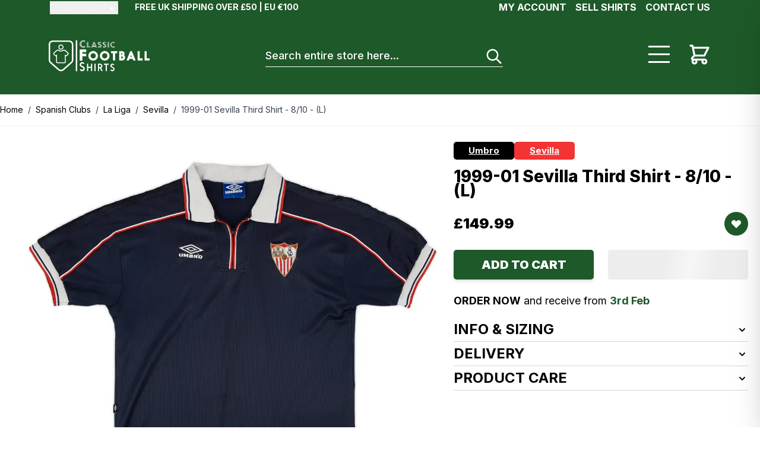

--- FILE ---
content_type: text/html; charset=utf-8
request_url: https://www.classicfootballshirts.co.uk/1999-01-sevilla-third-shirt-810-l-sevt99398fc.html
body_size: 114254
content:
<!doctype html>
<html lang="en">
<head prefix="og: http://ogp.me/ns# fb: http://ogp.me/ns/fb# product: http://ogp.me/ns/product#">
    <meta charset="utf-8"/>
<meta name="title" content="1999-01 Sevilla Third Shirt - 8/10 - (L)"/>
<meta name="description" content="Shop the Umbro 1999-01 Sevilla Third Shirt from the World’s biggest selection of football shirts. Free UK delivery on all orders over £50!"/>
<meta name="robots" content="INDEX,FOLLOW"/>
<meta name="viewport" content="width=device-width, initial-scale=1, maximum-scale=1"/>
<title>1999-01 Sevilla Third Shirt - 8/10 - (L)</title>
        <link rel="stylesheet" type="text/css" media="all" href="https://www.classicfootballshirts.co.uk/static/version0.0.0.618/frontend/classicfootball/desktop_hyva/en_GB/css/styles.css" />
<link rel="stylesheet" type="text/css" media="all" href="https://cdnjs.cloudflare.com/ajax/libs/lightgallery/2.8.3/css/lightgallery.min.css" />
<link rel="stylesheet" type="text/css" media="all" href="https://cdnjs.cloudflare.com/ajax/libs/lightgallery/2.8.3/css/lg-zoom.min.css" />
<link rel="stylesheet" type="text/css" media="all" href="https://cdnjs.cloudflare.com/ajax/libs/lightgallery/2.8.3/css/lg-autoplay.min.css" />
<link rel="stylesheet" type="text/css" media="all" href="https://cdnjs.cloudflare.com/ajax/libs/lightgallery/2.8.3/css/lg-video.min.css" />






<link rel="canonical" href="https://www.classicfootballshirts.co.uk/1999-01-sevilla-third-shirt-810-l-sevt99398fc.html" />
<link rel="alternate" hreflang="x-default" href="https://www.classicfootballshirts.co.uk/1999-01-sevilla-third-shirt-810-l-sevt99398fc.html" />
<link rel="icon" type="image/x-icon" href="https://www.classicfootballshirts.co.uk/cdn-cgi/image/pub/media/favicon/stores/1/CFS_Logo_black_transparent.png" />
<link rel="shortcut icon" type="image/x-icon" href="https://www.classicfootballshirts.co.uk/cdn-cgi/image/pub/media/favicon/stores/1/CFS_Logo_black_transparent.png" />
<!-- Google tag (gtag.js) -->



<!-- Misc Styles -->
<style> 
    #mirasvitSearchResults .max-w-\[80px\].h-\[80px\].mr-4 {display: none;}
</style>




    
<!-- Google Tag Manager by MagePal -->


<!-- End Google Tag Manager by MagePal -->
    



<meta property="og:type" content="product.item"/>
<meta property="og:title" content="1999-01&#x20;Sevilla&#x20;Third&#x20;Shirt&#x20;-&#x20;8&#x2F;10&#x20;-&#x20;&#x28;L&#x29;"/>
<meta property="og:description" content="Shop&#x20;the&#x20;Umbro&#x20;1999-01&#x20;Sevilla&#x20;Third&#x20;Shirt&#x20;from&#x20;the&#x20;World&#x2019;s&#x20;biggest&#x20;selection&#x20;of&#x20;football&#x20;shirts.&#x20;Free&#x20;UK&#x20;delivery&#x20;on&#x20;all&#x20;orders&#x20;over&#x20;&#xA3;50&#x21;"/>
<meta property="og:url" content="https://www.classicfootballshirts.co.uk/1999-01-sevilla-third-shirt-810-l-sevt99398fc.html"/>
<meta property="product:price:amount" content="149.99"/>
<meta property="product:price:currency" content="GBP"/>
<meta property="og:image" content="https://classicfootballshirts.co.uk/pub/media/catalog/product/2/8/2806237398-1_blknrybqawemolla.jpg"/>
<meta property="og:image:width" content="265"/>
<meta property="og:image:height" content="265"/>
<meta property="product:color" content="Navy"/>
<meta property="product:brand" content="Umbro"/>
<meta property="og:site_name" content="https://www.classicfootballshirts.co.uk/"/>
<meta property="product:category" content="Sevilla"/>
<meta property="product:availability" content="in stock"/>
<meta name="twitter:site" content="classicshirts"/>
<meta name="twitter:creator" content="classicshirts"/>
<meta name="twitter:card" content="summary"/>
<meta name="twitter:title" content="1999-01&#x20;Sevilla&#x20;Third&#x20;Shirt&#x20;-&#x20;8&#x2F;10&#x20;-&#x20;&#x28;L&#x29;"/>
<meta name="twitter:description" content="Shop&#x20;the&#x20;Umbro&#x20;1999-01&#x20;Sevilla&#x20;Third&#x20;Shirt&#x20;from&#x20;the&#x20;World&#x2019;s&#x20;biggest&#x20;selection&#x20;of&#x20;football&#x20;shirts.&#x20;Free&#x20;UK&#x20;delivery&#x20;on&#x20;all&#x20;orders&#x20;over&#x20;&#xA3;50&#x21;"/>
<meta name="twitter:image" content="https://classicfootballshirts.co.uk/pub/media/catalog/product/2/8/2806237398-1_blknrybqawemolla.jpg"/>
<meta name="twitter:url" content="https://www.classicfootballshirts.co.uk/1999-01-sevilla-third-shirt-810-l-sevt99398fc.html"/>
<meta name="twitter:label1" content="Price"/>
<meta name="twitter:data1" content="149.99"/>
<meta name="twitter:label2" content="Availability"/>
<meta name="twitter:data2" content="in stock"/>
</head>
<body id="html-body" class="catalog-product-view product-1999-01-sevilla-third-shirt-810-l-sevt99398fc page-layout-1column">

<!-- Google Tag Manager by MagePal -->
<noscript><iframe src="//www.googletagmanager.com/ns.html?id=GTM-WBSSQK"
height="0" width="0" style="display:none;visibility:hidden"></iframe></noscript>
<!-- End Google Tag Manager by MagePal -->
<input name="form_key" type="hidden" value="j20zOvCOQSe3njcW" />
    <noscript>
        <section class="message global noscript border-b-2 border-blue-500 bg-blue-50 shadow-none m-0 px-0 rounded-none font-normal">
            <div class="container text-center">
                <p>
                    <strong>JavaScript seems to be disabled in your browser.</strong>
                    <span>
                        For the best experience on our site, be sure to turn on Javascript in your browser.                    </span>
                </p>
            </div>
        </section>
    </noscript>



<div class="page-wrapper"><header class="page-header"><a class="action skip sr-only focus:not-sr-only focus:absolute focus:z-40 focus:bg-white
   contentarea"
   href="#contentarea">
    <span>
        Skip to Content    </span>
</a>
<div class="panel wrapper"><div class="panel header font-black flex py-[5px] px-[10px] text-[11px] min-h-[26px] lg:block lg:text-[14px] lg:max-w-content lg:mx-auto lg:px-[20px] lg:h-[26px] lg:py-0"><ul class="hidden lg:flex header links float-right py-[5px] lg:pt-0 uppercase text-[16px] font-bold">
        <li class="ml-[15px]">
        <a onclick="hyva.setCookie && hyva.setCookie(
                'login_redirect',
                window.location.href,
                1
            )"
            href="https://www.classicfootballshirts.co.uk/customer/account/index/">
            My Account        </a>
    </li>
    <li class="ml-[15px]">
        <a href="https://classicfootballshirtssupport.zendesk.com/hc/en-us/requests/new">
            Sell shirts        </a>
    </li>
    <li class="ml-[15px]">
        <a href="https://classicfootballshirtssupport.zendesk.com/hc/en-us/requests/new">
            Contact Us        </a>
    </li>
</ul>


    <div x-data="initCurrencySwitcher" @private-content-loaded.window="receiveSectionData($event.detail.data)"
         class="inline-block mr-[25px] text-left">
        <div>
            <button @click.prevent="open = !open"
                    @click.outside="open = false"
                    @keydown.window.escape="open=false"
                    type="button"
                    class="relative group inline-flex text-white font-normal focus:outline-none leading-5 gap-x-0.5 text-sm"
                    aria-haspopup="true"
                    aria-expanded="true">
                <span id="selected-currency" class="opacity-35 flex items-center gap-x-1">
                    <span id="selected-currency-symbol">
                        £                    </span>
                    <span id="selected-currency-name" class="hidden  sm:inline capitalize">
                        British Pound                    </span>
                </span>
                <svg xmlns="http://www.w3.org/2000/svg" viewBox="0 0 20 20" fill="currentColor" class="flex mt-0.5 h-5 w-5 transition-transform duration-100" width="25" height="25" :class="{ 'rotate-180': open, 'rotate-0': !open }" role="img">
  <path fill-rule="evenodd" d="M5.293 7.293a1 1 0 011.414 0L10 10.586l3.293-3.293a1 1 0 111.414 1.414l-4 4a1 1 0 01-1.414 0l-4-4a1 1 0 010-1.414z" clip-rule="evenodd"/>
<title>chevron-down</title></svg>
            </button>
        </div>

        <template x-if="open">
            <nav
                class="inline-block top-[40px] cursor-pointer px-[10px] py-[5px] absolute bg-white z-10
                mt-[-5px] lg:z-[104] lg:min-w-[50px] lg:border-color-[#bbb] lg:border
                before:left-[10px] before:top-[-12px] before:border-[6px] before:z-[99] before:block
                before:h-0 before:absolute before:w-0 before:border-t-transparent
                before:border-l-transparent before:border-r-transparent before:border-b-[#fff] after:left-[9px]
                after:top-[-14px] after:border-[7px] after:z-[98] after:block after:h-0 after:absolute after:w-0
                after:border-t-transparent after:border-l-transparent after:border-r-transparent">
                <div role="menu" aria-orientation="vertical" aria-labelledby="options-menu">
                                                                        <a
                                class="flex items-center gap-2 p-1 text-[#333] font-normal capitalize text-sm"
                                href="#"
                                @click.prevent='switchCurrency({"action":"https:\/\/www.classicfootballshirts.co.uk\/directory\/currency\/switch\/","data":{"currency":"GBP","uenc":"aHR0cHM6Ly93d3cuY2xhc3NpY2Zvb3RiYWxsc2hpcnRzLmNvLnVrLzE5OTktMDEtc2V2aWxsYS10aGlyZC1zaGlydC04MTAtbC1zZXZ0OTkzOThmYy5odG1s"}})'
                                x-show="currentCurrencyCode !== 'GBP'">
                                <span>
                                    £                                </span>
                                <span>
                                    British Pound                                </span>
                            </a>
                                                                                                <a
                                class="flex items-center gap-2 p-1 text-[#333] font-normal capitalize text-sm"
                                href="#"
                                @click.prevent='switchCurrency({"action":"https:\/\/www.classicfootballshirts.co.uk\/directory\/currency\/switch\/","data":{"currency":"EUR","uenc":"aHR0cHM6Ly93d3cuY2xhc3NpY2Zvb3RiYWxsc2hpcnRzLmNvLnVrLzE5OTktMDEtc2V2aWxsYS10aGlyZC1zaGlydC04MTAtbC1zZXZ0OTkzOThmYy5odG1s"}})'
                                x-show="currentCurrencyCode !== 'EUR'">
                                <span>
                                    €                                </span>
                                <span>
                                    Euro                                </span>
                            </a>
                                                                                                <a
                                class="flex items-center gap-2 p-1 text-[#333] font-normal capitalize text-sm"
                                href="#"
                                @click.prevent='switchCurrency({"action":"https:\/\/www.classicfootballshirts.co.uk\/directory\/currency\/switch\/","data":{"currency":"KRW","uenc":"aHR0cHM6Ly93d3cuY2xhc3NpY2Zvb3RiYWxsc2hpcnRzLmNvLnVrLzE5OTktMDEtc2V2aWxsYS10aGlyZC1zaGlydC04MTAtbC1zZXZ0OTkzOThmYy5odG1s"}})'
                                x-show="currentCurrencyCode !== 'KRW'">
                                <span>
                                    ₩                                </span>
                                <span>
                                    South Korean Won                                </span>
                            </a>
                                                                <a class="flex items-center gap-2 p-1 text-[#333] font-normal capitalize text-sm" href="https://www.classicfootballshirts.co.uk/stores/store/redirect/___store/us/___from_store/default/uenc/aHR0cHM6Ly93d3cuY2xhc3NpY2Zvb3RiYWxsc2hpcnRzLmNvbS8xOTk5LTAxLXNldmlsbGEtdGhpcmQtc2hpcnQtODEwLWwtc2V2dDk5Mzk4ZmMuaHRtbD9fX19zdG9yZT11cw~~/">
                <span>$</span>
                <span>US Dollar</span>
            </a>                </div>
            </nav>
        </template>
    </div>


<div id="rollingtext" class="text-right ml-auto mobilerollingtexttop lg:inline-block lg:font-bold"><div data-content-type="html" data-appearance="default" data-element="main" data-decoded="true"><p style="background-color: ##1E5929; color: #FFF; , text-align: right; display: inline-block;">FREE UK SHIPPING OVER £50 | EU €100</p>
<style>
.catalog-category-view .product-item .price-box.price-final_price .normal-price:not(.pricewithred) .price {color:#000;}
.catalog-category-view .product-item .price-box.price-final_price .normal-price:not(.pricewithred){float: none;}
#rollingtext .switcher-currency .switcher-options ul.switcher-dropdown {
    min-width: 100px !important;
}
</style></div></div></div></div>    

    <div x-data="initKlaviyoCustomerTracking()"
         @private-content-loaded.window="sendCustomerDataToKlaviyo(event.detail.data)"></div>
    

<div id="header"
     class="relative lg:z-[103] w-full bg-[#1e5929] lg:px-[20px] lg:min-h-[130px] min-h-[90px]"
     x-data="initHeader()"
     @keydown.window.escape="searchOpen = false;"
     @private-content-loaded.window="getData(event.detail.data)"
>
    <div class="w-full mx-auto mt-0 py-[20px] px-[15px] lg:min-h-[130px] lg:max-w-content container flex flex-wrap items-center justify-end lg:justify-between
    lg:py-0 lg:px-0 lg:pb-0 lg:items-center">
        <!--Logo-->
        


<a class="order-0 flex-1 lg:flex-none min-w-[145px] flex items-center text-xl font-medium tracking-wide text-gray-800
        no-underline hover:no-underline font-title lg:w-auto"
   href="https://www.classicfootballshirts.co.uk/"
   title=""
   aria-label="store logo">


    <span class="h-[50px] max-w-[160px] w-[160px] lg:max-w-[170px] lg:w-[170px] lg:h-auto lg:inline-block">
      <svg xmlns="http://www.w3.org/2000/svg" viewBox="0 0 261 80.95" class="pointer-events-none" role="img">
    <defs>
        <style>.cls-1 {
                fill: #fff;
            }</style>
    </defs>
    <g id="Layer_2" data-name="Layer 2">
        <g id="Layer_3" data-name="Layer 3">
            <path class="cls-1" d="M94.47,2.19A11.09,11.09,0,0,0,90,1.33c-4.67,0-8.39,3.19-8.39,8.27a8.07,8.07,0,0,0,8.44,8.27A11.35,11.35,0,0,0,94.6,17L95,18.07a10.82,10.82,0,0,1-5,1c-5.28,0-9.86-3.63-9.86-9.49A9.38,9.38,0,0,1,89.82.1a11.86,11.86,0,0,1,5.06,1Zm-.73,1.89a9.1,9.1,0,0,0-3.84-.73A5.89,5.89,0,0,0,84,9.6a6,6,0,0,0,6.11,6.25,8.19,8.19,0,0,0,3.75-.78l.45,1.18a9.5,9.5,0,0,1-4.17.84,7.31,7.31,0,0,1-7.59-7.47,7.26,7.26,0,0,1,7.52-7.48A10.77,10.77,0,0,1,94.16,3Z"/>
            <path class="cls-1" d="M107.75,17.82v1H99V4.32h1.11V17.84h7.67Zm0-.62h-6.92V4.3H102V16.24h5.8Z"/>
            <path class="cls-1" d="M118.56,4.3l5.86,14.46H123.3l-5.45-13.4h-1l-5.45,13.4h-1.11L116.18,4.3Zm-4.32,12.33-.83,2.15h-1.23l1.26-3.09h7.81l1.26,3.09h-1.23l-.83-2.15Zm-.54-1.56,3.66-9,3.65,9Zm5.84-.92-2.18-5.63-2.17,5.61h4.35v0Z"/>
            <path class="cls-1" d="M127,17.84l.33-.9a8.27,8.27,0,0,0,4,1.1c2.67,0,4.09-1.18,4.09-3.23,0-1.86-1-2.78-3.25-3.81s-3-1.82-3-3.12,1.16-2.22,2.83-2.22a6.91,6.91,0,0,1,3.26.87l-.35.9a5,5,0,0,0-2.68-.81c-1.31,0-1.93.48-1.93,1.23s.54,1.29,2.5,2.19c2.53,1.16,3.74,2.44,3.74,4.62,0,2.67-1.81,4.37-5.24,4.37A8.85,8.85,0,0,1,127,17.84Zm6.54-3c0-1.07-.75-1.67-2.53-2.43-2.88-1.26-3.71-2.58-3.71-4.46,0-2.33,1.65-3.92,4.64-3.92a7.65,7.65,0,0,1,3.88,1l-.34.89A7.19,7.19,0,0,0,132,5.05c-2.21,0-3.53,1.16-3.53,2.85s1,2.65,3.4,3.72c2,.9,2.83,1.65,2.83,3.23s-1.19,2.61-3.37,2.61a7.56,7.56,0,0,1-3.75-1l.35-1a6.09,6.09,0,0,0,3.31,1C132.66,16.45,133.55,15.88,133.55,14.88Z"/>
            <path class="cls-1" d="M139.34,17.84l.33-.9a8.24,8.24,0,0,0,4,1.1c2.67,0,4.09-1.18,4.09-3.23,0-1.86-1-2.78-3.25-3.81s-3-1.82-3-3.12,1.16-2.22,2.83-2.22a7,7,0,0,1,3.26.87l-.35.9a5.06,5.06,0,0,0-2.69-.81c-1.3,0-1.92.48-1.92,1.23s.54,1.29,2.5,2.19c2.53,1.16,3.74,2.44,3.74,4.62,0,2.67-1.82,4.37-5.24,4.37A8.88,8.88,0,0,1,139.34,17.84Zm6.55-3c0-1.07-.75-1.67-2.53-2.43-2.88-1.26-3.71-2.58-3.71-4.46,0-2.33,1.65-3.92,4.64-3.92a7.72,7.72,0,0,1,3.89,1l-.35.89a7.19,7.19,0,0,0-3.52-.92c-2.21,0-3.53,1.16-3.53,2.85s1,2.65,3.4,3.72c2,.9,2.83,1.65,2.83,3.23s-1.19,2.61-3.37,2.61a7.56,7.56,0,0,1-3.75-1l.35-1a6.09,6.09,0,0,0,3.31,1C145,16.45,145.89,15.88,145.89,14.88Z"/>
            <path class="cls-1" d="M153.85,18.78h-1.11V4.32h1.11Zm.75,0V4.32h1.12V18.78Z"/>
            <path class="cls-1" d="M170.85,5.72A8.69,8.69,0,0,0,167.34,5a6.32,6.32,0,0,0-6.62,6.51,6.35,6.35,0,0,0,6.65,6.51,9,9,0,0,0,3.58-.7l.33.87a8.48,8.48,0,0,1-3.92.81c-4.15,0-7.76-2.85-7.76-7.47a7.39,7.39,0,0,1,7.6-7.48,9.6,9.6,0,0,1,4,.78Zm-.57,1.48a6.87,6.87,0,0,0-3-.58,4.64,4.64,0,0,0-4.64,4.92,4.69,4.69,0,0,0,4.81,4.92,6.48,6.48,0,0,0,3-.63l.35.93a7.66,7.66,0,0,1-3.29.66,5.74,5.74,0,0,1-6-5.88,5.7,5.7,0,0,1,5.93-5.88,8.48,8.48,0,0,1,3.23.63Z"/>
            <path class="cls-1" d="M91.72,61l-1.93.92a1.17,1.17,0,0,1-.4.14.91.91,0,0,1-.62-.38,2.83,2.83,0,0,0-4.09,0,2.81,2.81,0,0,0-.86,2A2.56,2.56,0,0,0,85.05,66a16,16,0,0,0,2.18,1.15,18.57,18.57,0,0,1,3.35,1.82,6.1,6.1,0,0,1,2.58,5.2A6.69,6.69,0,0,1,91.22,79,6.31,6.31,0,0,1,86.59,81h-.13A6.37,6.37,0,0,1,81.73,79a3.73,3.73,0,0,1-1.34-2.26.55.55,0,0,1,.21-.44,22.47,22.47,0,0,1,2.13-.75,1,1,0,0,1,.32-.06c.2,0,.44.19.75.55a3.23,3.23,0,0,0,2.65,1.26,3.14,3.14,0,0,0,3.12-3.13A3.22,3.22,0,0,0,88,71.47a12.72,12.72,0,0,0-2.11-1.08,14.33,14.33,0,0,1-3.72-2,5.66,5.66,0,0,1-2-4.55A6.53,6.53,0,0,1,82.06,59a6.4,6.4,0,0,1,4.68-1.89,6.2,6.2,0,0,1,4.48,1.8c.66.62,1,1.11,1,1.46A.77.77,0,0,1,91.72,61Z"/>
            <path class="cls-1" d="M102.12,61.86v7.35a.2.2,0,0,0,.22.22h7a.2.2,0,0,0,.22-.22V61.86c0-.43.21-.64.64-.64h1.75c.43,0,.63.21.63.64V80.07c0,.43-.2.64-.63.64h-1.75a.56.56,0,0,1-.64-.64V72.69a.2.2,0,0,0-.22-.22h-7a.2.2,0,0,0-.22.22v7.38c0,.43-.21.64-.64.64H99.73c-.43,0-.63-.21-.63-.64V61.86c0-.43.2-.64.63-.64h1.75A.56.56,0,0,1,102.12,61.86Z"/>
            <path class="cls-1" d="M119,61.26h1.75c.43,0,.63.2.63.63V80.07c0,.43-.2.64-.63.64H119a.56.56,0,0,1-.64-.64V61.89C118.39,61.45,118.6,61.24,119,61.26Z"/>
            <path class="cls-1" d="M136.41,80.36l-4-7.06a.3.3,0,0,0-.27-.17h-1.62a.21.21,0,0,0-.22.23v6.71c0,.43-.21.64-.64.64h-1.78c-.43,0-.63-.21-.63-.64V61.86c0-.43.2-.64.63-.64h4.93a5.74,5.74,0,0,1,4.28,1.72,6,6,0,0,1,1.72,4.41,5.77,5.77,0,0,1-3.09,5.17c-.11.08-.17.12-.17.16a.09.09,0,0,0,0,0l4.23,7.39a.59.59,0,0,1,.08.26c0,.22-.14.33-.41.33h-2.28A.83.83,0,0,1,136.41,80.36Zm-6.14-15.91v5.66a.2.2,0,0,0,.22.23h1.91a3.41,3.41,0,0,0,2.66-1,3,3,0,0,0,.71-2.06,3.18,3.18,0,0,0-.68-2.07,2.78,2.78,0,0,0-2.29-1h-2.31C130.33,64.25,130.27,64.31,130.27,64.45Z"/>
            <path class="cls-1" d="M154.51,64.26h-3.85a.2.2,0,0,0-.23.22V80.07c0,.43-.2.64-.63.64H148c-.43,0-.63-.21-.63-.64V64.48a.2.2,0,0,0-.22-.22h-3.81c-.43,0-.63-.21-.63-.64V61.84c0-.43.2-.63.63-.63h11.12c.43,0,.64.2.64.63v1.78C155.16,64.07,154.94,64.28,154.51,64.26Z"/>
            <path class="cls-1" d="M169.12,64.26l-1.61.78a.81.81,0,0,1-.33.11c-.16,0-.32-.11-.52-.32a2.29,2.29,0,0,0-1.76-.74,2.21,2.21,0,0,0-1.65.71,2.32,2.32,0,0,0-.71,1.7,2.17,2.17,0,0,0,1,1.91,13.19,13.19,0,0,0,1.81,1,16.3,16.3,0,0,1,2.8,1.53,5.1,5.1,0,0,1,2.15,4.34,5.57,5.57,0,0,1-1.62,4.09,5.27,5.27,0,0,1-3.85,1.61h-.1a5.31,5.31,0,0,1-4-1.59,3,3,0,0,1-1.11-1.88.43.43,0,0,1,.17-.36,18.26,18.26,0,0,1,1.78-.62.86.86,0,0,1,.27,0c.18,0,.38.16.63.46a2.71,2.71,0,0,0,2.21,1,2.48,2.48,0,0,0,1.82-.78,2.54,2.54,0,0,0,.78-1.85A2.67,2.67,0,0,0,166.08,73a10.06,10.06,0,0,0-1.76-.91,12.53,12.53,0,0,1-3.11-1.72,4.73,4.73,0,0,1-1.7-3.78,5.44,5.44,0,0,1,1.58-4A5.27,5.27,0,0,1,165,61.05a5.15,5.15,0,0,1,3.74,1.49c.55.51.81.92.81,1.23A.67.67,0,0,1,169.12,64.26Z"/>
            <path class="cls-1" d="M87,41.82v10c0,1-.46,1.46-1.45,1.44H81.62a1.24,1.24,0,0,1-1.45-1.44V25.2c0-1,.46-1.46,1.45-1.45h14a1.26,1.26,0,0,1,1.45,1.45v3.91a1.25,1.25,0,0,1-1.45,1.45H87V35h8.68c1,0,1.46.46,1.45,1.44v3.92a1.25,1.25,0,0,1-1.45,1.44Z"/>
            <path class="cls-1" d="M115.1,28a11.88,11.88,0,0,1,8.71,3.67,12.67,12.67,0,0,1-.07,17.91,12.41,12.41,0,0,1-17.54,0,12.67,12.67,0,0,1-.07-17.91A12.24,12.24,0,0,1,115.1,28ZM115,33.66a6.52,6.52,0,0,0-4.74,2,6.92,6.92,0,0,0,0,9.8,6.78,6.78,0,0,0,9.63,0,6.66,6.66,0,0,0,2-4.9,6.78,6.78,0,0,0-2.06-5A6.57,6.57,0,0,0,115,33.66Z"/>
            <path class="cls-1" d="M145,28a11.89,11.89,0,0,1,8.72,3.67,12.67,12.67,0,0,1-.07,17.91,12.41,12.41,0,0,1-17.54,0A12.67,12.67,0,0,1,136,31.67,12.23,12.23,0,0,1,145,28Zm-.14,5.66a6.52,6.52,0,0,0-4.74,2,6.92,6.92,0,0,0,0,9.8,6.77,6.77,0,0,0,9.62,0,6.63,6.63,0,0,0,2-4.9,6.77,6.77,0,0,0-2.05-5A6.51,6.51,0,0,0,144.85,33.66Z"/>
            <path class="cls-1" d="M171.94,33.91V51.6c0,.83-.38,1.23-1.2,1.19h-3.26c-.82,0-1.22-.38-1.19-1.19V33.91h-3.91c-.83,0-1.23-.38-1.19-1.19V29.46c0-.82.38-1.22,1.19-1.19H176c.83,0,1.23.38,1.19,1.19v3.26c0,.83-.38,1.23-1.19,1.19Z"/>
            <path class="cls-1" d="M195.16,39.2A7.78,7.78,0,0,1,197.64,45a7.54,7.54,0,0,1-2.25,5.5,7.34,7.34,0,0,1-5.45,2.36h-6.6c-.83,0-1.23-.38-1.19-1.19V29.45c0-.83.38-1.23,1.19-1.19h6.28a6.24,6.24,0,0,1,4.57,1.91,6.86,6.86,0,0,1,2.08,5A8.37,8.37,0,0,1,195.16,39.2Zm-7.35-1.88h1.45a1.42,1.42,0,0,0,1.08-.51,1.62,1.62,0,0,0,.41-1.11,1.74,1.74,0,0,0-.46-1.21,1.52,1.52,0,0,0-1.16-.56h-1.32v3.39Zm0,9.84h2a2,2,0,0,0,1.49-.62,2.27,2.27,0,0,0,.7-1.73,2.33,2.33,0,0,0-.68-1.73,2,2,0,0,0-1.51-.61h-2Z"/>
            <path class="cls-1" d="M209.15,48.52l-1.5,3.37a1.42,1.42,0,0,1-1.44.94h-3.77c-.61,0-.91-.23-.91-.69a1.19,1.19,0,0,1,.12-.48l9-22.5a1.36,1.36,0,0,1,1.42-.94h2a1.35,1.35,0,0,1,1.41.94l9,22.5a1.1,1.1,0,0,1,.11.47c0,.47-.3.69-.9.69h-3.66a1.41,1.41,0,0,1-1.45-.94l-1.49-3.37h-8Zm4-10-1.88,4.63H215Z"/>
            <path class="cls-1" d="M235.46,47.16h6.28c.83,0,1.22.38,1.19,1.2v3.26c0,.82-.38,1.22-1.19,1.19H231c-.83,0-1.22-.38-1.19-1.19V29.43c0-.83.38-1.23,1.19-1.19h3.26c.83,0,1.23.38,1.19,1.19V47.16Z"/>
            <path class="cls-1" d="M253.52,47.16h6.29c.82,0,1.22.38,1.19,1.2v3.26c0,.82-.38,1.22-1.19,1.19H249.07c-.83,0-1.22-.38-1.19-1.19V29.43c0-.83.38-1.23,1.19-1.19h3.26c.83,0,1.23.38,1.19,1.19V47.16Z"/>
            <rect class="cls-1" x="70.01" width="3.74" height="80.95"/>
            <path class="cls-1" d="M31.78,10.9a6.63,6.63,0,1,0,6,9.39,6.54,6.54,0,0,0,.62-2.77A6.66,6.66,0,0,0,31.78,10.9Zm3.82,8.39a4.22,4.22,0,0,1-1.52,1.77A4.2,4.2,0,0,1,28,19.29a4.21,4.21,0,1,1,8-1.75A4,4,0,0,1,35.6,19.29Z"/>
            <path class="cls-1" d="M51,32.58l-7.73-7.07a3.18,3.18,0,0,0-2.16-.84H37.37A3.15,3.15,0,0,0,35,25.79a4.16,4.16,0,0,1-6.36,0,3.14,3.14,0,0,0-2.41-1.12H22.47a3.2,3.2,0,0,0-2.16.84l-7.73,7.07a3.17,3.17,0,0,0-.09,4.59l3.66,3.67a3.2,3.2,0,0,0,2.25.93,3.34,3.34,0,0,0,.84-.12V56.84A3.19,3.19,0,0,0,22.42,60H41.13a3.2,3.2,0,0,0,3.18-3.19V41.68a3.4,3.4,0,0,0,.84.11,3.16,3.16,0,0,0,2.25-.93l3.66-3.66A3.15,3.15,0,0,0,52,34.88,3.21,3.21,0,0,0,51,32.58Zm-1.61,2.9-3.66,3.66a.76.76,0,0,1-1.09,0L43.19,37.7a.73.73,0,0,0-.54-.23.77.77,0,0,0-.78.78V56.84a.77.77,0,0,1-.77.78H22.39a.77.77,0,0,1-.77-.78V38.27a.79.79,0,0,0-.78-.78.77.77,0,0,0-.54.23l-1.44,1.44a.75.75,0,0,1-1.08,0L14.11,35.5a.78.78,0,0,1,0-1.12l7.73-7.07a.76.76,0,0,1,.53-.2h3.72a.74.74,0,0,1,.57.25,6.64,6.64,0,0,0,5,2.31,6.57,6.57,0,0,0,5-2.31.77.77,0,0,1,.57-.25H41a.81.81,0,0,1,.52.2l7.74,7.07A.74.74,0,0,1,49.38,35.48Z"/>
            <path class="cls-1" d="M52.7.26H10.87C4.89.26,0,4.8,0,10.4V51.91a9.9,9.9,0,0,0,3.34,7.33L24.28,78.11a11.42,11.42,0,0,0,15.07,0L60.27,59.24a9.92,9.92,0,0,0,3.32-7.33V10.4C63.56,4.78,58.7.26,52.7.26Zm7.14,51.65a6.08,6.08,0,0,1-2.1,4.54L36.83,75.35a7.58,7.58,0,0,1-5,1.89,7.48,7.48,0,0,1-5-1.89L5.81,56.45A6.13,6.13,0,0,1,3.7,51.91V10.39C3.7,6.85,6.91,4,10.84,4H52.67c3.95,0,7.14,2.87,7.14,6.43V51.91Z"/>
        </g>
    </g>
<title>logo</title></svg>
    </span>
    </a>

        <!--Menu-->
        <span
            class="lg:hidden inline-block relative border rounded-[50%] border-[#fff] border-[4px] w-[35px] h-[35px] xs:mr-[20px]"
            :class="{ 'pt-[9px]': menuOpen }"
            @click="menuOpen = !menuOpen; scrollHandler(menuOpen)">
            <span class="block w-[60%] h-[3px] bg-white mt-[6px] mx-[auto]" :class="{ 'hidden' : menuOpen }"></span>
            <span class="block w-[60%] h-[3px] bg-white mt-[3px] mx-[auto]"
                  :class="{ 'rotate-45 mb-[-6px]': menuOpen }"></span>
            <span class="block w-[60%] h-[3px] bg-white mt-[3px] mx-[auto]"
                  :class="{ 'rotate-[-45deg]': menuOpen }"></span>
        </span>

        <button id="menu-search-icon"
                aria-label="Search"
                class="lg:hidden inline-block ml-1 no-underline sm:ml-3 hover:text-black"
                @click.prevent="
                            searchOpen = !searchOpen;
                            $nextTick(() => {
                             const searchInput = document.querySelector('#search');
                             searchInput.focus();
                             searchInput.select();
                         });
                        ">
            <svg xmlns="http://www.w3.org/2000/svg" fill="none" viewBox="0 0 24 24" stroke-width="2" stroke="currentColor" class="w-8 h-8 text-white" width="25" height="25" role="img">
  <path stroke-linecap="round" stroke-linejoin="round" d="M21 21l-6-6m2-5a7 7 0 11-14 0 7 7 0 0114 0z"/>
<title>search</title></svg>
        </button>

        <!--Cart Icon-->
        <div class="order-3 flex">
            <span
                class="menu-block-desktop cursor-pointer mr-[30px]"
                @click="menuOpen = !menuOpen">
                <span></span>
                <span></span>
                <span></span>
            </span>

            <a id="menu-cart-icon"
               @click.prevent.stop="$dispatch('toggle-cart',{});"               class="relative inline-block no-underline text-white xs:ml-[20px] lg:ml-0"
               href="https://www.classicfootballshirts.co.uk/checkout/cart/index/"
            >
                <span class="sr-only label">
                    Cart                </span>

                <svg xmlns="http://www.w3.org/2000/svg" fill="none" viewBox="0 0 24 24" stroke-width="2" stroke="currentColor" class="w-8 h-8 lg:w-[40px] lg:h-[40px] text-white" width="25" height="25" role="img">
  <path stroke-linecap="round" stroke-linejoin="round" d="M3 3h2l.4 2M7 13h10l4-8H5.4M7 13L5.4 5M7 13l-2.293 2.293c-.63.63-.184 1.707.707 1.707H17m0 0a2 2 0 100 4 2 2 0 000-4zm-8 2a2 2 0 11-4 0 2 2 0 014 0z"/>
<title>shopping-cart</title></svg>

                <template x-if="cart.summary_count">
                    <span x-text="cart.summary_count"
                          class="absolute top-0 right-0 h-5 px-2 py-1 -mt-5 -mr-4 text-xs font-semibold
                            leading-none text-center text-black uppercase transform -translate-x-1
                            translate-y-1/2 rounded-full bg-white">
                    </span>
                </template>
            </a>
        </div>

        <div
            class="w-full h-screen fixed top-0 left-0 z-[99999] bg-black bg-opacity-25 hidden transition delay-150 duration-300 ease-in-out"
            :class="{'!block': searchOpen }"
            @click="toggleMinisearch($event)">
            <div class="bg-white h-[95dvh] px-[24px] overflow-y-auto py-[14px] relative hidden"
                :class="{'!block': searchOpen }">
                <span class="absolute w-[20px] h-[30px] text-black right-[28px] top-[22px] z-[9999] cursor-pointer"
                    @click.debounce="hideMinisearch">
                    <svg xmlns="http://www.w3.org/2000/svg" fill="none" viewBox="0 0 24 24" stroke-width="2" stroke="currentColor" width="25" height="25" role="img">
  <path stroke-linecap="round" stroke-linejoin="round" d="M6 18L18 6M6 6l12 12"/>
<title>x</title></svg>
                </span>
                <svg xmlns="http://www.w3.org/2000/svg" fill="none" viewBox="0 0 24 24" stroke-width="2" stroke="currentColor" class="absolute w-[20px] h-[30px] text-black left-[28px] top-[19px]" width="25" height="25" role="img">
  <path stroke-linecap="round" stroke-linejoin="round" d="M21 21l-6-6m2-5a7 7 0 11-14 0 7 7 0 0114 0z"/>
<title>search</title></svg>
                

<div id="search-content" x-show="true">
    <div class="container mx-auto text-black"
        x-data="initInstantSearchComponent()"
        @click.away="hideAutocompleteDropdown">
        <form
            class="form minisearch absolute left-[50px] top-[13px] lg:static w-[calc(100%-90px)] lg:w-auto"
            id="search_mini_form"
            action="https://www.classicfootballshirts.co.uk/catalogsearch/result/"
            method="get"
            role="search"
            data-cnstrc-search-form
        >
            <div class="relative">
                <label class="sr-only" for="search">
                    Search&#x20;entire&#x20;store&#x20;here...                </label>
                <input id="search"
                    @focusout.debounce="hideAutocompleteDropdown"
                    x-on:input.debounce="getSearchResults"
                    x-on:focus="showAutocompleteDropdown"
                    x-ref="searchInput"
                    type="search"
                    class="w-full p-2 text-base leading-normal transition appearance-none text-grey-800
                        focus:outline-none focus:border-transparent lg:text-[18px] lg:p-0 lg:h-[38px]
                        lg:text-white lg:placeholder-white lg:text-open-sans"
                    autocapitalize="off" autocomplete="off" autocorrect="off"
                    name="q"
                    value=""
                    placeholder="Search&#x20;entire&#x20;store&#x20;here..."
                    maxlength="128"
                    @search-open.window.debounce.10="
                        $el.focus();
                        $el.select();
                    "
                    data-cnstrc-search-input
                />
            </div>
            <div id="search_autocomplete"
                 class="search-autocomplete relative w-full"
                 data-cnstrc-autosuggest
            >
                <div class="absolute lg:grid lg:grid-cols-3 lg:shadow-md bg-white w-[95vw] p-4 left-[-50px]
                    lg:w-[70vw] lg:left-[calc(-1*((70vw-400px)/2))]"
                    x-show="show"
                    style="display:none;">

                    <!-- Search results -->
                    <template x-for="searchResultByType in Object.values(searchResultsByType)">
                        <div :class="{
                            'lg:grid lg:grid-cols-2 col-span-2': searchResultByType[0]?.type == 'product',
                            'non-product-result col-span-1': searchResultByType[0]?.type != 'product',
                        }">
                            <template x-if="searchResultByType.hasOwnProperty(0)
                                && templates[searchResultByType[0].type].title
                                && templates[searchResultByType[0].type].titleRenderer === undefined
                                && searchResultByType[0].type !== 'product'">
                                <div class="font-bold pt-2 pl-2"
                                    x-text="templates[searchResultByType[0].type].title">
                                </div>
                            </template>

                            <template x-for="searchResult in searchResultByType">
                                <div class="hover:bg-gray-100"
                                     :data-cnstrc-item-section="searchResult.type"
                                     :data-cnstrc-item-name="searchResult.name[0]"
                                     :data-cnstrc-item-id="searchTerm !== placeholderKeyword
                                        ? (Array.isArray(searchResult.sku) && searchResult.sku.length
                                            ? searchResult.sku[0]
                                            : (searchResult.sku ? searchResult.sku : '')
                                          )
                                        : null"
                                >
                                                                                                                    
<template x-if="searchResult.type == 'term'">
    <a class="w-full block p-2"
       x-bind:href="'https://www.classicfootballshirts.co.uk/catalogsearch/result/?q=' + searchResult.title"
       :title="searchResult.title">
        <span class="text-sm" x-text="searchResult.title"></span>
        <span class="text-sm" x-text="'(' + searchResult.num_results + ')'"></span>
    </a>
</template>
                                                                                                                    
<template x-if="searchResult.type == 'product'">
    <a class="w-full block" :href="getUrl(searchResult.url)" :title="searchResult.name">
        <div class="grid grid-cols-4 gap-4 p-3">
            <div>
                <img :src="getMediaUrl(searchResult.thumbnail)" :alt="searchResult.name" class="inline-block" />
            </div>
            <div class="col-span-3">
                <span class="text-[13px] leading-4 font-black mb-1 uppercase italic block"
                    x-text="searchResult.name">
                </span>
                <span class="text-[13px] block"
                    x-text="productInCategoryLabel + ' ' + searchResult.highlightCategory">
                </span>
                <span class="text-base font-bold"
                    x-html="hyva.formatPrice(searchResult.price[0].price)">
                </span>
            </div>
        </div>
    </a>
</template>                                                                                                                    
<template x-if="searchResult.type == 'category' && searchResult.tree !== undefined && searchResult.tree.length > 0">
    <a class="w-full block p-2" :href="searchResult.url" :title="searchResult.name">
        <span class="text-sm italic block text-gray-500" x-text="searchResult.tree.join(' > ')"></span>
    </a>
</template>                                                                                                                    
<template x-if="searchResult.type == 'product_attribute'">
    <a class="w-full block p-2" :href="getUrl(searchResult.url)" :title="searchResult.title">
        <span class="text-sm" x-text="searchResult.title"></span>
        <span class="text-xs uppercase text-gray-500" x-text="searchResult.attribute_label" style="vertical-align: super;"></span>
    </a>
</template>


                                                                                                                    
<template x-if="searchResult.type == 'cms_page'">
    <a class="w-full block p-2" :href="searchResult.url" :title="searchResult.title">
        <span class="text-sm" x-text="searchResult.title"></span>
    </a>
</template>                                                                                                                    
<div class="flex justify-center items-center h-full"
    x-show="Object.values(searchResultByType).length === 1 && searchResultByType[0]?.type == 'empty'">
    <span class="text-sm italic block text-gray-500 mx-auto w-full p-2"
        x-text="'No products found in ' + searchResult.name">
    </span>
</div>                                                                    </div>
                            </template>
                        </div>
                    </template>

                    <!-- Placeholder categories -->
                    <div class="placeholder-categories"
                        x-show="Object.keys(searchResultsByType).length && !isLoading">
                        <div class="font-bold pt-2 pl-2">
                            Popular Categories                        </div>
                        <template x-for="placeholderCategory in placeholderCategories">
                            <div class="hover:bg-gray-100"
                                 data-cnstrc-item-section="Categories"
                            >
                                <a class="w-full block p-2"
                                    :href="getUrl(placeholderCategory.request_path)"
                                    :title="placeholderCategory.name">
                                    <span class="text-sm italic block text-gray-500"
                                        x-text="placeholderCategory.name">
                                    </span>
                                </a>
                            </div>
                        </template>
                    </div>

                    <!-- Default view all results link -->
                    <div x-show="Object.keys(searchResultsByType).length && searchTerm !== placeholderKeyword"
                        class="col-span-3 mx-auto text-center">
                        <a x-show="allResultsUrl.length" :href="allResultsUrl">
                            <p class="font-bold mt-4 text-[#1e5929] text-[14px] px-4 py-2">
                                View all results                            </p>
                        </a>
                    </div>

                    <!-- New products results placeholder link -->
                    <div x-show="searchTerm === placeholderKeyword" class="col-span-3 mx-auto text-center">
                        <a  x-show="allResultsUrl.length"
                            :href="baseUrl + 'new-products1.html'"
                            data-cnstrc-search-submit-btn>
                            <p class="font-bold mt-4 text-[#1e5929] text-[14px] px-4 py-2">
                                View the latest products                            </p>
                        </a>
                    </div>

                    <!-- Loading spinner -->
                    <div class="flex flex-col justify-center items-center h-9 lg:h-[142px] w-[95vw] lg:w-[70vw]"
                        x-show="isLoading">
                        <div class="w-9 h-9">
                            <svg class="animate-spin w-full h-full"
                                xmlns="http://www.w3.org/2000/svg"
                                fill="none"
                                viewBox="0 0 24 24">
                                <circle
                                    class="opacity-25"
                                    cx="12"
                                    cy="12"
                                    r="10"
                                    stroke="currentColor"
                                    stroke-width="4">
                                </circle>
                                <path
                                    class="shadow-md"
                                    fill="currentColor"
                                    d="M4 12a8 8 0 018-8V0C5.373 0 0 5.373 0 12h4zm2 5.291A7.962
                                    7.962 0 014 12H0c0 3.042 1.135 5.824 3 7.938l3-2.647z">
                                </path>
                            </svg>
                        </div>
                    </div>
                </div>
            </div>
                    </form>
    </div>
</div>
            </div>
        </div>

        <!--Search-->
        <div class="hidden lg:inline-block relative flex w-[400px] float-right mr-[50px]">
            <div class="mx-auto max-w-[400px] relative z-10">
                <div id="search-content-header" class="w-full">
                    

<div id="search-content" x-show="true">
    <div class="container mx-auto text-black"
        x-data="initInstantSearchComponent()"
        @click.away="hideAutocompleteDropdown">
        <form
            class="form minisearch absolute left-[50px] top-[13px] lg:static w-[calc(100%-90px)] lg:w-auto"
            id="search_mini_form"
            action="https://www.classicfootballshirts.co.uk/catalogsearch/result/"
            method="get"
            role="search"
            data-cnstrc-search-form
        >
            <div class="relative">
                <label class="sr-only" for="search">
                    Search&#x20;entire&#x20;store&#x20;here...                </label>
                <input id="search"
                    @focusout.debounce="hideAutocompleteDropdown"
                    x-on:input.debounce="getSearchResults"
                    x-on:focus="showAutocompleteDropdown"
                    x-ref="searchInput"
                    type="search"
                    class="w-full p-2 text-base leading-normal transition appearance-none text-grey-800
                        focus:outline-none focus:border-transparent lg:text-[18px] lg:p-0 lg:h-[38px]
                        lg:text-white lg:placeholder-white lg:text-open-sans"
                    autocapitalize="off" autocomplete="off" autocorrect="off"
                    name="q"
                    value=""
                    placeholder="Search&#x20;entire&#x20;store&#x20;here..."
                    maxlength="128"
                    @search-open.window.debounce.10="
                        $el.focus();
                        $el.select();
                    "
                    data-cnstrc-search-input
                />
            </div>
            <div id="search_autocomplete"
                 class="search-autocomplete relative w-full"
                 data-cnstrc-autosuggest
            >
                <div class="absolute lg:grid lg:grid-cols-3 lg:shadow-md bg-white w-[95vw] p-4 left-[-50px]
                    lg:w-[70vw] lg:left-[calc(-1*((70vw-400px)/2))]"
                    x-show="show"
                    style="display:none;">

                    <!-- Search results -->
                    <template x-for="searchResultByType in Object.values(searchResultsByType)">
                        <div :class="{
                            'lg:grid lg:grid-cols-2 col-span-2': searchResultByType[0]?.type == 'product',
                            'non-product-result col-span-1': searchResultByType[0]?.type != 'product',
                        }">
                            <template x-if="searchResultByType.hasOwnProperty(0)
                                && templates[searchResultByType[0].type].title
                                && templates[searchResultByType[0].type].titleRenderer === undefined
                                && searchResultByType[0].type !== 'product'">
                                <div class="font-bold pt-2 pl-2"
                                    x-text="templates[searchResultByType[0].type].title">
                                </div>
                            </template>

                            <template x-for="searchResult in searchResultByType">
                                <div class="hover:bg-gray-100"
                                     :data-cnstrc-item-section="searchResult.type"
                                     :data-cnstrc-item-name="searchResult.name[0]"
                                     :data-cnstrc-item-id="searchTerm !== placeholderKeyword
                                        ? (Array.isArray(searchResult.sku) && searchResult.sku.length
                                            ? searchResult.sku[0]
                                            : (searchResult.sku ? searchResult.sku : '')
                                          )
                                        : null"
                                >
                                                                                                                    
<template x-if="searchResult.type == 'term'">
    <a class="w-full block p-2"
       x-bind:href="'https://www.classicfootballshirts.co.uk/catalogsearch/result/?q=' + searchResult.title"
       :title="searchResult.title">
        <span class="text-sm" x-text="searchResult.title"></span>
        <span class="text-sm" x-text="'(' + searchResult.num_results + ')'"></span>
    </a>
</template>
                                                                                                                    
<template x-if="searchResult.type == 'product'">
    <a class="w-full block" :href="getUrl(searchResult.url)" :title="searchResult.name">
        <div class="grid grid-cols-4 gap-4 p-3">
            <div>
                <img :src="getMediaUrl(searchResult.thumbnail)" :alt="searchResult.name" class="inline-block" />
            </div>
            <div class="col-span-3">
                <span class="text-[13px] leading-4 font-black mb-1 uppercase italic block"
                    x-text="searchResult.name">
                </span>
                <span class="text-[13px] block"
                    x-text="productInCategoryLabel + ' ' + searchResult.highlightCategory">
                </span>
                <span class="text-base font-bold"
                    x-html="hyva.formatPrice(searchResult.price[0].price)">
                </span>
            </div>
        </div>
    </a>
</template>                                                                                                                    
<template x-if="searchResult.type == 'category' && searchResult.tree !== undefined && searchResult.tree.length > 0">
    <a class="w-full block p-2" :href="searchResult.url" :title="searchResult.name">
        <span class="text-sm italic block text-gray-500" x-text="searchResult.tree.join(' > ')"></span>
    </a>
</template>                                                                                                                    
<template x-if="searchResult.type == 'product_attribute'">
    <a class="w-full block p-2" :href="getUrl(searchResult.url)" :title="searchResult.title">
        <span class="text-sm" x-text="searchResult.title"></span>
        <span class="text-xs uppercase text-gray-500" x-text="searchResult.attribute_label" style="vertical-align: super;"></span>
    </a>
</template>


                                                                                                                    
<template x-if="searchResult.type == 'cms_page'">
    <a class="w-full block p-2" :href="searchResult.url" :title="searchResult.title">
        <span class="text-sm" x-text="searchResult.title"></span>
    </a>
</template>                                                                                                                    
<div class="flex justify-center items-center h-full"
    x-show="Object.values(searchResultByType).length === 1 && searchResultByType[0]?.type == 'empty'">
    <span class="text-sm italic block text-gray-500 mx-auto w-full p-2"
        x-text="'No products found in ' + searchResult.name">
    </span>
</div>                                                                    </div>
                            </template>
                        </div>
                    </template>

                    <!-- Placeholder categories -->
                    <div class="placeholder-categories"
                        x-show="Object.keys(searchResultsByType).length && !isLoading">
                        <div class="font-bold pt-2 pl-2">
                            Popular Categories                        </div>
                        <template x-for="placeholderCategory in placeholderCategories">
                            <div class="hover:bg-gray-100"
                                 data-cnstrc-item-section="Categories"
                            >
                                <a class="w-full block p-2"
                                    :href="getUrl(placeholderCategory.request_path)"
                                    :title="placeholderCategory.name">
                                    <span class="text-sm italic block text-gray-500"
                                        x-text="placeholderCategory.name">
                                    </span>
                                </a>
                            </div>
                        </template>
                    </div>

                    <!-- Default view all results link -->
                    <div x-show="Object.keys(searchResultsByType).length && searchTerm !== placeholderKeyword"
                        class="col-span-3 mx-auto text-center">
                        <a x-show="allResultsUrl.length" :href="allResultsUrl">
                            <p class="font-bold mt-4 text-[#1e5929] text-[14px] px-4 py-2">
                                View all results                            </p>
                        </a>
                    </div>

                    <!-- New products results placeholder link -->
                    <div x-show="searchTerm === placeholderKeyword" class="col-span-3 mx-auto text-center">
                        <a  x-show="allResultsUrl.length"
                            :href="baseUrl + 'new-products1.html'"
                            data-cnstrc-search-submit-btn>
                            <p class="font-bold mt-4 text-[#1e5929] text-[14px] px-4 py-2">
                                View the latest products                            </p>
                        </a>
                    </div>

                    <!-- Loading spinner -->
                    <div class="flex flex-col justify-center items-center h-9 lg:h-[142px] w-[95vw] lg:w-[70vw]"
                        x-show="isLoading">
                        <div class="w-9 h-9">
                            <svg class="animate-spin w-full h-full"
                                xmlns="http://www.w3.org/2000/svg"
                                fill="none"
                                viewBox="0 0 24 24">
                                <circle
                                    class="opacity-25"
                                    cx="12"
                                    cy="12"
                                    r="10"
                                    stroke="currentColor"
                                    stroke-width="4">
                                </circle>
                                <path
                                    class="shadow-md"
                                    fill="currentColor"
                                    d="M4 12a8 8 0 018-8V0C5.373 0 0 5.373 0 12h4zm2 5.291A7.962
                                    7.962 0 014 12H0c0 3.042 1.135 5.824 3 7.938l3-2.647z">
                                </path>
                            </svg>
                        </div>
                    </div>
                </div>
            </div>
                    </form>
    </div>
</div>
                </div>
                <div class="absolute right-0 top-0 pointer-events-none">
                    <svg xmlns="http://www.w3.org/2000/svg" fill="none" viewBox="0 0 24 24" stroke-width="2" stroke="currentColor" class="w-[30px] h-[40px] text-white" width="30" height="40" role="img">
  <path stroke-linecap="round" stroke-linejoin="round" d="M21 21l-6-6m2-5a7 7 0 11-14 0 7 7 0 0114 0z"/>
<title>search</title></svg>
                </div>
            </div>
        </div>
    </div>

    <!--Main Navigation-->
            <div class="mobile-menu bg-white fixed overflow-auto z-[102] w-full h-full pb-[118px] transition
                    ease-in-out duration-500 no-scrollbar right-[-100%] lg:top-0 lg:right-[-600px] lg-w-[600]"
            :class=" { '-translate-x-full' : menuOpen }">
            <div @click="menuOpen = false" class="hidden lg:block cursor-pointer lg:h-[50px] lg:relative">
                <svg xmlns="http://www.w3.org/2000/svg" fill="none" viewBox="0 0 24 24" stroke-width="2" stroke="currentColor" class="lg:absolute lg:right-0 lg:m-4" width="36" height="36" role="img">
  <path stroke-linecap="round" stroke-linejoin="round" d="M6 18L18 6M6 6l12 12"/>
<title>x</title></svg>
            </div>

            <div id="main-tab">
                <template x-for="(main_item, index) in menuContent">
                    <div x-data="{internalMenuOpen: false}">
                        <a x-data="{ parentLink: main_item.link }" :href="parentLink"
                        @click="internalMenuOpen = !internalMenuOpen; localStorage.removeItem('scrollPosition')"
                        class="primary-settings text-[20px] border-b border-b-gray-300">
                            <span x-text="main_item.name"></span>
                            <template x-if="main_item.children.length">
                                <div class="float-right mt-[8px]">
                                    <svg xmlns="http://www.w3.org/2000/svg" viewBox="0 0 37.37 20.15" class="w-[24px]" :class="{ 'rotate-180': internalMenuOpen, 'rotate-0': !internalMenuOpen }" role="img"><title>Asset 5</title><g id="Layer_2_2" data-name="Layer 2"><g id="Layer_3_2" data-name="Layer 3"><path d="M19.07,20.15.22,1.3A.78.78,0,0,1,.22.22.78.78,0,0,1,1.3.22L19.07,18l17-17a.76.76,0,1,1,1.07,1.08Z"/></g></g></svg>
                                </div>
                            </template>
                        </a>

                        <dix class="transition-all duration-500 ease-out block overflow-hidden pl-6"
                            x-ref="menu"
                            :style="{'max-height': internalMenuOpen ? $el.scrollHeight + 'px' : 0}"
                        >
                            <template x-for="children in main_item.children">
                                <div x-data="{internalSubMenuOpen: false}" class="font-bold">
                                    <div x-data="{ childrenLink: children.link }"
                                        @click="internalSubMenuOpen = !internalSubMenuOpen;"
                                        @click.debounce.100="$refs.menu.style.maxHeight = $refs.menu.scrollHeight + 'px'"
                                        :class="{ 'item-focused': internalSubMenuOpen }">
                                        <a :href="childrenLink" class="text-gray-700 lg:!pl-10 primary-settings text-[16px]">
                                            <span x-text="children.name"></span>
                                            <template x-if="children?.subchildren?.length">
                                                <svg xmlns="http://www.w3.org/2000/svg" viewBox="0 0 37.37 20.15" class="w-[24px] float-right mt-[8px]" :class="{ 'rotate-180': internalSubMenuOpen, 'rotate-0': !internalSubMenuOpen }" role="img"><title>Asset 5</title><g id="Layer_2_3" data-name="Layer 2"><g id="Layer_3_3" data-name="Layer 3"><path d="M19.07,20.15.22,1.3A.78.78,0,0,1,.22.22.78.78,0,0,1,1.3.22L19.07,18l17-17a.76.76,0,1,1,1.07,1.08Z"/></g></g></svg>
                                            </template>
                                        </a>
                                    </div>

                                    <template x-if="children.subchildren && internalSubMenuOpen">
                                        <template x-for="item in children.subchildren">
                                            <a :href="item.link"
                                            class="primary-settings text-[16px] ml-3 lg:ml-6 text-gray-600"
                                            x-text="item.name">
                                            </a>
                                        </template>
                                    </template>
                            </template>
                        </dix>
                    </div>
                </template>
            </div>
        </div>
        
</div>

<!--Cart Drawer-->

<section id="cart-drawer"
    x-data="initCartDrawer()"
    @private-content-loaded.window="getData($event.detail.data)"
    @toggle-cart.window="toggleCartDrawer($event)"
    @keydown.escape.window="closeCartDrawer"
    @set-timeoutid.window="setTimeoutId($event.detail.id)">
    <template x-if="cart">
        <div class="fixed inset-y-0 z-[103] flex max-w-full transition-all ease-in-out duration-500"
            role="dialog"
            aria-labelledby="cart-drawer-title"
            aria-modal="true"
            @click.outside="closeCartDrawer"
            :class="{'-right-[448px]': !open, 'right-0': open}">
            <div class="backdrop transition-all ease-in-out duration-500 max-[448px]:bg-white"
                :class="{'opacity-0 pointer-events-none': !open}"
                x-transition:enter="ease-in-out duration-500"
                x-transition:enter-start="opacity-0"
                x-transition:enter-end="opacity-100"
                x-transition:leave="ease-in-out duration-500"
                x-transition:leave-start="opacity-100"
                x-transition:leave-end="opacity-0"
                @click="closeCartDrawer"
                aria-label="Close panel"></div>
            <div class="flex flex-col relative w-screen max-w-md overflow-y-auto shadow-2xl bg-white px-4 sm:px-6 min-h-dvh"
                x-transition:enter="transform transition ease-in-out duration-500 sm:duration-700"
                x-transition:enter-start="translate-x-full"
                x-transition:enter-end="translate-x-0"
                x-transition:leave="transform transition ease-in-out duration-500 sm:duration-700"
                x-transition:leave-start="translate-x-0"
                x-transition:leave-end="translate-x-full"
                @mouseover="handleMouseOver">

                <!-- Cart header -->
                <header>
                                        <h2 id="cart-drawer-title" class="text-lg font-medium leading-7 text-gray-900 pt-4">
                        My Cart                        <template x-if="maxItemsToDisplay && maxItemsToDisplay < itemsCount">
                            <span class="items-total text-xs" x-text="getItemCountTitle()"></span>
                        </template>
                    </h2>
                    <div
                        x-transition:enter="ease-in-out duration-500"
                        x-transition:enter-start="opacity-0"
                        x-transition:enter-end="opacity-100"
                        x-transition:leave="ease-in-out duration-500"
                        x-transition:leave-start="opacity-100"
                        x-transition:leave-end="opacity-0" class="absolute top-0 right-0 flex p-2">
                        <button class="p-2 text-gray-300 transition duration-150 ease-in-out hover:text-black"
                            @click="closeCartDrawer"
                            aria-label="Close panel">
                            <svg xmlns="http://www.w3.org/2000/svg" fill="none" viewBox="0 0 24 24" stroke-width="2" stroke="currentColor" width="24" height="24" role="img">
  <path stroke-linecap="round" stroke-linejoin="round" d="M6 18L18 6M6 6l12 12"/>
<title>x</title></svg>
                        </button>
                    </div>
                </header>

                
                <!-- Cart Items -->
                <main id="cart-items" class=" px-2">
                    <p x-show="!cart.summary_count"
                        :class="{'opacity-30': cart.summary_count === undefined}"
                        x-cloak class="mb-2 py-6 text-center font-medium">
                        <template x-if="!cart.summary_count && cart.summary_count == 0">
                            <span>Cart is empty.</span>
                        </template>
                        <template x-if="cart.summary_count === undefined">
                            <span>Loading...</span>
                        </template>
                    </p>
                    <template x-for="item in cartItems" :key="item.item_id">
                        <article class="flex items-start transition-all duration-500 ease-in-out max-h-[300px] overflow-hidden"
                            :class="{'opacity-30 pointer-events-none': item.item_id === inProgressDeleteItemId}">
                            <a :href="item.product_url" class="w-1/4 p-2">
                                <img
                                    :src="item.product_image.src"
                                    :width="item.product_image.width"
                                    :height="item.product_image.height" />
                            </a>
                            <div class="w-3/4">
                                <div>
                                    <p class="font-bold">
                                        <span x-html="item.qty"></span> x <span
                                            x-html="item.product_name"></span>
                                    </p>
                                </div>
                                <template x-for="option in item.options">
                                    <div>
                                        <small class="font-semibold" x-text="option.label + ':'"></small>
                                        <small class="text-secondary" x-html="option.value"></small>
                                    </div>
                                </template>
                                <div class="flex justify-between items-center">
                                    <p><span x-html="item.product_price"></span></p>
                                    <button class="inline-flex p-2 btn btn-primary grow-on-hover"
                                        @click="deleteItemFromCart(item.item_id)">
                                        <svg xmlns="http://www.w3.org/2000/svg" fill="none" viewBox="0 0 24 24" stroke-width="2" stroke="currentColor" width="20" height="20" role="img">
  <path stroke-linecap="round" stroke-linejoin="round" d="M19 7l-.867 12.142A2 2 0 0116.138 21H7.862a2 2 0 01-1.995-1.858L5 7m5 4v6m4-6v6m1-10V4a1 1 0 00-1-1h-4a1 1 0 00-1 1v3M4 7h16"/>
<title>trash</title></svg>
                                    </button>
                                </div>

                            </div>
                        </article>
                    </template>
                </main>

                <!-- Cart CTA & Totals sticks to bottom flag -->
                <footer id="cta-and-totals" class="mt-auto">
                    
                    <!-- Minicart Call-to-actions -->
                    <div id="minicart-cta" :class="{'opacity-30 pointer-events-none': !cart.summary_count}">
                        <p class="pb-3">
                            Subtotal:
                            <span x-text="hyva.formatPrice(parseFloat(cart.subtotalAmount || 0))"></span>
                        </p>
                        <div class="w-full text-center my-2 lg:my-4">

                            <!-- Go To Checkout Button -->
                            <a id="minicart-checkout-btn"
                                class="w-full"
                                href="https://www.classicfootballshirts.co.uk/checkout/">
                                <span>Checkout</span>
                            </a>

                            <!-- Additional payment methods: Stripe Express (ApplePay, GooglePay etc) -->
                            <div>
                                <div x-html="getSectionDataExtraActions()"></div>
                                <div class="stripe-minicart-button-container min-h-a11y">
    
    <div x-data="initStripePaymentRequestButtonMinicart"
         id="stripe-minicart-button-wrapper"
         @toggle-cart.window="initMinicartButton"
         class="relative grid gap-6 px-4 bg-white sm:gap-8 sm:px-6 min-h-a11y !mb-0 !mr-0"
    >
        <div id="stripe-minicart-button"></div>
        <div
    class="z-50 fixed inset-0 grid place-items-center bg-white/70 text-slate-800"
    x-cloak
    x-show="isLoading"
    x-transition.opacity.duration.200ms>
    <div class="flex gap-10 items-center p-4">
        <div class="w-9 h-9">
            <svg class="animate-spin w-full h-full"
                xmlns="http://www.w3.org/2000/svg"
                fill="none"
                viewBox="0 0 24 24">
                <circle
                    class="opacity-25"
                    cx="12"
                    cy="12"
                    r="10"
                    stroke="currentColor"
                    stroke-width="4">
                </circle>
                <path class="shadow-md"
                    fill="currentColor"
                    d="M4 12a8 8 0 018-8V0C5.373 0 0 5.373 0 12h4zm2 5.291A7.962 7.962 0 014
                    12H0c0 3.042 1.135 5.824 3 7.938l3-2.647z">
                </path>
            </svg>
        </div>
    </div>
</div>    </div>
</div>
                                <div id="additional-payment-methods">
                                                                                                        </div>
                            </div>

                            <!-- Go To Cart Page Link -->
                            <div>
                                <span class="px-4">or</span>
                                <a href="https://www.classicfootballshirts.co.uk/checkout/cart/"
                                    class="underline">
                                    View and Edit Cart                                </a>
                            </div>
                        </div>
                    </div>

                    

                    <!-- Accepted payment methods -->
                    <div id="accepted-payment-methods">
                        <style>#html-body [data-pb-style=HB6P5H6]{justify-content:flex-end;display:flex;flex-direction:column;text-align:center}#html-body [data-pb-style=D9K9Q9G],#html-body [data-pb-style=HB6P5H6],#html-body [data-pb-style=RB66AAD],#html-body [data-pb-style=Y0O0XKP]{background-position:left top;background-size:cover;background-repeat:no-repeat;background-attachment:scroll}#html-body [data-pb-style=RB66AAD]{justify-content:center;display:flex;flex-direction:column;text-align:center}#html-body [data-pb-style=D9K9Q9G],#html-body [data-pb-style=Y0O0XKP]{align-self:stretch}#html-body [data-pb-style=WOI5AYQ],#html-body [data-pb-style=X2NDTAE]{display:flex;width:100%}#html-body [data-pb-style=LN08Y0B],#html-body [data-pb-style=OMFFNSG]{justify-content:flex-end;display:flex;flex-direction:column;background-position:left top;background-size:cover;background-repeat:no-repeat;background-attachment:scroll;text-align:center;width:100%;align-self:flex-end}#html-body [data-pb-style=LN08Y0B]{justify-content:center;align-self:center}</style><p style="text-align: center;"><strong>ACCEPTED PAYMENT METHODS</strong></p>
<p style="text-align: center;">&nbsp;</p><!-- BEGIN: Accepted Payment Methods -->
<ol class="flex flex-row flex-wrap list-none justify-center gap-3 overflow-visible"><!-- VISA -->
<li class="overflow-visible">
<svg width="54" xmlns="http://www.w3.org/2000/svg" version="1.1" fill="none" viewBox="39 114 185.21 127"><g xmlns="http://www.w3.org/2000/svg" filter="url(#filter5_d_550_210)">
            <rect fill="white" height="124.354" rx="14.5521" stroke="#D9D9D9" stroke-width="2.64583" width="182.562" x="40.3229" y="115.323"/>
            <path clip-rule="evenodd" d="M95.2253 200.033H84.0053L75.5916 167.935C75.1923 166.458 74.3444 165.153 73.0971 164.538C69.9844 162.992 66.5543 161.761 62.8125 161.141V159.905H80.8871C83.3816 159.905 85.2526 161.761 85.5644 163.917L89.9299 187.071L101.144 159.905H112.053L95.2253 200.033ZM118.289 200.033H107.693L116.418 159.905H127.015L118.289 200.033ZM140.724 171.022C141.035 168.86 142.906 167.624 145.089 167.624C148.519 167.314 152.255 167.935 155.374 169.475L157.245 160.836C154.126 159.6 150.696 158.979 147.584 158.979C137.299 158.979 129.815 164.538 129.815 172.252C129.815 178.121 135.116 181.202 138.858 183.059C142.906 184.91 144.465 186.145 144.154 187.996C144.154 190.773 141.035 192.009 137.923 192.009C134.181 192.009 130.439 191.083 127.015 189.537L125.144 198.182C128.885 199.723 132.934 200.344 136.675 200.344C148.207 200.649 155.374 195.095 155.374 186.761C155.374 176.264 140.724 175.649 140.724 171.022V171.022ZM192.458 200.033L184.045 159.905H175.007C173.136 159.905 171.266 161.141 170.642 162.992L155.062 200.033H165.97L168.147 194.17H181.55L182.797 200.033H192.458ZM176.566 170.711L179.679 185.835H170.954L176.566 170.711Z" fill="#172B85" fill-rule="evenodd"/>
        </g></svg>
</li><!-- ApplePay -->
<li class="overflow-visible">
<svg width="54" xmlns="http://www.w3.org/2000/svg" version="1.1" fill="none" viewBox="324 114 185.21 127"><g xmlns="http://www.w3.org/2000/svg" filter="url(#filter4_d_550_210)">
            <rect fill="white" height="124.354" rx="14.5521" stroke="#D9D9D9" stroke-width="2.64583" width="182.562" x="325.323" y="115.323"/>
            <path clip-rule="evenodd" d="M368.165 161.27C370.653 161.48 373.14 160.011 374.695 158.149C376.223 156.235 377.234 153.664 376.975 151.042C374.772 151.147 372.052 152.51 370.497 154.425C369.072 156.077 367.854 158.753 368.165 161.27ZM397.754 195.051V154.163H412.911C420.736 154.163 426.202 159.618 426.202 167.591C426.202 175.564 420.632 181.072 412.704 181.072H404.024V195.051H397.754ZM376.948 161.769C374.757 161.641 372.758 162.436 371.143 163.078C370.103 163.491 369.223 163.84 368.554 163.84C367.802 163.84 366.886 163.472 365.857 163.058C364.509 162.516 362.967 161.896 361.351 161.926C357.646 161.978 354.2 164.103 352.309 167.486C348.422 174.253 351.298 184.271 355.055 189.779C356.895 192.507 359.097 195.497 361.999 195.392C363.275 195.343 364.194 194.948 365.144 194.54C366.238 194.07 367.375 193.582 369.15 193.582C370.863 193.582 371.95 194.058 372.993 194.514C373.985 194.948 374.938 195.365 376.353 195.339C379.358 195.287 381.249 192.612 383.089 189.884C385.074 186.957 385.947 184.099 386.079 183.666C386.086 183.641 386.092 183.624 386.094 183.616C386.091 183.612 386.067 183.601 386.024 183.581L386.023 183.581C385.36 183.274 380.288 180.923 380.239 174.62C380.19 169.329 384.262 166.649 384.903 166.227L384.903 166.227L384.904 166.226C384.942 166.201 384.968 166.184 384.980 166.175C382.389 162.293 378.348 161.873 376.948 161.769ZM437.655 195.365C441.593 195.365 445.246 193.346 446.904 190.146H447.034V195.051H452.837V174.698C452.837 168.797 448.174 164.994 440.997 164.994C434.338 164.994 429.415 168.85 429.234 174.148H434.882C435.349 171.63 437.655 169.978 440.816 169.978C444.65 169.978 446.801 171.787 446.801 175.118V177.374L438.976 177.846C431.695 178.292 427.757 181.308 427.757 186.553C427.757 191.851 431.825 195.365 437.655 195.365ZM439.338 190.514C435.996 190.514 433.871 188.888 433.871 186.396C433.871 183.826 435.918 182.331 439.831 182.095L446.8 181.649V183.957C446.8 187.786 443.587 190.514 439.338 190.514ZM472.088 196.65C469.575 203.81 466.699 206.171 460.584 206.171C460.118 206.171 458.563 206.118 458.201 206.014V201.109C458.589 201.162 459.548 201.214 460.04 201.214C462.812 201.214 464.367 200.034 465.326 196.965L465.896 195.156L455.273 165.388H461.828L469.212 189.543H469.342L476.726 165.388H483.099L472.088 196.65ZM404.023 159.513H411.252C416.693 159.513 419.802 162.45 419.802 167.617C419.802 172.784 416.693 175.747 411.226 175.747H404.023V159.513Z" fill="black" fill-rule="evenodd"/>
        </g></svg>
</li><!-- GooglePay -->
<li class="overflow-visible">
<svg width="54" xmlns="http://www.w3.org/2000/svg" version="1.1" fill="none" viewBox="602 114 185.21 127"><g xmlns="http://www.w3.org/2000/svg" filter="url(#filter3_d_550_210)">
            <rect fill="white" height="124.354" rx="14.5521" stroke="#D9D9D9" stroke-width="2.64583" width="182.562" x="603.323" y="115.323"/>
            <path clip-rule="evenodd" d="M689.472 197.387V181.401H697.723C701.103 181.401 703.957 180.268 706.283 178.034L706.842 177.467C711.091 172.841 710.812 165.635 706.283 161.355C704.019 159.09 700.917 157.862 697.723 157.925H684.478V197.387H689.472ZM689.473 176.555V162.772H697.849C699.648 162.772 701.354 163.464 702.626 164.723C705.325 167.366 705.387 171.771 702.781 174.509C701.509 175.862 699.71 176.618 697.849 176.555H689.473ZM730.136 172.495C727.996 170.513 725.08 169.506 721.389 169.506C716.643 169.506 713.076 171.268 710.719 174.761L715.123 177.562C716.736 175.17 718.939 173.974 721.73 173.974C723.498 173.974 725.204 174.635 726.538 175.831C727.841 176.964 728.585 178.6 728.585 180.331V181.495C726.662 180.425 724.243 179.859 721.265 179.859C717.791 179.859 714.999 180.677 712.921 182.345C710.843 184.013 709.788 186.215 709.788 189.016C709.726 191.565 710.812 193.988 712.735 195.624C714.689 197.387 717.171 198.268 720.086 198.268C723.529 198.268 726.259 196.726 728.337 193.642H728.554V197.387H733.331V180.74C733.331 177.247 732.276 174.478 730.136 172.495ZM716.582 192.415C715.558 191.659 714.938 190.432 714.938 189.111C714.938 187.632 715.62 186.404 716.954 185.429C718.319 184.453 720.026 183.95 722.042 183.95C724.834 183.918 727.006 184.548 728.557 185.806C728.557 187.946 727.719 189.803 726.075 191.376C724.586 192.887 722.569 193.736 720.46 193.736C719.064 193.768 717.699 193.296 716.582 192.415ZM744.063 209.25L760.75 170.387H755.322L747.599 189.771H747.506L739.596 170.387H734.168L745.117 195.656L738.914 209.25H744.063Z" fill="#3C4043" fill-rule="evenodd"/>
            <path d="M672.232 177.939C672.232 176.397 672.107 174.855 671.859 173.344H650.799V182.061H662.864C662.368 184.862 660.755 187.379 658.398 188.953V194.617H665.594C669.812 190.684 672.232 184.862 672.232 177.939Z" fill="#4285F4"/>
            <path d="M650.799 200.093C656.817 200.093 661.904 198.079 665.595 194.617L658.399 188.953C656.383 190.337 653.808 191.124 650.799 191.124C644.968 191.124 640.036 187.128 638.268 181.778H630.855V187.631C634.639 195.278 642.363 200.093 650.799 200.093Z" fill="#34A853"/>
            <path d="M638.269 181.778C637.339 178.977 637.339 175.925 638.269 173.093V167.271H630.855C627.66 173.659 627.66 181.212 630.855 187.6L638.269 181.778Z" fill="#FBBC04"/>
            <path d="M650.799 163.747C653.994 163.684 657.065 164.911 659.36 167.146L665.75 160.663C661.687 156.824 656.352 154.716 650.799 154.779C642.363 154.779 634.639 159.625 630.855 167.272L638.268 173.125C640.036 167.744 644.968 163.747 650.799 163.747Z" fill="#EA4335"/>
        </g></svg>
</li><!-- AMEX -->
<li class="overflow-visible">
<svg width="54" xmlns="http://www.w3.org/2000/svg" version="1.1" fill="none" viewBox="39 278 185.21 127"><g xmlns="http://www.w3.org/2000/svg" filter="url(#filter2_d_550_210)">
            <rect fill="#1F72CD" height="124.354" rx="14.5521" stroke="#D9D9D9" stroke-width="2.64583" width="182.562" x="40.3229" y="279.323"/>
            <path clip-rule="evenodd" d="M72.2035 322.979L54.875 361.327H75.6196L78.1913 355.212H84.0697L86.6415 361.327H109.475V356.66L111.51 361.327H123.322L125.356 356.561V361.327H172.845L178.619 355.371L184.026 361.327L208.417 361.376L191.034 342.26L208.417 322.979H184.404L178.783 328.825L173.547 322.979H121.885L117.449 332.877L112.909 322.979H92.2077V327.487L89.9048 322.979H72.2035ZM143.118 328.425H170.388L178.729 337.434L187.338 328.425H195.679L183.006 342.255L195.679 355.925H186.96L178.619 346.811L169.966 355.925H143.118V328.425ZM149.852 339.145V334.122V334.117H166.868L174.292 342.151L166.539 350.228H149.852V344.744H164.729V339.145H149.852ZM76.2174 328.425H86.3293L97.8233 354.428V328.425H108.9L117.778 347.069L125.96 328.425H136.982V355.941H130.275L130.221 334.379L120.443 355.941H114.444L104.612 334.379V355.941H90.8148L88.1992 349.772H74.0679L71.4577 355.936H64.0655L76.2174 328.425ZM76.4808 344.069L81.1365 333.08L85.7868 344.069H76.4808Z" fill="white" fill-rule="evenodd"/>
        </g></svg>
</li><!-- PayPal -->
<li class="overflow-visible">
<svg width="54" xmlns="http://www.w3.org/2000/svg" version="1.1" fill="none" viewBox="324 278 185.21 127"><g xmlns="http://www.w3.org/2000/svg" filter="url(#filter1_d_550_210)">
            <rect fill="white" height="124.354" rx="14.5521" stroke="#D9D9D9" stroke-width="2.64583" width="182.562" x="325.323" y="279.323"/>
            <path clip-rule="evenodd" d="M376.388 358.65H368.156C367.592 358.65 367.113 359.06 367.025 359.615L363.696 380.724C363.63 381.141 363.953 381.516 364.375 381.516H368.305C368.868 381.516 369.347 381.107 369.435 380.55L370.333 374.857C370.42 374.299 370.9 373.89 371.462 373.89H374.068C379.491 373.89 382.62 371.266 383.438 366.066C383.806 363.791 383.453 362.004 382.388 360.752C381.218 359.378 379.143 358.65 376.388 358.65ZM377.337 366.36C376.887 369.314 374.63 369.314 372.448 369.314H371.206L372.077 363.797C372.129 363.464 372.418 363.218 372.755 363.218H373.324C374.811 363.218 376.213 363.218 376.938 364.065C377.37 364.571 377.502 365.322 377.337 366.36ZM400.994 366.265H397.052C396.716 366.265 396.426 366.511 396.374 366.844L396.2 367.947L395.924 367.547C395.071 366.309 393.168 365.895 391.269 365.895C386.912 365.895 383.192 369.194 382.467 373.822C382.091 376.131 382.626 378.338 383.936 379.878C385.137 381.293 386.856 381.883 388.901 381.883C392.411 381.883 394.358 379.626 394.358 379.626L394.182 380.721C394.115 381.14 394.438 381.516 394.858 381.516H398.409C398.974 381.516 399.45 381.106 399.539 380.549L401.67 367.057C401.737 366.642 401.416 366.265 400.994 366.265ZM395.499 373.938C395.119 376.19 393.331 377.701 391.052 377.701C389.907 377.701 388.992 377.334 388.405 376.639C387.823 375.948 387.601 374.964 387.786 373.869C388.142 371.636 389.959 370.075 392.204 370.075C393.323 370.075 394.233 370.447 394.833 371.149C395.433 371.858 395.672 372.847 395.499 373.938ZM418.027 366.265H421.989C422.544 366.265 422.867 366.887 422.552 367.342L409.377 386.36C409.164 386.668 408.812 386.851 408.437 386.851H404.48C403.923 386.851 403.598 386.224 403.92 385.767L408.023 379.977L403.66 367.172C403.509 366.727 403.837 366.265 404.311 366.265H408.203C408.709 366.265 409.155 366.597 409.301 367.081L411.617 374.814L417.081 366.766C417.294 366.452 417.65 366.265 418.027 366.265Z" fill="#253B80" fill-rule="evenodd"/>
            <path clip-rule="evenodd" d="M460.977 380.724L464.356 359.229C464.407 358.896 464.696 358.65 465.032 358.649H468.836C469.256 358.649 469.578 359.025 469.512 359.442L466.18 380.55C466.093 381.107 465.614 381.516 465.05 381.516H461.653C461.233 381.516 460.911 381.141 460.977 380.724ZM435.104 358.65H426.871C426.309 358.65 425.83 359.059 425.742 359.615L422.413 380.724C422.346 381.141 422.669 381.516 423.089 381.516H427.314C427.706 381.516 428.042 381.23 428.104 380.84L429.048 374.857C429.135 374.299 429.615 373.89 430.177 373.89H432.782C438.206 373.89 441.334 371.266 442.153 366.066C442.522 363.791 442.167 362.004 441.102 360.752C439.933 359.378 437.859 358.65 435.104 358.65ZM436.054 366.36C435.605 369.314 433.348 369.314 431.164 369.314H429.923L430.796 363.797C430.848 363.464 431.134 363.218 431.472 363.218H432.042C433.527 363.218 434.931 363.218 435.655 364.065C436.087 364.571 436.219 365.322 436.054 366.36ZM459.709 366.265H455.77C455.431 366.265 455.144 366.511 455.093 366.844L454.918 367.947L454.642 367.547C453.788 366.308 451.887 365.895 449.987 365.895C445.631 365.895 441.912 369.194 441.187 373.822C440.811 376.13 441.344 378.338 442.654 379.877C443.858 381.293 445.574 381.883 447.619 381.883C451.129 381.883 453.075 379.626 453.075 379.626L452.9 380.721C452.834 381.14 453.156 381.516 453.579 381.516H457.128C457.69 381.516 458.169 381.106 458.257 380.549L460.389 367.057C460.454 366.642 460.132 366.265 459.709 366.265ZM454.214 373.937C453.836 376.189 452.046 377.701 449.767 377.701C448.624 377.701 447.707 377.334 447.12 376.638C446.537 375.948 446.318 374.964 446.501 373.869C446.858 371.636 448.674 370.075 450.919 370.075C452.038 370.075 452.948 370.447 453.548 371.148C454.15 371.858 454.389 372.847 454.214 373.937Z" fill="#179BD7" fill-rule="evenodd"/>
            <path d="M406.852 351.099L407.864 344.671L405.61 344.618H394.845L402.326 297.185C402.349 297.042 402.425 296.908 402.535 296.813C402.645 296.719 402.787 296.666 402.934 296.666H421.084C427.11 296.666 431.268 297.92 433.439 300.395C434.457 301.556 435.105 302.769 435.419 304.105C435.748 305.506 435.754 307.179 435.432 309.221L435.409 309.37V310.678L436.427 311.255C437.284 311.709 437.965 312.23 438.488 312.826C439.359 313.818 439.922 315.08 440.16 316.576C440.405 318.114 440.324 319.945 439.922 322.017C439.457 324.401 438.706 326.477 437.693 328.176C436.76 329.742 435.572 331.04 434.161 332.047C432.814 333.002 431.214 333.728 429.405 334.193C427.651 334.649 425.653 334.88 423.46 334.88H422.048C421.038 334.88 420.056 335.243 419.287 335.896C418.515 336.561 418.003 337.47 417.847 338.465L417.74 339.044L415.952 350.373L415.871 350.789C415.85 350.921 415.813 350.987 415.759 351.031C415.711 351.072 415.641 351.099 415.573 351.099H406.852Z" fill="#253B80"/>
            <path d="M437.391 309.521C437.337 309.868 437.275 310.222 437.205 310.585C434.811 322.875 426.623 327.12 416.163 327.12H410.838C409.559 327.12 408.482 328.049 408.282 329.311L405.556 346.603L404.784 351.504C404.654 352.332 405.293 353.079 406.128 353.079H415.574C416.692 353.079 417.642 352.266 417.818 351.163L417.911 350.683L419.689 339.398L419.804 338.779C419.977 337.672 420.929 336.86 422.048 336.86H423.46C432.611 336.86 439.775 333.144 441.869 322.393C442.743 317.902 442.29 314.152 439.976 311.514C439.276 310.719 438.407 310.059 437.391 309.521Z" fill="#179BD7"/>
            <path d="M434.886 308.523C434.521 308.417 434.143 308.32 433.756 308.233C433.367 308.148 432.968 308.073 432.558 308.007C431.122 307.775 429.549 307.664 427.864 307.664H413.637C413.287 307.664 412.954 307.744 412.656 307.887C412 308.202 411.513 308.823 411.395 309.584L408.368 328.752L408.281 329.312C408.48 328.05 409.558 327.121 410.837 327.121H416.162C426.621 327.121 434.811 322.874 437.204 310.586C437.276 310.222 437.336 309.868 437.39 309.522C436.784 309.201 436.128 308.926 435.422 308.692C435.248 308.634 435.068 308.578 434.886 308.523Z" fill="#222D65"/>
            <path d="M411.395 309.584C411.513 308.823 412.001 308.202 412.657 307.889C412.957 307.745 413.288 307.666 413.637 307.666H427.864C429.55 307.666 431.123 307.776 432.558 308.009C432.969 308.074 433.368 308.15 433.756 308.235C434.144 308.322 434.521 308.419 434.887 308.525C435.068 308.579 435.248 308.635 435.424 308.692C436.13 308.926 436.787 309.202 437.392 309.522C438.104 304.98 437.386 301.888 434.931 299.088C432.224 296.005 427.338 294.686 421.086 294.686H402.935C401.658 294.686 400.569 295.615 400.371 296.878L392.811 344.799C392.662 345.747 393.393 346.603 394.349 346.603H405.555L408.369 328.752L411.395 309.584Z" fill="#253B80"/>
        </g></svg>
</li><!-- Mastercard -->
<li class="overflow-visible">
<svg width="54" xmlns="http://www.w3.org/2000/svg" version="1.1" fill="none" viewBox="602 278 185.21 127"><g xmlns="http://www.w3.org/2000/svg" filter="url(#filter0_d_550_210)">
            <rect fill="white" height="124.354" rx="14.5521" stroke="#D9D9D9" stroke-width="2.64583" width="182.562" x="603.323" y="279.323"/>
            <path clip-rule="evenodd" d="M695.927 368.789C689.622 374.23 681.442 377.515 672.505 377.515C652.562 377.515 636.396 361.161 636.396 340.987C636.396 320.813 652.562 304.458 672.505 304.458C681.443 304.458 689.622 307.743 695.927 313.184C702.232 307.743 710.412 304.458 719.349 304.458C739.292 304.458 755.458 320.813 755.458 340.987C755.458 361.161 739.292 377.515 719.349 377.515C710.412 377.515 702.232 374.23 695.927 368.789Z" fill="#ED0006" fill-rule="evenodd"/>
            <path clip-rule="evenodd" d="M695.927 368.789C703.691 362.089 708.614 352.119 708.614 340.987C708.614 329.854 703.691 319.884 695.927 313.184C702.232 307.743 710.412 304.458 719.349 304.458C739.292 304.458 755.458 320.813 755.458 340.987C755.458 361.161 739.292 377.515 719.349 377.515C710.412 377.515 702.232 374.23 695.927 368.789Z" fill="#F9A000" fill-rule="evenodd"/>
            <path clip-rule="evenodd" d="M695.927 368.789C703.691 362.089 708.614 352.119 708.614 340.987C708.614 329.854 703.691 319.885 695.927 313.185C688.163 319.885 683.24 329.854 683.24 340.987C683.24 352.119 688.163 362.089 695.927 368.789Z" fill="#FF5E00" fill-rule="evenodd"/>
        </g></svg>
</li><!-- END: Accepted Payment Methods -->
</ol>                    </div>
                </footer>
            </div>
        </div>
    </template>
</section></header><div class="top-container">    <nav class="breadcrumbs bg-container-lighter lg:shadow-sm" aria-label="Breadcrumb">
        <ol class="container items list-reset py-4 rounded flex flex-wrap text-grey text-sm">
                            <li class="item flex home">
                                                                <a href="https://www.classicfootballshirts.co.uk/"
                           class="no-underline"
                           title="Go&#x20;to&#x20;Home&#x20;Page"
                        >Home</a>
                                    </li>
                            <li class="item flex category718">
                                            <span aria-hidden="true" class="separator text-primary-lighter px-2">/</span>
                                                                <a href="https://www.classicfootballshirts.co.uk/spanish-clubs.html"
                           class="no-underline"
                           title=""
                        >Spanish Clubs</a>
                                    </li>
                            <li class="item flex category6896">
                                            <span aria-hidden="true" class="separator text-primary-lighter px-2">/</span>
                                                                <a href="https://www.classicfootballshirts.co.uk/spanish-clubs/la-liga.html"
                           class="no-underline"
                           title=""
                        >La Liga</a>
                                    </li>
                            <li class="item flex category1011">
                                            <span aria-hidden="true" class="separator text-primary-lighter px-2">/</span>
                                                                <a href="https://www.classicfootballshirts.co.uk/spanish-clubs/la-liga/sevilla.html"
                           class="no-underline"
                           title=""
                        >Sevilla</a>
                                    </li>
                            <li class="item flex product">
                                            <span aria-hidden="true" class="separator text-primary-lighter px-2">/</span>
                                                                <a href=""
                           class="text-primary-lighter"
                           aria-current="page"
                        >1999-01 Sevilla Third Shirt - 8/10 - (L)</a>
                                    </li>
                    </ol>
    </nav>
</div><main id="maincontent" class="page-main"><div id="contentarea" tabindex="-1"></div>
<div class="page messages">
<section id="messages"
         x-data="initMessages"
         x-bind="eventListeners"
         role="alert"
>
    <template x-if="hasMessages">
        <div class="w-full">
            <div class="messages container mx-auto py-3">
                <template x-for="(message, index) in messages" :key="index">
                    <div>
                        <template x-if="hasMessage">
                            <div class="message"
                                 :class="message.type"
                                 :ui-id="getMessageUiId"
                            >
                                <span x-html="message.text"></span>
                                <button
                                    type="button"
                                    class="text-gray-600 hover:text-black"
                                    aria-label="Close message"
                                    @click.prevent="removeMessage"
                                >
                                    <svg xmlns="http://www.w3.org/2000/svg" fill="none" viewBox="0 0 24 24" stroke-width="2" stroke="currentColor" class="stroke-current" width="18" height="18" aria-hidden="true">
  <path stroke-linecap="round" stroke-linejoin="round" d="M6 18L18 6M6 6l12 12"/>
</svg>
                                </button>
                            </div>
                        </template>
                    </div>
                </template>
            </div>
        </div>
    </template>
</section>
</div><div class="columns"><div class="column main"><div class="product-info-main"><div x-data="initKlaviyoProductViewed()" x-init="trackKlaviyoProductView()"></div>

<section
        class="product.info text-inter"
        x-data="configCat.logEvent({key: 'isBuyAreaHighlighted', value: 'false'})"
        data-cnstrc-product-detail
        data-cnstrc-item-id="1330812"
        @configurable-selection-changed.window="
            if ($event.detail.productIndex) {
                $el.setAttribute('data-cnstrc-item-variation-id', $event.detail.productIndex);
            } else {
                $el.removeAttribute('data-cnstrc-item-variation-id');
            }
        "
        data-cnstrc-item-name="1999-01 Sevilla Third Shirt - 8/10 - (L)"
        data-cnstrc-item-price="149.99"
    >
    <div class="flex pb-3 lg:flex-row flex-col items-center lg:pt-6">
        <div
            class="flex flex-wrap flex-row-reverse order-first w-full lg:flex-nowrap lg:gap-x-[40px]">
            <div class="lg:col-start-1 -order-1 lg:order-1 row-span-5 w-full lg:w-[60%] lg:relative lg:top-0">
                    
<div id="full-view-gallery"
     class="w-full hidden lg:grid gap-3 items-center grid-cols-1"
     :class="{ 'h-full fixed top-0 left-0 bg-white z-[105] !grid-cols-1 justify-items-center': fullscreen }"
     x-data='initFullViewGallery'
>
                        <a href="https://www.classicfootballshirts.co.uk/cdn-cgi/image/fit=contain,q=70,f=webp/pub/media/catalog/product//2/8/2806237398-1_blknrybqawemolla.jpg"
               class="gal-img "
            >
                <img
                    alt="1999-01 Sevilla Third Shirt - 8/10 - (L)"
                    id="full-view-gallery-image-0"
                    sizes="(max-width: 1024px) 1px, 1024px"
                    src="https://www.classicfootballshirts.co.uk/cdn-cgi/image/fit=contain,q=70,w=1024,h=1024,f=webp/pub/media/catalog/product//2/8/2806237398-1_blknrybqawemolla.jpg"
                    srcset="
                        https://www.classicfootballshirts.co.uk/cdn-cgi/image/fit=contain,q=70,w=1024,h=1024,f=webp/pub/media/catalog/product//2/8/2806237398-1_blknrybqawemolla.jpg 1024w,
                        https://www.classicfootballshirts.co.uk/cdn-cgi/image/fit=pad,q=1,w=1,h=1,f=webp/pub/media/catalog/product//2/8/2806237398-1_blknrybqawemolla.jpg 1w
                    "
                    :class="{
                        'hidden': fullscreen && 0 !== active,
                        'w-auto max-h-[100vh]' : fullscreen,
                        'cursor-zoom-in' :!fullscreen,
                    }"
                    class="h-full m-auto object-cover "
                    fetchpriority="high"
                    width="700"
                    height="700"
                    loading="eager"
                />
            </a>
            </div>
<div class="hidden lg:block">
    <div class="flex gap-1 items-center justify-center font-bold my-4">
    <span class="block"><svg xmlns="http://www.w3.org/2000/svg" fill="none" viewBox="0 0 24 24" stroke-width="2" stroke="currentColor" width="24" height="24" role="img">
  <path stroke-linecap="round" stroke-linejoin="round" d="M3 9a2 2 0 012-2h.93a2 2 0 001.664-.89l.812-1.22A2 2 0 0110.07 4h3.86a2 2 0 011.664.89l.812 1.22A2 2 0 0018.07 7H19a2 2 0 012 2v9a2 2 0 01-2 2H5a2 2 0 01-2-2V9z"/>
  <path stroke-linecap="round" stroke-linejoin="round" d="M15 13a3 3 0 11-6 0 3 3 0 016 0z"/>
<title>camera</title></svg>
</span>
    <p>Images are of this exact item</p>
</div></div>


<div id="gallery"
     x-data="initGallery()"
     x-init="initActive()"
     x-bind="eventListeners"
     :class="{'z-[105]': fullscreen}"
     style="aspect-ratio: 2500/2013;"
     class="w-[calc(100%+30px)] pt-6 md:pt-0 md:h-auto md:row-start-1 md:row-span-2 md:col-start-1 mx-[-15px] lg:sticky lg:top-0 lg:hidden"
>
    <div
        :class="{'w-full h-full fixed top-0 left-0 bg-white z-[104]': fullscreen}"
        class="lg:flex"
        :role="fullscreen ? 'dialog' : false"
        :aria-modal="fullscreen"
        :aria-label="fullscreen ? 'Gallery\u0020modal\u0020fullscreen' : false"
    >
                <div class="relative self-center w-full lg:w-[calc(100%-100px)]"
             :class="{'h-full': fullscreen}"
             x-transition:enter="ease-out duration-500"
             x-transition:enter-start="opacity-0"
             x-transition:enter-end="opacity-100"
             x-bind="touchEventListeners"
             id="gallery-wrapper"
        >
            <div class="relative mb-6" :class="{'!aspect-auto h-full': fullscreen}" style="aspect-ratio: 2500/2013;">
                <span class="sr-only" id="main-image-description">Main image</span>
                <span class="sr-only" id="fullscreen-btn-label">Click to view image in fullscreen</span>
                <a href="https://www.classicfootballshirts.co.uk/cdn-cgi/image/fit=pad,q=70,f=webp/&#x2F;pub&#x2F;media&#x2F;catalog&#x2F;product&#x2F;&#x2F;2&#x2F;8&#x2F;2806237398-1_blknrybqawemolla.jpg" class=" gal-item"
                >
                    <img
                        alt="1999-01&#x20;Sevilla&#x20;Third&#x20;Shirt&#x20;-&#x20;8&#x2F;10&#x20;-&#x20;&#x28;L&#x29;"
                        title="1999-01&#x20;Sevilla&#x20;Third&#x20;Shirt&#x20;-&#x20;8&#x2F;10&#x20;-&#x20;&#x28;L&#x29;"
                        fetchpriority="high"
                        id="gallery-image-0"
                        class="absolute inset-0 object-contain w-full h-auto"
                        :class="{ 'cursor-pointer top-0 max-h-[95%] lg:max-h-none w-full xl:px-6': !fullscreen,
                                'w-full max-h-[85%] top-[50%] -translate-y-1/2 h-auto lg:w-auto lg:h-full mx-auto': fullscreen,
                                '!hidden': active != 0 }"
                        width="700"
                        height="700"
                        sizes="(max-width: 1024px) 90vw, 1px"
                        src="https://www.classicfootballshirts.co.uk/cdn-cgi/image/fit=pad,q=80,w=1000,h=1000,f=webp/&#x2F;pub&#x2F;media&#x2F;catalog&#x2F;product&#x2F;&#x2F;2&#x2F;8&#x2F;2806237398-1_blknrybqawemolla.jpg"
                        srcset="
                            https://www.classicfootballshirts.co.uk/cdn-cgi/image/fit=pad,q=80,w=700,h=700,f=webp/&#x2F;pub&#x2F;media&#x2F;catalog&#x2F;product&#x2F;&#x2F;2&#x2F;8&#x2F;2806237398-1_blknrybqawemolla.jpg 700w,
                            https://www.classicfootballshirts.co.uk/cdn-cgi/image/fit=pad,q=1,w=1,h=1,f=webp/&#x2F;pub&#x2F;media&#x2F;catalog&#x2F;product&#x2F;&#x2F;2&#x2F;8&#x2F;2806237398-1_blknrybqawemolla.jpg 1w
                        "
                    />
                </a>
                <template x-for="(image, index) in images" :key="index" >
                    <template x-if="!image.isMain && !image?.isDescriptionVideo" >
                        <a :href="(image?.isCreative ? '' :
                                        'https://www.classicfootballshirts.co.uk/cdn-cgi/image/fit=pad,q=70,f=webp/') +
                                        (fullscreen ? image.full : image.img)"
                            class="gal-item"
                        >
                            <img
                                :alt="image.caption || '1999\u002D01\u0020Sevilla\u0020Third\u0020Shirt\u0020\u002D\u00208\u002F10\u0020\u002D\u0020\u0028L\u0029'"
                                :title="image.caption || '1999\u002D01\u0020Sevilla\u0020Third\u0020Shirt\u0020\u002D\u00208\u002F10\u0020\u002D\u0020\u0028L\u0029'"
                                :id="`gallery-image-${(image.position)}`"
                                :fetchpriority="active==(image.position) ? 'high' : 'low'"
                                x-init="initGallerySingleImage((image.position))"
                                class="absolute inset-0 object-contain w-full h-auto hidden"
                                :class="{ 'cursor-pointer top-0 max-h-[95%] lg:max-h-none w-full xl:px-6': !fullscreen,
                                        'w-full max-h-[85%] top-[50%] -translate-y-1/2 h-auto lg:w-auto lg:h-full mx-auto': fullscreen,
                                        '!block': active == (image.position) }"
                                width="700"
                                height="700"
                                :loading="active!=(image.position) ? 'lazy' : 'eager'"
                                :data-src="(image?.isCreative ? '' :
                                        'https://www.classicfootballshirts.co.uk/cdn-cgi/image/fit=pad,q=80,w=1000,h=1000,f=webp/') +
                                        (fullscreen ? image.full : image.img)"
                            />
                        </a>
                    </template>
                </template>
                <div class="absolute inset-0 hidden w-full h-full bg-white nonmobile"
                     :class="{ 'hidden': activeVideoType !== 'youtube' }"
                     x-transition.opacity.duration.500ms x-show="
                         images[active].type === 'video' && activeVideoType === 'youtube'
                     "
                >
                    <div id="youtube-player" class="w-full h-full"></div>
                </div>
                <div class="absolute inset-0 hidden w-full h-full bg-white"
                     :class="{ 'hidden': activeVideoType !== 'vimeo' }"
                     x-transition.opacity.duration.500ms x-show="
                         images[active].type === 'video' && activeVideoType === 'vimeo'
                     "
                >
                    <div id="vimeo-player" class="w-full h-full"></div>
                </div>
                            </div>

            <div class="flex gap-1 items-center justify-center font-bold my-4">
    <span class="block"><svg xmlns="http://www.w3.org/2000/svg" fill="none" viewBox="0 0 24 24" stroke-width="2" stroke="currentColor" width="24" height="24" role="img">
  <path stroke-linecap="round" stroke-linejoin="round" d="M3 9a2 2 0 012-2h.93a2 2 0 001.664-.89l.812-1.22A2 2 0 0110.07 4h3.86a2 2 0 011.664.89l.812 1.22A2 2 0 0018.07 7H19a2 2 0 012 2v9a2 2 0 01-2 2H5a2 2 0 01-2-2V9z"/>
  <path stroke-linecap="round" stroke-linejoin="round" d="M15 13a3 3 0 11-6 0 3 3 0 016 0z"/>
<title>camera</title></svg>
</span>
    <p>Images are of this exact item</p>
</div>
            <template x-if="images.length > 1">
                <div class="w-full flex items-center lg:hidden" :class="{'hidden': fullscreen}">
                    <template x-for="i in images.length">
                        <div class="w-1/2 h-[5px]"
                             :class="active === (i-1) ? '!h-[8px] bg-dark-green' : ''">
                        </div>
                    </template>
                </div>
            </template>

            <div class="hidden flex-nowrap" :class="{'lg:!hidden': fullscreen}" x-cloak>
                <template x-if="active > 0">
                    <span @click="setActive(active - 1)"
                          class="absolute top-1/2 transform -translate-x-1/2 -translate-y-1/2 left-0">
                        <svg xmlns="http://www.w3.org/2000/svg" fill="none" viewBox="0 0 24 24" stroke-width="2" stroke="currentColor" class="cursor-pointer" width="24" height="24" role="img">
  <path stroke-linecap="round" stroke-linejoin="round" d="M10 19l-7-7m0 0l7-7m-7 7h18"/>
<title>arrow-left</title></svg>
                    </span>
                </template>
                <template x-if="active + 1 !== images.length">
                    <span @click="setActive(active + 1)"
                          class="absolute top-1/2 transform -translate-x-1/2 -translate-y-1/2 right-0">
                        <svg xmlns="http://www.w3.org/2000/svg" fill="none" viewBox="0 0 24 24" stroke-width="2" stroke="currentColor" class="cursor-pointer" width="24" height="24" role="img">
  <path stroke-linecap="round" stroke-linejoin="round" d="M14 5l7 7m0 0l-7 7m7-7H3"/>
<title>arrow-right</title></svg>
                    </span>
                </template>
            </div>
        </div>

        <div class="absolute top-0 right-0 pt-4 pr-4">
            <button @click="closeFullScreen()"
                    type="button"
                    class="hidden text-gray-500 p-3 hover:text-gray-600 focus:text-gray-600
                        transition ease-in-out duration-150"
                    :class="{ 'hidden': !fullscreen, 'block': fullscreen }"
                    aria-label="Close&#x20;fullscreen"
            >
                <svg xmlns="http://www.w3.org/2000/svg" fill="none" viewBox="0 0 24 24" stroke-width="2" stroke="currentColor" width="24" height="24" aria-hidden="true">
  <path stroke-linecap="round" stroke-linejoin="round" d="M6 18L18 6M6 6l12 12"/>
</svg>
            </button>
        </div>
    </div>
</div>

            </div>
            <div class="w-full flex flex-col lg:w-[40%]">
                                                    <div class="w-full order-1 flex gap-3 mt-6 lg:-mt-7 text-inter text-[15px] capitalize">
                                                    <a class="no-underline min-h-[30px] min-w-[102px] rounded-[5px] flex items-center justify-center px-3"
                                                                    style="background-color: #000000"
                                                                                                    href="#"
                                                            >
                                <span class="text-white font-bold underline">
                                    Umbro                                </span>
                            </a>
                                                    <a class="no-underline min-h-[30px] min-w-[102px] rounded-[5px] flex items-center justify-center px-3"
                                                                    style="background-color: #f43333"
                                                                                                    href="https://www.classicfootballshirts.co.uk/european-clubs/spanish-clubs/sevilla.html"
                                                            >
                                <span class="text-white font-bold underline">
                                    Sevilla                                </span>
                            </a>
                                            </div>
                                            <h1 class="order-2 hidden lg:block text-[28px] mt-4 mb-3 title-font font-extrabold text-inter">
                    1999-01 Sevilla Third Shirt - 8/10 - (L)                </h1>

                <div class="lg:hidden w-full order-4 font-extrabold text-inter text-[18px]">
                    
<div x-data="initPrice1330812()"
     x-bind="eventListeners"
     class="price-box price-final_price font-black"
>
    <template x-if="!activeProductsPriceData && !isPriceHidden()">
        <div class="price-container flex justify-start">
            <template x-if="isSpecialPrice">
                <span class="self-center pr-[5px]">
                        RRP                </span>
            </template>
                                    <div class="final-price inline-flex items-center" itemprop="offers" itemscope=""
                 itemtype="http://schema.org/Offer">
                <span id="product-price-1330812"
                      class="price-wrapper title-font text-[18px] lg:text-2xl"
                      :class="{'text-[#ff0000]': isSpecialPrice}">
                    <span class="price pr-[5px]" x-html="getFormattedFinalPrice()">
                        <span class="price">£149.99</span>                    </span>
                </span>
                <template x-if="isSpecialPrice">
                        <span
                            class="px-[5px] py-[5px] lg:py-0 rounded-[5px] text-white bg-primary
                                   flex items-center justify-center uppercase text-[11px] percentage"
                            x-html="getPercentageOff()"></span>
                </template>
                <meta itemprop="price" content="149.99">
                <meta itemprop="priceCurrency"
                      content="GBP">
            </div>
        </div>
    </template>
    <div class="flex lg:justify-start">
        <template x-if="activeProductsPriceData &&
        activeProductsPriceData.oldPrice &&
        activeProductsPriceData[finalPriceKey].amount < activeProductsPriceData[regularPriceKey].amount
    ">
            <div class="old-price flex mr-2">
                <template x-if="isSpecialPrice">
                    <span class="self-center pr-[5px]">
                    RRP                    </span>
                </template>
                <span id="product-price-1330812"
                      class="price-wrapper title-font text-[18px] lg:text-2xl line-through">
                <span class="price"
                      x-html="hyva.formatPrice(activeProductsPriceData[regularPriceKey].amount + getCustomOptionPrice())"></span>
            </span>
            </div>
        </template>
                <template x-if="activeProductsPriceData">
            <div class="final-price inline-flex items-center">
                <span id="product-price-1330812"
                      class="price-wrapper title-font text-[18px] lg:text-2xl"
                      :class="{'text-[#ff0000]': isSpecialPrice}">
                    <span class="price pr-[5px]" x-html="getFormattedFinalPrice()">
                        <span class="price">£149.99</span>                    </span>
                </span>
                <template x-if="isSpecialPrice">
                        <span
                            class="px-[5px] py-[5px] lg:py-0 rounded-[5px] text-white bg-primary
                                   flex items-center justify-center uppercase text-[11px] percentage"
                            x-html="getPercentageOff()"></span>
                </template>
            </div>
        </template>
    </div>
</div>
                </div>


                
<div class="w-full grid gap-3 lg:text-black lg:col-start-2 order-5 lg:order-4">
    <span x-data="initCategoryIdforLocalStorage()" x-init="$nextTick(() => setLocalStorage())"></span>
    <div class="hidden lg:flex lg:justify-between lg:items-center lg:gap-8">
        
<div x-data="initPrice1330812()"
     x-bind="eventListeners"
     class="price-box price-final_price font-black"
>
    <template x-if="!activeProductsPriceData && !isPriceHidden()">
        <div class="price-container flex justify-start">
            <template x-if="isSpecialPrice">
                <span class="self-center pr-[5px]">
                        RRP                </span>
            </template>
                                    <div class="final-price inline-flex items-center" itemprop="offers" itemscope=""
                 itemtype="http://schema.org/Offer">
                <span id="product-price-1330812"
                      class="price-wrapper title-font text-[18px] lg:text-2xl"
                      :class="{'text-[#ff0000]': isSpecialPrice}">
                    <span class="price pr-[5px]" x-html="getFormattedFinalPrice()">
                        <span class="price">£149.99</span>                    </span>
                </span>
                <template x-if="isSpecialPrice">
                        <span
                            class="px-[5px] py-[5px] lg:py-0 rounded-[5px] text-white bg-primary
                                   flex items-center justify-center uppercase text-[11px] percentage"
                            x-html="getPercentageOff()"></span>
                </template>
                <meta itemprop="price" content="149.99">
                <meta itemprop="priceCurrency"
                      content="GBP">
            </div>
        </div>
    </template>
    <div class="flex lg:justify-start">
        <template x-if="activeProductsPriceData &&
        activeProductsPriceData.oldPrice &&
        activeProductsPriceData[finalPriceKey].amount < activeProductsPriceData[regularPriceKey].amount
    ">
            <div class="old-price flex mr-2">
                <template x-if="isSpecialPrice">
                    <span class="self-center pr-[5px]">
                    RRP                    </span>
                </template>
                <span id="product-price-1330812"
                      class="price-wrapper title-font text-[18px] lg:text-2xl line-through">
                <span class="price"
                      x-html="hyva.formatPrice(activeProductsPriceData[regularPriceKey].amount + getCustomOptionPrice())"></span>
            </span>
            </div>
        </template>
                <template x-if="activeProductsPriceData">
            <div class="final-price inline-flex items-center">
                <span id="product-price-1330812"
                      class="price-wrapper title-font text-[18px] lg:text-2xl"
                      :class="{'text-[#ff0000]': isSpecialPrice}">
                    <span class="price pr-[5px]" x-html="getFormattedFinalPrice()">
                        <span class="price">£149.99</span>                    </span>
                </span>
                <template x-if="isSpecialPrice">
                        <span
                            class="px-[5px] py-[5px] lg:py-0 rounded-[5px] text-white bg-primary
                                   flex items-center justify-center uppercase text-[11px] percentage"
                            x-html="getPercentageOff()"></span>
                </template>
            </div>
        </template>
    </div>
</div>
        

<button x-data="initWishlist_697b6a7fa261f()"
        @click.prevent="addToWishlist(1330812)"
        title="Add&#x20;to&#x20;Wish&#x20;List"
        aria-label="Add&#x20;to&#x20;Wish&#x20;List"
        id="add-to-wishlist"
        class="rounded-full w-10 h-10 bg-primary p-0 border-0 inline-flex items-center justify-center
               text-white hover:text-dark-green hover:bg-white transition-colors"
        data-cnstrc-btn="add_to_wishlist">
    <svg xmlns="http://www.w3.org/2000/svg" viewBox="0 0 20 20" fill="currentColor" class="w-5 h-5" width="25" height="25" role="img">
  <path fill-rule="evenodd" d="M3.172 5.172a4 4 0 015.656 0L10 6.343l1.172-1.171a4 4 0 115.656 5.656L10 17.657l-6.828-6.829a4 4 0 010-5.656z" clip-rule="evenodd"/>
<title>heart</title></svg>
</button>
    </div>

            <div class="grid gap-3 xl:grid-cols-[1fr_auto] xl:gap-6" x-data="{showSelector: false}">
            
    <form method="post"
          x-data="initAjaxBasket"
          autocomplete="off"
          @submit.prevent="fetchData"
          action="https://www.classicfootballshirts.co.uk/checkout/cart/add/uenc/aHR0cHM6Ly93d3cuY2xhc3NpY2Zvb3RiYWxsc2hpcnRzLmNvLnVrLzE5OTktMDEtc2V2aWxsYS10aGlyZC1zaGlydC04MTAtbC1zZXZ0OTkzOThmYy5odG1s/product/1330812/"
          :class="{'min-h-[92px] lg:min-h-[80px]': false}"
          id="product_addtocart_form"    >
        <input type="hidden" name="product" value="1330812"/>
        <input type="hidden" name="selected_configurable_option" value=""/>
        <input type="hidden" name="related_product" id="related-products-field" value=""/>
        <input type="hidden" name="item" value="1330812">
        <input name="form_key" type="hidden" value="j20zOvCOQSe3njcW" />
        
    </form>

    
            
        </div>
        <div x-data="initAlwaysVisibleAddToCartButton()"
         x-init="decideOnVisibility" @scroll.window="decideOnVisibility"
         class="flex flex-col items-end lg:items-start inventoryManagement-section-button min-h-[50px]"
    >
        <div class="w-full grid gap-3 z-[97] inventoryManagement-button lg:z-0 xl:grid-cols-2 xl:gap-6"
             :class="{'justify-center h-[56px]': false}"
        >
                            

<button type="submit"
        form="product_addtocart_form"
        title="Add&#x20;to&#x20;Cart"
        class="btn btn-primary uppercase py-[10px] px-[20px] min-h-[50px] items-center
               rounded-[5px] text-[20px] font-black flex-grow text-center flex"
        id="product-addtocart-button"
        data-cnstrc-btn="add_to_cart"
>
    <div x-data="initAddToCartButton()" @private-content-loaded.window="cartUpdated()"
         class="flex items-center justify-center flex-grow min-h-6"
         @oos-error.window="cartErrorUpdate()"
         id="product-addtocart-button-text" @set-loading.window="cartLoading = true">
        <template x-if="!cartLoading && !completed && !error">
            <span>
                Add to Cart            </span>
        </template>

        <template x-if="cartLoading">
            <span class="text-[20px] text-inter">Adding...</span>
        </template>

        <template x-if="!cartLoading && completed">
            <div class="flex items-center justify-center gap-5">
                <span class="block w-6 h-6 checkmark-container">
                    <svg xmlns="http://www.w3.org/2000/svg" class="checkmark" viewBox="0 0 52 52" width="24" height="24" role="img"> <circle class="checkmark__circle" cx="26" cy="26" r="25" fill="none"/> <path class="checkmark__check" fill="none" d="M14.1 27.2l7.1 7.2 16.7-16.8"/>
<title>checkmark</title></svg>
                </span>
                <span class="text-white flex items-center text-[20px] text-inter">Product Added</span>
            </div>
        </template>

        <template x-if="!cartLoading && error">
            <div class="flex">
                <span class="block w-6 h-6 mr-5 errormark-container">
                    <svg xmlns="http://www.w3.org/2000/svg" class="errormark" viewBox="0 0 52 52" width="24" height="24" role="img">
    <circle class="errormark__circle" cx="26" cy="26" r="25" fill="none"/>
    <path class="errormark__x-line1" fill="none" d="M16 16l20 20"/>
    <path class="errormark__x-line2" fill="none" d="M36 16l-20 20"/>
<title>errormark</title></svg>
                </span>
                <span class="text-white flex items-center text-[20px] text-inter">Failed</span>
            </div>
        </template>
    </div>
</button>

<div id="payment-method-messaging-element"></div>

    
    
    
    <div @stripe-express-scripts-loaded.window="postInit"
         @private-content-loaded.window="receiveSectionData($event.detail.data)"
         class="flex justify-end w-full min-h-[50px]"
         x-data="stripeExpressPaymentsProductButtonBridgeComponent_b43434e8e7bea7ffa6413c65c38c0470"
         x-init="preInit"
    >
        <div id="payment-request-button" class="action tocart w-full">
            <div class="sekelton-loading rounded-[4px] h-[50px]"></div>
        </div>
    </div>
                    </div>
    </div>

        
    
    </div>


                                    <div class="w-full order-5 text-[15px] lg:text-[18px] pt-6">
                        


<p>
    <strong class="uppercase">Order now</strong>
    <span>and receive from</span>
    <strong class="text-dark-green text-[10.5px] xs:text-[15px] lg:text-[18px]" id="delivery-estimate">
    </strong>
</p>
                    </div>
                
                <div class="grid gap-6 pt-[20px] lg:block lg:col-start-2 order-6">

            
<section id="product-info-and-sizing" class="border-b border-gray-300">
    <div @open-info.window="$el.scrollIntoView(); expanded = true"
         x-data="{ expanded: false, maxHeight: 0}"
         class="pb-1"
         :class="{'pb-3': expanded}">
        <div @click="expanded = ! expanded" class="flex md:flex-row">
            <h2 class="text-black text-2xl uppercase font-bold hover:cursor-pointer w-full flex justify-between">
                info &amp; sizing                <span>
                    <svg xmlns="http://www.w3.org/2000/svg" viewBox="0 0 20 20" fill="currentColor" class="inline-block transition-transform transform duration-800 ease-in-out" width="20" height="20" :class="{ 'rotate-180': expanded}" role="img">
  <path fill-rule="evenodd" d="M5.293 7.293a1 1 0 011.414 0L10 10.586l3.293-3.293a1 1 0 111.414 1.414l-4 4a1 1 0 01-1.414 0l-4-4a1 1 0 010-1.414z" clip-rule="evenodd"/>
<title>chevron-down</title></svg>
                </span>
            </h2>
        </div>
        <div class="w-full relative overflow-hidden transition-all max-h-0 duration-800 grid gap-1.5"
             :class="{'py-4': expanded}"
             x-init="maxHeight = $el.scrollHeight"
             @click.debounce="maxHeight = $el.scrollHeight"
             :style="{'max-height': expanded ? (maxHeight + 32) + 'px' : 0}">
            
                                <div class="">
            <span class="font-bold ">
                Item Number: </span>
                            <span>
                    SEVT99398FC                </span>
                    </div>
                            <div class="">
            <span class="font-bold ">
                Product Size: </span>
                            <span>
                    L                </span>
                    </div>
                            <div class="">
            <span class="font-bold ">
                Condition: </span>
                            <span>
                    Excellent                </span>
                    </div>
                            <div class="prose">
            <span class="font-bold mb-1 text-sm lg:text-base">
                Defects: </span>
                                            <ul class="mt-0">
                                            <li class="m-0 marker:text-black">
                            <span class="text-sm lg:text-base">Slight fade to collar and cuffs</span>
                        </li>
                                            <li class="m-0 marker:text-black">
                            <span class="text-sm lg:text-base"> some tiny bobbles and pull</span>
                        </li>
                                    </ul>
                    </div>
                            
                                </div>
    </div>
</section>    </div>

                <h1 class="lg:hidden w-full block text-[20px] mt-4 mb-0 title-font text-inter text-left font-extrabold order-2">
                    1999-01 Sevilla Third Shirt - 8/10 - (L)                </h1>

                <div class="flex flex-wrap justify-between items-center min-h-[21px] lg:hidden order-3 w-full my-0">
                    <div class="text-right">
            <p class="flex items-center justify-end align-middle available gap-x-2 stock"
           title="Availability">
            <span class="w-3 h-3 bg-green-500 rounded-full shrink-0"></span>
            <span>In stock</span>
        </p>
    </div>
                    <div class="scale-75">
                        

<button x-data="initWishlist_697b6a7fb322b()"
        @click.prevent="addToWishlist(1330812)"
        title="Add&#x20;to&#x20;Wish&#x20;List"
        aria-label="Add&#x20;to&#x20;Wish&#x20;List"
        id="add-to-wishlist"
        class="rounded-full w-10 h-10 bg-primary p-0 border-0 inline-flex items-center justify-center
               text-white hover:text-dark-green hover:bg-white transition-colors"
        data-cnstrc-btn="add_to_wishlist">
    <svg xmlns="http://www.w3.org/2000/svg" viewBox="0 0 20 20" fill="currentColor" class="w-5 h-5" width="25" height="25" role="img">
  <path fill-rule="evenodd" d="M3.172 5.172a4 4 0 015.656 0L10 6.343l1.172-1.171a4 4 0 115.656 5.656L10 17.657l-6.828-6.829a4 4 0 010-5.656z" clip-rule="evenodd"/>
<title>heart</title></svg>
</button>
                    </div>
                    <div class="basis-full">
                                            </div>
                </div>

                <div class="order-4 lg:order-3 w-full lg:hidden mb-1" x-data @click="$dispatch('open-info')">
                    <p class="text-dark-green text-base text-inter font-bold underline hover:cursor-pointer text-right">
                        What&#039;s my size?                    </p>
                </div>

            
                
                <section class="order-8 lg:col-start-2 py-1 border-b border-gray-300">
                    <div class="" x-data="{ expanded: false}">
                        <div @click="expanded = ! expanded" class="flex md:flex-row">
                            <h2 class="text-black text-2xl uppercase font-bold hover:cursor-pointer w-full flex
                                       justify-between">
                                delivery                                <span>
                                    <svg xmlns="http://www.w3.org/2000/svg" viewBox="0 0 20 20" fill="currentColor" class="inline-block transition-transform transform duration-800 ease-in-out" width="20" height="20" :class="{ 'rotate-180': expanded}" role="img">
  <path fill-rule="evenodd" d="M5.293 7.293a1 1 0 011.414 0L10 10.586l3.293-3.293a1 1 0 111.414 1.414l-4 4a1 1 0 01-1.414 0l-4-4a1 1 0 010-1.414z" clip-rule="evenodd"/>
<title>chevron-down</title></svg>
                                </span>
                            </h2>
                        </div>
                        <div class="w-full delivery-information relative overflow-hidden transition-all max-h-0
                                    duration-800"
                             :class="{'py-4': expanded}"
                             :style="{'max-height': expanded ? ($el.scrollHeight + 32) + 'px' : 0}">
                            <div data-content-type="html" data-appearance="default" data-element="main" data-decoded="true"><p><strong>We deliver worldwide!</strong></p>

<p>&nbsp;</p>

<p><strong>EU customers, here’s what you need to know about customs charges…</strong></p>
<ul>
<li>There aren’t any!</li>
<p>&nbsp;</p>
<li>- We don’t even add VAT at checkout—it’s already included in the prices you see in listings.</li>
<li>- The only additional charge is for carts over €150—a 12% duty, which we pay on your behalf to customs to keep things simple.</li>
<li>- So, what you pay at checkout is final. No surprises.</li>
<li>- If you're ever asked to pay more, just let us know, and we’ll reimburse you.</li>
</ul>
<p>&nbsp;</p>
<p><strong>Shipping prices to select destinations:</strong></p>
<table class="size-guide" style="text-align: center; width: 85%; margin: 10px auto 4px auto;">
   <tbody>
      <tr style="line-height: 1.8; border-bottom: 1px solid white;">
         <th style="width: 33%;">DESTINATION</th>
         <th style="width: 34%;">START FROM</th>
         <th style="width: 33%;">FREE OVER</th>
      </tr>
      <tr style="background-image: linear-gradient(to right, #ebf7eda6, #EAF8ED, #ebf7eda6); line-height: 1.2; border-bottom: 1px solid white; border-top: 1px solid white;">
         <td style="border-right: 1px solid transparent;">UK</td>
         <td style="border-right: 1px solid transparent;">£3.99</td>
         <td>£50</td>
      </tr>
      <tr style="line-height: 1.2; border-bottom: 1px solid white;">
         <td style="border-right: 1px solid transparent;">US</td>
         <td style="border-right: 1px solid transparent;">$14.99</td>
         <td>$150</td>
      </tr>
      <tr style="background-image: linear-gradient(to right, #ebf7eda6, #EAF8ED, #ebf7eda6); line-height: 1.2; border-bottom: 1px solid white; border-top: 1px solid white;">
         <td style="border-right: 1px solid transparent;">EU</td>
         <td style="border-right: 1px solid transparent;">€4.99</td>
         <td>€100</td>
      </tr>
      <tr style="line-height: 1.2; border-bottom: 1px solid white;">
         <td style="border-right: 1px solid transparent;">Korea</td>
         <td style="border-right: 1px solid transparent;">£9.99</td>
         <td>£100</td>
      </tr>
   </tbody>
</table>
<p>&nbsp;</p>
<p>For information about other destinations, please proceed to checkout.</p>
</div>                        </div>
                    </div>
                </section>

                <div class="mb-[10px] order-9 lg:col-start-2">
                    <div data-content-type="html" data-appearance="default" data-element="main" data-decoded="true"><style>
    .secondattempt {
        font-size: 16px;
        font-weight: 700;
    }

    .thirst {
        font-size: 20px;
        font-weight: 800;
    }

    .wash {
        float: left;
        width: 50%;
        padding: 10px;
        padding-bottom: 16px
    }

        /* Clear floats after the columns */
        .washer:after {
            content: "";
            display: table;
            clear: both;
        }
    </style>
    <section id="product-care" class="py-1 border-b border-gray-300">
        <div x-data="{ expanded: false}">
            <div @click="expanded = ! expanded" class="flex md:flex-row">
                <h2 class="text-black text-2xl uppercase font-bold hover:cursor-pointer w-full flex justify-between">
                    Product Care
                    <span><svg xmlns="http://www.w3.org/2000/svg" viewbox="0 0 20 20" fill="currentColor" class="inline-block transition-transform transform duration-800 ease-in-out" width="20" height="20" :class="{ 'rotate-180': expanded}" role="img">
  <path fill-rule="evenodd" d="M5.293 7.293a1 1 0 011.414 0L10 10.586l3.293-3.293a1 1 0 111.414 1.414l-4 4a1 1 0 01-1.414 0l-4-4a1 1 0 010-1.414z" clip-rule="evenodd"></path>
<title>chevron-down</title></svg>
</span>
                </h2>
            </div>
            <div class="w-full relative overflow-hidden transition-all max-h-0 duration-800"
                 :style="{'max-height': expanded ? $el.scrollHeight + 'px' : 0}">
                <p class=" pt-4">Learn about how we launder vintage shirts <strong><a href="https://www.instagram.com/classicfootballshirts/reel/CsJXneDqj8g/">here</a></strong></p>
                <br>
                <div class="washer">
                    <div class="wash">
                        <p>- Cool wash</p>
                        <br>
                        <p>- Do not tumble dry</p>
                        <br>
                        <p>- Do not bleach</p>
                    </div>
                    <div class="wash">
                        <p>- Do not use fabric softener</p>
                        <br>
                        <p>- Wash inside out</p>
                        <br>
                        <p>- Use a cool iron</p>
                    </div>
                </div>
            </div>
    </div>
</section>
<br>
</div>                </div>
            </div>
        </div>
    </div>
</section>
<section>
    <div class="product-options-bottom container flex flex-col md:flex-row flex-no-wrap gap-4">
    </div>
</section>

    <div class="w-full">
        

<div x-ref="recommender" x-data="recommenderComponent()" x-init="loadRecommendations()" class="relative">
    <div class="relative">
        <div class="container flex flex-col justify-center items-center pb-3 mx-auto mb-6 md:flex-row">
            <h3 class="related-products-heading">
                You might also like...            </h3>
        </div>
        <div class="flex gap-4 overflow-hidden justify-center">
            <button class="w-10 hidden md:flex items-center justify-center" >
                <div class="h-10 w-10 sekelton-loading"></div>
            </button>
            <div class="flex-1 block-content overflow-hidden">
                <div class="grid grid-flow-col auto-cols-min md:auto-cols-[calc(100%/3)] lg:auto-cols-[25%]
                                    xl:auto-cols-[20%] overflow-x-auto snap-x no-scrollbar gap-5">
                                        <div class="h-[300px] sekelton-loading mt-2"></div>
                                        <div class="h-[300px] sekelton-loading mt-2"></div>
                                        <div class="h-[300px] sekelton-loading mt-2"></div>
                                        <div class="h-[300px] sekelton-loading mt-2"></div>
                                        <div class="h-[300px] sekelton-loading mt-2"></div>
                                        <div class="h-[300px] sekelton-loading mt-2"></div>
                                        <div class="h-[300px] sekelton-loading mt-2"></div>
                                        <div class="h-[300px] sekelton-loading mt-2"></div>
                                    </div>
                <div class="my-2 h-2 rounded-sm bg-gray-300">
                    <div class="bg-gray-700 h-full rounded-sm w-10"></div>
                </div>
            </div>
            <button class="w-10 hidden md:flex items-center justify-center" >
                <div class="h-10 w-10 sekelton-loading"></div>
            </button>
        </div>
    </div>
</div>
    </div>

<div class="w-full grid items-center gap-y-6 mt-10 lg:grid-cols-2">
    <div class="flex flex-col">
        <div class="why-us-section">
            <div data-content-type="html" data-appearance="default" data-element="main" data-decoded="true"><h3>Why always us?</h3>
<center>
  <p>Since 2006, football shirts have been our obsession.</p>
  <img alt="why-us" src="https://imagedelivery.net/8UvgnujKc71BuSRDtL99OQ/a062a12d-4169-49f7-69ca-6b262ca09b00/public">
  <br>
  <br>
  <div class="review-container">
    <p>- FAST WORLDWIDE SHIPPING<br>
      - RELIABLE CUSTOMER SERVICE<br>
      - ONLY OFFICIAL JERSEYS<br>
      - THE WORLD’S BIGGEST RANGE</p>
    <a rel="noopener" class="order-1 lg:flex-none min-w-[145px] flex items-start
                justify-center text-xl font-medium tracking-wide text-gray-800
                no-underline hover:no-underline font-title lg:w-auto"
      href="https://www.trustpilot.com/review/www.classicfootballshirts.co.uk" title="Trustpilot rating" target="_blank"
      aria-label="trustpilot rating">
      <span class="max-w-[160px] w-auto lg:max-w-[170px] lg:h-auto lg:inline-block">
        <img alt="trustpilot"
          src="https://imagedelivery.net/8UvgnujKc71BuSRDtL99OQ/2adb06c4-c560-4125-8f2e-5ab81a79a200/public"
          class="w-auto h-auto lg:w-full">
      </span>
    </a>
  </div>
</center></div>        </div>

    </div>

    <div class="max-w-[600px] md:w-[600px] md:m-auto lg:w-fit xl:w-[450px]">
        <div class="w-full order-10 lg:flex lg:justify-center">
                    </div>

        <div class="w-full order-11 mt-8 lg:flex lg:justify-center">
             <style>#html-body [data-pb-style=ID5R2S5]{display:flex;flex-direction:column;text-align:center}#html-body [data-pb-style=N19AK71]{display:flex;flex-direction:column;width:100%;align-self:stretch}</style><div data-content-type="row" data-appearance="contained" data-element="main"><div data-enable-parallax="0" data-parallax-speed="0.5" data-background-images="{}" data-background-type="image" data-video-loop="true" data-video-play-only-visible="true" data-video-lazy-load="true" data-video-fallback-src="" data-element="inner" data-pb-style="ID5R2S5"><h3 data-content-type="heading" data-appearance="default" data-element="main">QUICK PAY AVAILABLE AT THE CHECKOUT</h3><div class="pagebuilder-column-group" style="display: flex;" data-content-type="column-group" data-grid-size="12" data-element="main"><div class="pagebuilder-column" data-content-type="column" data-appearance="full-height" data-background-images="{}" data-element="main" data-pb-style="N19AK71"><div data-content-type="html" data-appearance="default" data-element="main" data-decoded="true"><svg version="1.1" xmlns="http://www.w3.org/2000/svg" fill="none" height="200" viewBox="0 0 821 440" width="100%">
    <rect fill="white" height="440" width="821"></rect>
    <g transform="translate(0, -39.5)">
        <g filter="url(#filter0_d_550_210)">
            <rect fill="white" height="124.354" rx="14.5521" stroke="#D9D9D9" stroke-width="2.64583" width="182.562" x="603.323" y="279.323"></rect>
            <path clip-rule="evenodd" d="M695.927 368.789C689.622 374.23 681.442 377.515 672.505 377.515C652.562 377.515 636.396 361.161 636.396 340.987C636.396 320.813 652.562 304.458 672.505 304.458C681.443 304.458 689.622 307.743 695.927 313.184C702.232 307.743 710.412 304.458 719.349 304.458C739.292 304.458 755.458 320.813 755.458 340.987C755.458 361.161 739.292 377.515 719.349 377.515C710.412 377.515 702.232 374.23 695.927 368.789Z" fill="#ED0006" fill-rule="evenodd"></path>
            <path clip-rule="evenodd" d="M695.927 368.789C703.691 362.089 708.614 352.119 708.614 340.987C708.614 329.854 703.691 319.884 695.927 313.184C702.232 307.743 710.412 304.458 719.349 304.458C739.292 304.458 755.458 320.813 755.458 340.987C755.458 361.161 739.292 377.515 719.349 377.515C710.412 377.515 702.232 374.23 695.927 368.789Z" fill="#F9A000" fill-rule="evenodd"></path>
            <path clip-rule="evenodd" d="M695.927 368.789C703.691 362.089 708.614 352.119 708.614 340.987C708.614 329.854 703.691 319.885 695.927 313.185C688.163 319.885 683.24 329.854 683.24 340.987C683.24 352.119 688.163 362.089 695.927 368.789Z" fill="#FF5E00" fill-rule="evenodd"></path>
        </g>
        <g filter="url(#filter1_d_550_210)">
            <rect fill="white" height="124.354" rx="14.5521" stroke="#D9D9D9" stroke-width="2.64583" width="182.562" x="325.323" y="279.323"></rect>
            <path clip-rule="evenodd" d="M376.388 358.65H368.156C367.592 358.65 367.113 359.06 367.025 359.615L363.696 380.724C363.63 381.141 363.953 381.516 364.375 381.516H368.305C368.868 381.516 369.347 381.107 369.435 380.55L370.333 374.857C370.42 374.299 370.9 373.89 371.462 373.89H374.068C379.491 373.89 382.62 371.266 383.438 366.066C383.806 363.791 383.453 362.004 382.388 360.752C381.218 359.378 379.143 358.65 376.388 358.65ZM377.337 366.36C376.887 369.314 374.63 369.314 372.448 369.314H371.206L372.077 363.797C372.129 363.464 372.418 363.218 372.755 363.218H373.324C374.811 363.218 376.213 363.218 376.938 364.065C377.37 364.571 377.502 365.322 377.337 366.36ZM400.994 366.265H397.052C396.716 366.265 396.426 366.511 396.374 366.844L396.2 367.947L395.924 367.547C395.071 366.309 393.168 365.895 391.269 365.895C386.912 365.895 383.192 369.194 382.467 373.822C382.091 376.131 382.626 378.338 383.936 379.878C385.137 381.293 386.856 381.883 388.901 381.883C392.411 381.883 394.358 379.626 394.358 379.626L394.182 380.721C394.115 381.14 394.438 381.516 394.858 381.516H398.409C398.974 381.516 399.45 381.106 399.539 380.549L401.67 367.057C401.737 366.642 401.416 366.265 400.994 366.265ZM395.499 373.938C395.119 376.19 393.331 377.701 391.052 377.701C389.907 377.701 388.992 377.334 388.405 376.639C387.823 375.948 387.601 374.964 387.786 373.869C388.142 371.636 389.959 370.075 392.204 370.075C393.323 370.075 394.233 370.447 394.833 371.149C395.433 371.858 395.672 372.847 395.499 373.938ZM418.027 366.265H421.989C422.544 366.265 422.867 366.887 422.552 367.342L409.377 386.36C409.164 386.668 408.812 386.851 408.437 386.851H404.48C403.923 386.851 403.598 386.224 403.92 385.767L408.023 379.977L403.66 367.172C403.509 366.727 403.837 366.265 404.311 366.265H408.203C408.709 366.265 409.155 366.597 409.301 367.081L411.617 374.814L417.081 366.766C417.294 366.452 417.65 366.265 418.027 366.265Z" fill="#253B80" fill-rule="evenodd"></path>
            <path clip-rule="evenodd" d="M460.977 380.724L464.356 359.229C464.407 358.896 464.696 358.65 465.032 358.649H468.836C469.256 358.649 469.578 359.025 469.512 359.442L466.18 380.55C466.093 381.107 465.614 381.516 465.05 381.516H461.653C461.233 381.516 460.911 381.141 460.977 380.724ZM435.104 358.65H426.871C426.309 358.65 425.83 359.059 425.742 359.615L422.413 380.724C422.346 381.141 422.669 381.516 423.089 381.516H427.314C427.706 381.516 428.042 381.23 428.104 380.84L429.048 374.857C429.135 374.299 429.615 373.89 430.177 373.89H432.782C438.206 373.89 441.334 371.266 442.153 366.066C442.522 363.791 442.167 362.004 441.102 360.752C439.933 359.378 437.859 358.65 435.104 358.65ZM436.054 366.36C435.605 369.314 433.348 369.314 431.164 369.314H429.923L430.796 363.797C430.848 363.464 431.134 363.218 431.472 363.218H432.042C433.527 363.218 434.931 363.218 435.655 364.065C436.087 364.571 436.219 365.322 436.054 366.36ZM459.709 366.265H455.77C455.431 366.265 455.144 366.511 455.093 366.844L454.918 367.947L454.642 367.547C453.788 366.308 451.887 365.895 449.987 365.895C445.631 365.895 441.912 369.194 441.187 373.822C440.811 376.13 441.344 378.338 442.654 379.877C443.858 381.293 445.574 381.883 447.619 381.883C451.129 381.883 453.075 379.626 453.075 379.626L452.9 380.721C452.834 381.14 453.156 381.516 453.579 381.516H457.128C457.69 381.516 458.169 381.106 458.257 380.549L460.389 367.057C460.454 366.642 460.132 366.265 459.709 366.265ZM454.214 373.937C453.836 376.189 452.046 377.701 449.767 377.701C448.624 377.701 447.707 377.334 447.12 376.638C446.537 375.948 446.318 374.964 446.501 373.869C446.858 371.636 448.674 370.075 450.919 370.075C452.038 370.075 452.948 370.447 453.548 371.148C454.15 371.858 454.389 372.847 454.214 373.937Z" fill="#179BD7" fill-rule="evenodd"></path>
            <path d="M406.852 351.099L407.864 344.671L405.61 344.618H394.845L402.326 297.185C402.349 297.042 402.425 296.908 402.535 296.813C402.645 296.719 402.787 296.666 402.934 296.666H421.084C427.11 296.666 431.268 297.92 433.439 300.395C434.457 301.556 435.105 302.769 435.419 304.105C435.748 305.506 435.754 307.179 435.432 309.221L435.409 309.37V310.678L436.427 311.255C437.284 311.709 437.965 312.23 438.488 312.826C439.359 313.818 439.922 315.08 440.16 316.576C440.405 318.114 440.324 319.945 439.922 322.017C439.457 324.401 438.706 326.477 437.693 328.176C436.76 329.742 435.572 331.04 434.161 332.047C432.814 333.002 431.214 333.728 429.405 334.193C427.651 334.649 425.653 334.88 423.46 334.88H422.048C421.038 334.88 420.056 335.243 419.287 335.896C418.515 336.561 418.003 337.47 417.847 338.465L417.74 339.044L415.952 350.373L415.871 350.789C415.85 350.921 415.813 350.987 415.759 351.031C415.711 351.072 415.641 351.099 415.573 351.099H406.852Z" fill="#253B80"></path>
            <path d="M437.391 309.521C437.337 309.868 437.275 310.222 437.205 310.585C434.811 322.875 426.623 327.12 416.163 327.12H410.838C409.559 327.12 408.482 328.049 408.282 329.311L405.556 346.603L404.784 351.504C404.654 352.332 405.293 353.079 406.128 353.079H415.574C416.692 353.079 417.642 352.266 417.818 351.163L417.911 350.683L419.689 339.398L419.804 338.779C419.977 337.672 420.929 336.86 422.048 336.86H423.46C432.611 336.86 439.775 333.144 441.869 322.393C442.743 317.902 442.29 314.152 439.976 311.514C439.276 310.719 438.407 310.059 437.391 309.521Z" fill="#179BD7"></path>
            <path d="M434.886 308.523C434.521 308.417 434.143 308.32 433.756 308.233C433.367 308.148 432.968 308.073 432.558 308.007C431.122 307.775 429.549 307.664 427.864 307.664H413.637C413.287 307.664 412.954 307.744 412.656 307.887C412 308.202 411.513 308.823 411.395 309.584L408.368 328.752L408.281 329.312C408.48 328.05 409.558 327.121 410.837 327.121H416.162C426.621 327.121 434.811 322.874 437.204 310.586C437.276 310.222 437.336 309.868 437.39 309.522C436.784 309.201 436.128 308.926 435.422 308.692C435.248 308.634 435.068 308.578 434.886 308.523Z" fill="#222D65"></path>
            <path d="M411.395 309.584C411.513 308.823 412.001 308.202 412.657 307.889C412.957 307.745 413.288 307.666 413.637 307.666H427.864C429.55 307.666 431.123 307.776 432.558 308.009C432.969 308.074 433.368 308.15 433.756 308.235C434.144 308.322 434.521 308.419 434.887 308.525C435.068 308.579 435.248 308.635 435.424 308.692C436.13 308.926 436.787 309.202 437.392 309.522C438.104 304.98 437.386 301.888 434.931 299.088C432.224 296.005 427.338 294.686 421.086 294.686H402.935C401.658 294.686 400.569 295.615 400.371 296.878L392.811 344.799C392.662 345.747 393.393 346.603 394.349 346.603H405.555L408.369 328.752L411.395 309.584Z" fill="#253B80"></path>
        </g>
        <g filter="url(#filter2_d_550_210)">
            <rect fill="#1F72CD" height="124.354" rx="14.5521" stroke="#D9D9D9" stroke-width="2.64583" width="182.562" x="40.3229" y="279.323"></rect>
            <path clip-rule="evenodd" d="M72.2035 322.979L54.875 361.327H75.6196L78.1913 355.212H84.0697L86.6415 361.327H109.475V356.66L111.51 361.327H123.322L125.356 356.561V361.327H172.845L178.619 355.371L184.026 361.327L208.417 361.376L191.034 342.26L208.417 322.979H184.404L178.783 328.825L173.547 322.979H121.885L117.449 332.877L112.909 322.979H92.2077V327.487L89.9048 322.979H72.2035ZM143.118 328.425H170.388L178.729 337.434L187.338 328.425H195.679L183.006 342.255L195.679 355.925H186.96L178.619 346.811L169.966 355.925H143.118V328.425ZM149.852 339.145V334.122V334.117H166.868L174.292 342.151L166.539 350.228H149.852V344.744H164.729V339.145H149.852ZM76.2174 328.425H86.3293L97.8233 354.428V328.425H108.9L117.778 347.069L125.96 328.425H136.982V355.941H130.275L130.221 334.379L120.443 355.941H114.444L104.612 334.379V355.941H90.8148L88.1992 349.772H74.0679L71.4577 355.936H64.0655L76.2174 328.425ZM76.4808 344.069L81.1365 333.08L85.7868 344.069H76.4808Z" fill="white" fill-rule="evenodd"></path>
        </g>
        <g filter="url(#filter3_d_550_210)">
            <rect fill="white" height="124.354" rx="14.5521" stroke="#D9D9D9" stroke-width="2.64583" width="182.562" x="603.323" y="115.323"></rect>
            <path clip-rule="evenodd" d="M689.472 197.387V181.401H697.723C701.103 181.401 703.957 180.268 706.283 178.034L706.842 177.467C711.091 172.841 710.812 165.635 706.283 161.355C704.019 159.09 700.917 157.862 697.723 157.925H684.478V197.387H689.472ZM689.473 176.555V162.772H697.849C699.648 162.772 701.354 163.464 702.626 164.723C705.325 167.366 705.387 171.771 702.781 174.509C701.509 175.862 699.71 176.618 697.849 176.555H689.473ZM730.136 172.495C727.996 170.513 725.08 169.506 721.389 169.506C716.643 169.506 713.076 171.268 710.719 174.761L715.123 177.562C716.736 175.17 718.939 173.974 721.73 173.974C723.498 173.974 725.204 174.635 726.538 175.831C727.841 176.964 728.585 178.6 728.585 180.331V181.495C726.662 180.425 724.243 179.859 721.265 179.859C717.791 179.859 714.999 180.677 712.921 182.345C710.843 184.013 709.788 186.215 709.788 189.016C709.726 191.565 710.812 193.988 712.735 195.624C714.689 197.387 717.171 198.268 720.086 198.268C723.529 198.268 726.259 196.726 728.337 193.642H728.554V197.387H733.331V180.74C733.331 177.247 732.276 174.478 730.136 172.495ZM716.582 192.415C715.558 191.659 714.938 190.432 714.938 189.111C714.938 187.632 715.62 186.404 716.954 185.429C718.319 184.453 720.026 183.95 722.042 183.95C724.834 183.918 727.006 184.548 728.557 185.806C728.557 187.946 727.719 189.803 726.075 191.376C724.586 192.887 722.569 193.736 720.46 193.736C719.064 193.768 717.699 193.296 716.582 192.415ZM744.063 209.25L760.75 170.387H755.322L747.599 189.771H747.506L739.596 170.387H734.168L745.117 195.656L738.914 209.25H744.063Z" fill="#3C4043" fill-rule="evenodd"></path>
            <path d="M672.232 177.939C672.232 176.397 672.107 174.855 671.859 173.344H650.799V182.061H662.864C662.368 184.862 660.755 187.379 658.398 188.953V194.617H665.594C669.812 190.684 672.232 184.862 672.232 177.939Z" fill="#4285F4"></path>
            <path d="M650.799 200.093C656.817 200.093 661.904 198.079 665.595 194.617L658.399 188.953C656.383 190.337 653.808 191.124 650.799 191.124C644.968 191.124 640.036 187.128 638.268 181.778H630.855V187.631C634.639 195.278 642.363 200.093 650.799 200.093Z" fill="#34A853"></path>
            <path d="M638.269 181.778C637.339 178.977 637.339 175.925 638.269 173.093V167.271H630.855C627.66 173.659 627.66 181.212 630.855 187.6L638.269 181.778Z" fill="#FBBC04"></path>
            <path d="M650.799 163.747C653.994 163.684 657.065 164.911 659.36 167.146L665.75 160.663C661.687 156.824 656.352 154.716 650.799 154.779C642.363 154.779 634.639 159.625 630.855 167.272L638.268 173.125C640.036 167.744 644.968 163.747 650.799 163.747Z" fill="#EA4335"></path>
        </g>
        <g filter="url(#filter4_d_550_210)">
            <rect fill="white" height="124.354" rx="14.5521" stroke="#D9D9D9" stroke-width="2.64583" width="182.562" x="325.323" y="115.323"></rect>
            <path clip-rule="evenodd" d="M368.165 161.27C370.653 161.48 373.14 160.011 374.695 158.149C376.223 156.235 377.234 153.664 376.975 151.042C374.772 151.147 372.052 152.51 370.497 154.425C369.072 156.077 367.854 158.753 368.165 161.27ZM397.754 195.051V154.163H412.911C420.736 154.163 426.202 159.618 426.202 167.591C426.202 175.564 420.632 181.072 412.704 181.072H404.024V195.051H397.754ZM376.948 161.769C374.757 161.641 372.758 162.436 371.143 163.078C370.103 163.491 369.223 163.84 368.554 163.84C367.802 163.84 366.886 163.472 365.857 163.058C364.509 162.516 362.967 161.896 361.351 161.926C357.646 161.978 354.2 164.103 352.309 167.486C348.422 174.253 351.298 184.271 355.055 189.779C356.895 192.507 359.097 195.497 361.999 195.392C363.275 195.343 364.194 194.948 365.144 194.54C366.238 194.07 367.375 193.582 369.15 193.582C370.863 193.582 371.95 194.058 372.993 194.514C373.985 194.948 374.938 195.365 376.353 195.339C379.358 195.287 381.249 192.612 383.089 189.884C385.074 186.957 385.947 184.099 386.079 183.666C386.086 183.641 386.092 183.624 386.094 183.616C386.091 183.612 386.067 183.601 386.024 183.581L386.023 183.581C385.36 183.274 380.288 180.923 380.239 174.62C380.19 169.329 384.262 166.649 384.903 166.227L384.903 166.227L384.904 166.226C384.942 166.201 384.968 166.184 384.980 166.175C382.389 162.293 378.348 161.873 376.948 161.769ZM437.655 195.365C441.593 195.365 445.246 193.346 446.904 190.146H447.034V195.051H452.837V174.698C452.837 168.797 448.174 164.994 440.997 164.994C434.338 164.994 429.415 168.85 429.234 174.148H434.882C435.349 171.63 437.655 169.978 440.816 169.978C444.65 169.978 446.801 171.787 446.801 175.118V177.374L438.976 177.846C431.695 178.292 427.757 181.308 427.757 186.553C427.757 191.851 431.825 195.365 437.655 195.365ZM439.338 190.514C435.996 190.514 433.871 188.888 433.871 186.396C433.871 183.826 435.918 182.331 439.831 182.095L446.8 181.649V183.957C446.8 187.786 443.587 190.514 439.338 190.514ZM472.088 196.65C469.575 203.81 466.699 206.171 460.584 206.171C460.118 206.171 458.563 206.118 458.201 206.014V201.109C458.589 201.162 459.548 201.214 460.04 201.214C462.812 201.214 464.367 200.034 465.326 196.965L465.896 195.156L455.273 165.388H461.828L469.212 189.543H469.342L476.726 165.388H483.099L472.088 196.65ZM404.023 159.513H411.252C416.693 159.513 419.802 162.45 419.802 167.617C419.802 172.784 416.693 175.747 411.226 175.747H404.023V159.513Z" fill="black" fill-rule="evenodd"></path>
        </g>
        <g filter="url(#filter5_d_550_210)">
            <rect fill="white" height="124.354" rx="14.5521" stroke="#D9D9D9" stroke-width="2.64583" width="182.562" x="40.3229" y="115.323"></rect>
            <path clip-rule="evenodd" d="M95.2253 200.033H84.0053L75.5916 167.935C75.1923 166.458 74.3444 165.153 73.0971 164.538C69.9844 162.992 66.5543 161.761 62.8125 161.141V159.905H80.8871C83.3816 159.905 85.2526 161.761 85.5644 163.917L89.9299 187.071L101.144 159.905H112.053L95.2253 200.033ZM118.289 200.033H107.693L116.418 159.905H127.015L118.289 200.033ZM140.724 171.022C141.035 168.86 142.906 167.624 145.089 167.624C148.519 167.314 152.255 167.935 155.374 169.475L157.245 160.836C154.126 159.6 150.696 158.979 147.584 158.979C137.299 158.979 129.815 164.538 129.815 172.252C129.815 178.121 135.116 181.202 138.858 183.059C142.906 184.91 144.465 186.145 144.154 187.996C144.154 190.773 141.035 192.009 137.923 192.009C134.181 192.009 130.439 191.083 127.015 189.537L125.144 198.182C128.885 199.723 132.934 200.344 136.675 200.344C148.207 200.649 155.374 195.095 155.374 186.761C155.374 176.264 140.724 175.649 140.724 171.022V171.022ZM192.458 200.033L184.045 159.905H175.007C173.136 159.905 171.266 161.141 170.642 162.992L155.062 200.033H165.97L168.147 194.17H181.55L182.797 200.033H192.458ZM176.566 170.711L179.679 185.835H170.954L176.566 170.711Z" fill="#172B85" fill-rule="evenodd"></path>
        </g>
    </g>
    <defs>
        <filter color-interpolation-filters="sRGB" filterUnits="userSpaceOnUse" height="167" id="filter0_d_550_210" width="225.208" x="582" y="258">
            <feFlood flood-opacity="0" result="BackgroundImageFix"></feFlood>
            <feColorMatrix in="SourceAlpha" result="hardAlpha" type="matrix" values="0 0 0 0 0 0 0 0 0 0 0 0 0 0 0 0 0 0 127 0"></feColorMatrix>
            <feOffset></feOffset>
            <feGaussianBlur stdDeviation="10"></feGaussianBlur>
            <feComposite in2="hardAlpha" operator="out"></feComposite>
            <feColorMatrix type="matrix" values="0 0 0 0 0 0 0 0 0 0 0 0 0 0 0 0 0 0 0.07 0"></feColorMatrix>
            <feBlend in2="BackgroundImageFix" mode="normal" result="effect1_dropShadow_550_210"></feBlend>
            <feBlend in="SourceGraphic" in2="effect1_dropShadow_550_210" mode="normal" result="shape"></feBlend>
        </filter>
        <filter color-interpolation-filters="sRGB" filterUnits="userSpaceOnUse" height="167" id="filter1_d_550_210" width="225.208" x="304" y="258">
            <feFlood flood-opacity="0" result="BackgroundImageFix"></feFlood>
            <feColorMatrix in="SourceAlpha" result="hardAlpha" type="matrix" values="0 0 0 0 0 0 0 0 0 0 0 0 0 0 0 0 0 0 127 0"></feColorMatrix>
            <feOffset></feOffset>
            <feGaussianBlur stdDeviation="10"></feGaussianBlur>
            <feComposite in2="hardAlpha" operator="out"></feComposite>
            <feColorMatrix type="matrix" values="0 0 0 0 0 0 0 0 0 0 0 0 0 0 0 0 0 0 0.07 0"></feColorMatrix>
            <feBlend in2="BackgroundImageFix" mode="normal" result="effect1_dropShadow_550_210"></feBlend>
            <feBlend in="SourceGraphic" in2="effect1_dropShadow_550_210" mode="normal" result="shape"></feBlend>
        </filter>
        <filter color-interpolation-filters="sRGB" filterUnits="userSpaceOnUse" height="167" id="filter2_d_550_210" width="225.208" x="19" y="258">
            <feFlood flood-opacity="0" result="BackgroundImageFix"></feFlood>
            <feColorMatrix in="SourceAlpha" result="hardAlpha" type="matrix" values="0 0 0 0 0 0 0 0 0 0 0 0 0 0 0 0 0 0 127 0"></feColorMatrix>
            <feOffset></feOffset>
            <feGaussianBlur stdDeviation="10"></feGaussianBlur>
            <feComposite in2="hardAlpha" operator="out"></feComposite>
            <feColorMatrix type="matrix" values="0 0 0 0 0 0 0 0 0 0 0 0 0 0 0 0 0 0 0.07 0"></feColorMatrix>
            <feBlend in2="BackgroundImageFix" mode="normal" result="effect1_dropShadow_550_210"></feBlend>
            <feBlend in="SourceGraphic" in2="effect1_dropShadow_550_210" mode="normal" result="shape"></feBlend>
        </filter>
        <filter color-interpolation-filters="sRGB" filterUnits="userSpaceOnUse" height="167" id="filter3_d_550_210" width="225.208" x="582" y="94">
            <feFlood flood-opacity="0" result="BackgroundImageFix"></feFlood>
            <feColorMatrix in="SourceAlpha" result="hardAlpha" type="matrix" values="0 0 0 0 0 0 0 0 0 0 0 0 0 0 0 0 0 0 127 0"></feColorMatrix>
            <feOffset></feOffset>
            <feGaussianBlur stdDeviation="10"></feGaussianBlur>
            <feComposite in2="hardAlpha" operator="out"></feComposite>
            <feColorMatrix type="matrix" values="0 0 0 0 0 0 0 0 0 0 0 0 0 0 0 0 0 0 0.07 0"></feColorMatrix>
            <feBlend in2="BackgroundImageFix" mode="normal" result="effect1_dropShadow_550_210"></feBlend>
            <feBlend in="SourceGraphic" in2="effect1_dropShadow_550_210" mode="normal" result="shape"></feBlend>
        </filter>
        <filter color-interpolation-filters="sRGB" filterUnits="userSpaceOnUse" height="167" id="filter4_d_550_210" width="225.208" x="304" y="94">
            <feFlood flood-opacity="0" result="BackgroundImageFix"></feFlood>
            <feColorMatrix in="SourceAlpha" result="hardAlpha" type="matrix" values="0 0 0 0 0 0 0 0 0 0 0 0 0 0 0 0 0 0 127 0"></feColorMatrix>
            <feOffset></feOffset>
            <feGaussianBlur stdDeviation="10"></feGaussianBlur>
            <feComposite in2="hardAlpha" operator="out"></feComposite>
            <feColorMatrix type="matrix" values="0 0 0 0 0 0 0 0 0 0 0 0 0 0 0 0 0 0 0.07 0"></feColorMatrix>
            <feBlend in2="BackgroundImageFix" mode="normal" result="effect1_dropShadow_550_210"></feBlend>
            <feBlend in="SourceGraphic" in2="effect1_dropShadow_550_210" mode="normal" result="shape"></feBlend>
        </filter>
        <filter color-interpolation-filters="sRGB" filterUnits="userSpaceOnUse" height="167" id="filter5_d_550_210" width="225.208" x="19" y="94">
            <feFlood flood-opacity="0" result="BackgroundImageFix"></feFlood>
            <feColorMatrix in="SourceAlpha" result="hardAlpha" type="matrix" values="0 0 0 0 0 0 0 0 0 0 0 0 0 0 0 0 0 0 127 0"></feColorMatrix>
            <feOffset></feOffset>
            <feGaussianBlur stdDeviation="10"></feGaussianBlur>
            <feComposite in2="hardAlpha" operator="out"></feComposite>
            <feColorMatrix type="matrix" values="0 0 0 0 0 0 0 0 0 0 0 0 0 0 0 0 0 0 0.07 0"></feColorMatrix>
            <feBlend in2="BackgroundImageFix" mode="normal" result="effect1_dropShadow_550_210"></feBlend>
            <feBlend in="SourceGraphic" in2="effect1_dropShadow_550_210" mode="normal" result="shape"></feBlend>
        </filter>
    </defs>
</svg></div></div></div></div></div>        </div>
    </div>
</div>

<section>
            </section>

<div class="lg:hidden">
        <nav class="breadcrumbs bg-container-lighter lg:shadow-sm" aria-label="Breadcrumb">
        <ol class="container items list-reset py-4 rounded flex flex-wrap text-grey text-sm">
                            <li class="item flex home">
                                                                <a href="https://www.classicfootballshirts.co.uk/"
                           class="no-underline"
                           title="Go&#x20;to&#x20;Home&#x20;Page"
                        >Home</a>
                                    </li>
                            <li class="item flex category718">
                                            <span aria-hidden="true" class="separator text-primary-lighter px-2">/</span>
                                                                <a href="https://www.classicfootballshirts.co.uk/spanish-clubs.html"
                           class="no-underline"
                           title=""
                        >Spanish Clubs</a>
                                    </li>
                            <li class="item flex category6896">
                                            <span aria-hidden="true" class="separator text-primary-lighter px-2">/</span>
                                                                <a href="https://www.classicfootballshirts.co.uk/spanish-clubs/la-liga.html"
                           class="no-underline"
                           title=""
                        >La Liga</a>
                                    </li>
                            <li class="item flex category1011">
                                            <span aria-hidden="true" class="separator text-primary-lighter px-2">/</span>
                                                                <a href="https://www.classicfootballshirts.co.uk/spanish-clubs/la-liga/sevilla.html"
                           class="no-underline"
                           title=""
                        >Sevilla</a>
                                    </li>
                            <li class="item flex product">
                                            <span aria-hidden="true" class="separator text-primary-lighter px-2">/</span>
                                                                <a href=""
                           class="text-primary-lighter"
                           aria-current="page"
                        >1999-01 Sevilla Third Shirt - 8/10 - (L)</a>
                                    </li>
                    </ol>
    </nav>
</div>
</div>
<section class="my-12 text-gray-700 body-font"
         x-data="initRecentlyViewedProductsComponent_697b6a7fb8239({isSlider: true})"
         x-defer="intersect"
         x-init="getProducts();"
         :style="minHeight()"
         @resize.window.debounce="calcPageSize(); $nextTick( function() { calcActive() })"
>
    <template x-if="products && products.length">
        <div class="relative">
            <div class="container flex flex-col items-center pt-6 pb-3 mx-auto mb-6 border-b-2
                        border-gray-300 md:flex-row">
                <h3 class="text-2xl font-medium text-gray-900 title-font">
                    Recently Viewed Products                </h3>
            </div>
            <div class="relative w-full overflow-x-hidden">
                <div class="relative flex flex-nowrap w-full overflow-auto js_slides snap"
                     @scroll.debounce="calcActive"
                >
                    <template x-for="product in products">
                        <div class="flex-none w-full py-1 js_slide md:w-1/2 lg:w-1/3 xl:w-1/4">
                            <div class="mx-1 card card-interactive">
                                                                    <a :href="'https\u003A\u002F\u002Fwww.classicfootballshirts.co.uk\u002F' +
                                            product.url_key + (product.url_suffix || '')"
                                       class="relative flex items-center bg-white product photo product-item-photo"
                                       style="padding-top:100%"
                                       tabindex="-1">
                                            <span class="absolute top-0 left-0 flex flex-wrap content-center w-full
                                                         h-full p-2 overflow-hidden align-center hover:shadow-sm">
                                                <img class="self-center w-full h-auto"
                                                     :src="product.small_image.url"
                                                     :alt="product.small_image.label"
                                                     loading="lazy"
                                                     width="500"
                                                     height="500"
                                                />
                                            </span>
                                    </a>
                                                                                                    <p class="flex items-center justify-center px-1 pt-3">
                                        <a class="truncate product-item-link"
                                           :href="'https\u003A\u002F\u002Fwww.classicfootballshirts.co.uk\u002F' +
                                                    product.url_key + (product.url_suffix || '')"
                                        >
                                            <span x-html="product.name"></span>
                                        </a>
                                    </p>
                                                                                                    <div class="price-container flex flex-col justify-center items-center">
                                        <div class="final-price">
                                        <span class="price-wrapper title-font font-medium text-2xl text-gray-900">
                                            <span class="price" x-html="hyva.formatPrice(product.price_range.minimum_price.final_price.value)"></span>
                                        </span>
                                        </div>
                                                                            </div>
                                                                <p class="flex flex-wrap gap-2 p-3">
                                                                            <a class="justify-center w-auto mr-auto btn btn-primary"
                                           :href="'https\u003A\u002F\u002Fwww.classicfootballshirts.co.uk\u002F' +
                                                        product.url_key + (product.url_suffix || '')">
                                            <span class="inline">View Product</span>
                                        </a>
                                                                        <span class="inline-flex gap-2">
                                                                                                                                                                                                                                                                                        <button
                                                    aria-label="Add&#x20;to&#x20;Wish&#x20;List"
                                                    @click.prevent="addToWishlist(product.id)"
                                                    class="inline-flex items-center justify-center w-10 h-10 p-0 ml-auto
                                                        text-gray-500 bg-gray-200 border-0 rounded-full
                                                        hover:text-red-600"
                                                    data-addto="wishlist"
                                                >
                                                        <svg xmlns="http://www.w3.org/2000/svg" fill="none" viewBox="0 0 24 24" stroke-width="2" stroke="currentColor" width="20" height="20" aria-hidden="true">
  <path stroke-linecap="round" stroke-linejoin="round" d="M4.318 6.318a4.5 4.5 0 000 6.364L12 20.364l7.682-7.682a4.5 4.5 0 00-6.364-6.364L12 7.636l-1.318-1.318a4.5 4.5 0 00-6.364 0z"/>
</svg>
                                                    </button>
                                                                                                                                </span>
                                </p>
                            </div>
                        </div>
                    </template>
                    <div :class="{
                            'js_dummy_slide w-full md:w-1/2 lg:w-1/3 xl:w-1/4 flex-none py-1' : pageFillers > 0
                            }"></div>
                    <div :class="{
                            'js_dummy_slide w-full md:w-1/2 lg:w-1/3 xl:w-1/4 flex-none py-1' : pageFillers > 1
                            }"></div>
                    <div :class="{
                            'js_dummy_slide w-full md:w-1/2 lg:w-1/3 xl:w-1/4 flex-none py-1' : pageFillers > 2
                            }"></div>
                </div>
            </div>
            <template x-if="products.length && products.length > pageSize">
                <div class="flex items-center justify-center flex-1 p-4" x-cloak>
                    <button
                        aria-label="Previous"
                        class="w-8 h-8 mx-4 text-black rounded-full outline-none focus:outline-none"
                        :class="{ 'invisible' : active === 0 }"
                        @click="getSlider().scrollLeft =
                                (getSlider().scrollWidth / (products.length + pageFillers)) * (active - pageSize);
                                active -= pageSize;">
                        <svg xmlns="http://www.w3.org/2000/svg" fill="none" viewBox="0 0 24 24" stroke-width="2" stroke="currentColor" width="20" height="20" aria-hidden="true">
  <path stroke-linecap="round" stroke-linejoin="round" d="M15 19l-7-7 7-7"/>
</svg>
                    </button>
                    <template x-for="(product, index) in products" :key="index">
                            <span class="shrink-0 block w-3 h-3 mx-1 bg-black bg-opacity-25 rounded-full shadow cursor-pointer"
                                  :class="{
                                        'bg-opacity-100': active === index,
                                        'bg-opacity-25': active !== index,
                                        'hidden': (pageSize !== 1 && !!(index % pageSize))
                                        }"
                                  @click="getSlider().scrollLeft =
                                          (getSlider().scrollWidth / (products.length + pageFillers)) * index;
                                          active = index;">
                            </span>
                    </template>
                    <button
                        aria-label="Next"
                        class="w-8 h-8 mx-4 text-black rounded-full outline-none focus:outline-none"
                        :class="{ 'invisible' : active >= products.length-pageSize }"
                        @click="getSlider().scrollLeft =
                                (getSlider().scrollWidth / (products.length + pageFillers)) * (active + pageSize);
                                active += pageSize">
                        <svg xmlns="http://www.w3.org/2000/svg" fill="none" viewBox="0 0 24 24" stroke-width="2" stroke="currentColor" width="20" height="20" aria-hidden="true">
  <path stroke-linecap="round" stroke-linejoin="round" d="M9 5l7 7-7 7"/>
</svg>
                    </button>
                </div>
            </template>
        </div>
    </template>
</section>
</div></div></main><footer class="page-footer"><div class="footer content"><div data-content-type="html" data-appearance="default" data-element="main" data-decoded="true"><meta name="viewport" content="width=device-width, initial-scale=1, maximum-scale=1, user-scalable=no">

<div class="footer-inner">
  <div class="footer-col">
    <div class="footer-col-heading">Customer Support</div>
    <ul>
      <li><a href="https://classicfootballshirtssupport.zendesk.com/hc">FAQ &amp; Contact</a></li>
      <li><a href="https://classicfs.aftership.com/">Order Tracking</a></li>
      <li><a href="https://www.classicfootballshirts.co.uk/customer/account/login/">My Account</a></li>
      <li><a href="https://classicfootballshirtssupport.zendesk.com/hc/sections/360003723252">Delivery &amp; Shipping</a></li>
      <li><a href="https://classicfootballshirtssupport.zendesk.com/hc/articles/360024047491">Returns</a></li>
      <li><a href="https://www.classicfootballshirts.co.uk/privacy-policy">Cookies &amp; Privacy Policy</a></li>
    </ul>
  </div>

  <div class="footer-col" style="display: flex; flex-wrap: wrap; justify-content: space-between;">
    <div style="width: 100%" class="footer-col-heading">Visit the Store</div>
    <address style="width: 50%; margin-bottom: 10px"><b>Manchester</b><br><small>25-27 Dale Street<br>M1 1FY</small></address>
    <address style="width: 50%; margin-bottom: 10px"><b>London</b><br><small>17 Commercial Street<br>E1 6NE</small></address>
  </div>

  <div class="footer-col">
    <div class="footer-col-heading">Useful links</div>
    <ul>
      <li><a href="https://classicfootballshirtssupport.zendesk.com/hc/requests/new">Sell Shirts</a></li>
      <li><a href="https://www.classicfootballshirts.co.uk/about-us">About Us</a></li>
      <li><a href="https://classicfootballshirtssupport.zendesk.com/hc/en-us/requests/new">Requests</a></li>
      <li><a href="https://classicfootballshirtssupport.zendesk.com/hc/en-us/articles/4424810234385">Careers</a></li>
      <li><a href="https://classicfootballshirts.typeform.com/to/Wrg0Y5XY">Marketing Enquiries</a></li>
    </ul>
    <div class="start_rating" style="text-align: left;">&nbsp;</div>
  </div>

  <div class="footer-col">
    <div class="klaviyo-form-XzNpyv"></div>
  </div>

  <div class="footer-col">
    <div class="footer-col-heading">Follow us</div>
    <ul class="social-links">
      <li class="facebookicon"><a href="https://www.facebook.com/classicfootballshirts"><img class="facebookicon" src="https://www.classicfootballshirts.co.uk/cdn-cgi/image/pub/media/facebook.svg" alt="Facebook" loading="lazy"></a></li>
      <li class="twittericon"><a href="https://twitter.com/classicshirts"><img class="twittericon" src="https://www.classicfootballshirts.co.uk/cdn-cgi/image/pub/media/twitter.svg" alt="twitter" loading="lazy"></a></li>
      <li class="instaicon"><a href="https://instagram.com/classicfootballshirts"><img class="instaicon" src="https://www.classicfootballshirts.co.uk/cdn-cgi/image/pub/media/instagram.svg" alt="Instagram" loading="lazy"></a></li>
    </ul>
    <div class="fbb_official" style="text-align: center; margin-bottom: -20px;">&nbsp;</div>
    <div class="payment-cards">&nbsp;</div>
  </div>
</div>

<div class="footer-conter mobileonly">
  <div class="footer-inner-mobile">
    <div class="grid grid-cols-2 gap-4">
      <div class="col-span-2 klaviyo-form-wrapper" style="text-align: center; padding: 4px 16px 10px;">
        <div class="klaviyo-form-XzNpyv" style="margin-top: 0; padding-top: 0;"></div>
      </div>

      <div class="pl-6">
        <h2 class="garychange mb-4 mt-4">Customer Support</h2>
        <p><a title="FAQ &amp; Contact" href="https://classicfootballshirtssupport.zendesk.com/hc" target="_blank" rel="noopener">FAQ &amp; Contact</a></p>
        <p><a href="https://classicfs.aftership.com/" target="_blank" rel="noopener">Order Tracking</a></p>
      </div>

      <div class="pl-6">
        <h2 class="garychange mb-4 mt-4">Stores</h2>
        <p><a href="https://g.page/cfsmcr?share" target="_blank">Manchester</a></p>
        <p><a href="https://g.page/cfsldn?share" target="_blank">London</a></p>
      </div>

      <div class="pl-6">
        <h2 class="garychange mb-4 mt-4"><a href="https://www.classicfootballshirts.co.uk/customer/account/login/">My Account</a></h2>
      </div>

      <div class="pl-6">
        <h2 class="garychange mb-4 mt-4"><a href="https://classicfootballshirtssupport.zendesk.com/hc">Sell Shirts</a></h2>
      </div>

      <div class="pl-6">
        <h2 class="garychange mb-4 mt-4"><a href="https://classicfootballshirts.typeform.com/to/Wrg0Y5XY">Marketing Enquiries</a></h2>
      </div>

      <div class="pl-6">
        <h2 class="garychange mb-4 mt-4"><a href="https://classicfootballshirtssupport.zendesk.com/hc">Privacy</a></h2>
      </div>
    </div>

    <div class="image-row w-full mt-6 mb-6">
      <a href="https://twitter.com/classicshirts" target="_blank"><img src="https://classicfootballshirts.co.uk/cdn-cgi/image/pub/media/twitter-mobile.webp" alt="Twitter" class="unique-img" loading="lazy"></a>
      <a href="http://instagram.com/classicfootballshirts/" target="_blank"><img src="https://classicfootballshirts.co.uk/cdn-cgi/image/pub/media/instagram-mobile.webp" alt="Instagram" class="unique-img" loading="lazy"></a>
      <a href="https://www.facebook.com/classicfootballshirts" target="_blank"><img src="https://classicfootballshirts.co.uk/cdn-cgi/image/pub/media/facebook-mobile.png" alt="Facebook" class="unique-img" loading="lazy"></a>
      <a href="https://www.tiktok.com/@classicfootballshirts_" target="_blank"><img src="https://classicfootballshirts.co.uk/cdn-cgi/image/pub/media/tiktok-mobile.png" alt="TikTok" class="unique-img" loading="lazy"></a>
    </div>

    <center>
      <p>© 2006-2026 Classic Football Shirts</p>
    </center>
  </div>
</div>

<div class="bottom-copyright desktoponly">
  <p>©2006 - 2026 Classic Football Shirts</p>
  <p>VAT Number: 910564642 Company No: 05843042</p>
</div>

<style>
  html, body {
    width: 100%;
    margin: 0;
    padding: 0;
    overflow-x: visible;
    box-sizing: border-box;
  }

  *, *::before, *::after {
    box-sizing: inherit;
  }

  .footer-inner-mobile * {
    box-sizing: border-box;
  }

  .footer-inner-mobile .pl-6 {
    padding-left: 1rem;
    padding-right: 1rem;
  }

  .start_rating img {
    width: 60%;
    margin-top: 15px;
  }

  .fbb_official img {
    width: 80%;
    margin-top: 15px;
  }

  .garychange {
    font-size: 22px;
    font-weight: bold;
  }

  .image-row {
    display: flex;
    justify-content: space-around;
    flex-wrap: wrap;
    gap: 10px;
  }

  .unique-img {
    width: 60px;
    height: 60px;
  }

  .klaviyo-form-wrapper {
    overflow-x: hidden;
    width: 100%;
  }

  .klaviyo-form-XzNpyv {
    max-width: 100%;
    box-sizing: border-box;
    width: 100%;
    margin-top: 0;
    padding-top: 0;
  }

  .klaviyo-form-XzNpyv input,
  .klaviyo-form-XzNpyv button {
    width: 100%;
    max-width: 100%;
    box-sizing: border-box;
    font-size: 16px;
    padding: 12px;
  }

  .klaviyo-form-XzNpyv input {
    color: #000 !important;
    background-color: #fff !important;
    border: 1px solid #ccc !important;
    border-radius: 6px;
  }

  .klaviyo-form-XzNpyv button {
    background-color: #fff;
    color: #000;
    border: 1px solid #000;
    font-weight: bold;
    border-radius: 6px;
    cursor: pointer;
  }

  .klaviyo-form-XzNpyv > * {
    margin-top: 0;
  }

  .klaviyo-form-XzNpyv .success_message,
  .klaviyo-form-XzNpyv .error_message {
    margin-top: 10px;
    font-weight: bold;
    text-align: center;
    font-size: 16px;
    color: #fff;
    background: #2e7d32;
    padding: 8px 12px;
    border-radius: 6px;
  }

  .klaviyo-form-XzNpyv .error_message {
    background: #c62828;
  }
</style></div></div></footer><!-- Start Google Analytics 4 for Google Tag Manager by MagePal -->
        
    <!-- End Google Analytics 4 for Google Tag Manager by MagePal -->
<div wire:id="awin_awc_cookie_setter" wire:initial-data="{&quot;fingerprint&quot;:{&quot;id&quot;:&quot;awin_awc_cookie_setter&quot;,&quot;name&quot;:&quot;awin_awc_cookie_setter&quot;,&quot;locale&quot;:&quot;en_GB&quot;,&quot;path&quot;:&quot;\/&quot;,&quot;method&quot;:&quot;GET&quot;,&quot;resolver&quot;:&quot;layout&quot;,&quot;handle&quot;:&quot;catalog_product_view&quot;,&quot;type&quot;:&quot;default&quot;,&quot;v&quot;:&quot;acj&quot;},&quot;effects&quot;:{&quot;listeners&quot;:[&quot;refresh&quot;]},&quot;serverMemo&quot;:{&quot;data&quot;:[],&quot;evaluation&quot;:{&quot;awin_awc_cookie_setter&quot;:{&quot;arguments&quot;:[],&quot;dispatch&quot;:false,&quot;result&quot;:true,&quot;group&quot;:&quot;batch-awin_awc_cookie_setter&quot;,&quot;type&quot;:&quot;batch&quot;,&quot;id&quot;:&quot;awin_awc_cookie_setter&quot;,&quot;blocking&quot;:false,&quot;name&quot;:null,&quot;hash&quot;:&quot;040d20ae92a5d74de3a56703bed9ffc2bf1a808a&quot;}},&quot;htmlHash&quot;:&quot;190f680a&quot;,&quot;children&quot;:[],&quot;checksum&quot;:&quot;84dfc5462e04daa16b9ebce9e8284f5871d819a6d4c6a869ae38453be72978e8&quot;}}">
    
                    <span x-data="awinAwcInit"></span>
</div>
<!-- Magewire Component wire-end:awin_awc_cookie_setter -->
    <div wire:id="stripe.paymentrequest.minicart" wire:initial-data="{&quot;fingerprint&quot;:{&quot;id&quot;:&quot;stripe.paymentrequest.minicart&quot;,&quot;name&quot;:&quot;stripe-payments.minicart.shortcut&quot;,&quot;locale&quot;:&quot;en_GB&quot;,&quot;path&quot;:&quot;\/&quot;,&quot;method&quot;:&quot;GET&quot;,&quot;resolver&quot;:&quot;layout&quot;,&quot;handle&quot;:&quot;catalog_product_view&quot;,&quot;type&quot;:&quot;default&quot;,&quot;v&quot;:&quot;acj&quot;},&quot;effects&quot;:{&quot;listeners&quot;:[&quot;shipping_method_selected&quot;,&quot;payment_method_selected&quot;,&quot;coupon_code_applied&quot;,&quot;coupon_code_revoked&quot;,&quot;shipping_address_saved&quot;,&quot;shipping_address_activated&quot;,&quot;billing_address_saved&quot;,&quot;billing_address_activated&quot;,&quot;refresh&quot;]},&quot;serverMemo&quot;:{&quot;data&quot;:{&quot;eceParams&quot;:[],&quot;walletParams&quot;:[],&quot;placeOrderResult&quot;:[],&quot;shippingAddress&quot;:[],&quot;isEmptyCart&quot;:false,&quot;productId&quot;:1330812,&quot;resolvePayload&quot;:[],&quot;orderPlaced&quot;:false,&quot;totalAmount&quot;:0,&quot;quoteDetails&quot;:[]},&quot;htmlHash&quot;:&quot;8e9cc243&quot;,&quot;children&quot;:[],&quot;checksum&quot;:&quot;024dadc54a8112727245f6a392859e4cbcb4d27df846df43db76401006ca2ea3&quot;}}">
    
        </div>
<!-- Magewire Component wire-end:stripe.paymentrequest.minicart -->


    

        

        

    

        













<!-- Start Google Analytics 4 for Google Tag Manager by MagePal -->

<!-- End Google Analytics 4 for Google Tag Manager by MagePal -->

<!-- Start Google Analytics 4 for Google Tag Manager by MagePal -->
        
        <!-- End Google Analytics 4 for Google Tag Manager by MagePal -->

<div id="payment-loader-container">
<svg viewBox="0 0 866 866" xmlns="http://www.w3.org/2000/svg">
            <svg id="Layer_1" data-name="Layer 1" xmlns="http://www.w3.org/2000/svg" viewBox="0 0 164.83 151.5">
                <path class="path-0" d="M117.24,69.24A8,8,0,0,0,115.67,67c-4.88-4-9.8-7.89-14.86-11.62A4.93,4.93,0,0,0,96.93,55c-5.76,1.89-11.4,4.17-17.18,6a4.36,4.36,0,0,0-3.42,4.12c-1,6.89-2.1,13.76-3,20.66a4,4,0,0,0,1,3.07c5.12,4.36,10.39,8.61,15.68,12.76a3.62,3.62,0,0,0,2.92.75c6.29-2.66,12.52-5.47,18.71-8.36a3.49,3.49,0,0,0,1.68-2.19c1.34-7.25,2.54-14.55,3.9-22.58Z"
                    fill="#1e5929" />
                <path class="path-1" d="M97.55,38.68A43.76,43.76,0,0,1,98,33.44c.41-2.36-.5-3.57-2.57-4.64C91.1,26.59,87,24,82.66,21.82a6.18,6.18,0,0,0-4-.71C73.45,22.55,68.32,24.25,63.22,26c-3.63,1.21-6.08,3.35-5.76,7.69a26.67,26.67,0,0,1-.6,4.92c-1.08,8.06-1.08,8.08,5.86,11.92,3.95,2.19,7.82,5.75,11.94,6.08s8.76-2.41,13.12-3.93c9.33-3.29,9.33-3.3,9.78-14Z"
                    fill="#1e5929" />
                <path class="path-2" d="M66.11,126.56c5.91-.91,11.37-1.7,16.81-2.71a3.3,3.3,0,0,0,1.87-2.17c1-4.06,1.73-8.19,2.84-12.24.54-2-.11-3-1.55-4.15-5-4-9.9-8.12-15-12a6.19,6.19,0,0,0-4.15-1.1c-5.35.66-10.7,1.54-16,2.54A4,4,0,0,0,48.34,97a109.13,109.13,0,0,0-3,12.19,4.47,4.47,0,0,0,1.34,3.6c5.54,4.36,11.23,8.53,16.91,12.69a10.84,10.84,0,0,0,2.57,1.11Z"
                    fill="#1e5929" />
                <path class="path-3" d="M127.42,104.12c4.1-2.1,8-3.93,11.72-6a6,6,0,0,0,2.27-3,58.22,58.22,0,0,0,3.18-29.92c-.26-1.7-8-7.28-9.71-6.85A5,5,0,0,0,133,59.65c-2.81,2.49-5.71,4.88-8.33,7.56a9.46,9.46,0,0,0-2.47,4.4c-1.29,6.49-2.38,13-3.35,19.55a5.73,5.73,0,0,0,.83,3.91c2.31,3.08,5,5.88,7.7,9Z"
                    fill="#1e5929" />
                <path class="path-4" d="M52.58,29.89c-2.15-.36-3.78-.54-5.39-.9-2.83-.64-4.92.1-7,2.32A64.1,64.1,0,0,0,26.09,54.64c-2.64,7.92-2.62,7.84,5.15,10.87,1.76.69,2.73.45,3.93-1C39.79,59,44.54,53.65,49.22,48.2a4.2,4.2,0,0,0,1.13-2c.8-5.32,1.49-10.68,2.24-16.34Z"
                    fill="#1e5929" />
                <path class="path-5" fill="#1e5929" d="M23,68.13c0,2.51,0,4.7,0,6.87a60.49,60.49,0,0,0,9.75,32.15c1.37,2.13,6.4,3,7,1.2,1.55-5,2.68-10.2,3.82-15.34.13-.58-.58-1.38-.94-2.06-2.51-4.77-5.47-9.38-7.45-14.37C32.94,71,28.22,69.84,23,68.13Z" />
                <path class="path-6" fill="#1e5929" d="M83.91,12.86c-.32.36-.66.71-1,1.07.9,1.13,1.57,2.62,2.73,3.33,4.71,2.84,9.56,5.48,14.39,8.1a9.29,9.29,0,0,0,3.13.83c5.45.69,10.89,1.38,16.35,1.94a10.41,10.41,0,0,0,3.07-.71c-11.48-9.9-24.26-14.61-38.71-14.56Z"
                />
                <path class="path-7" fill="#1e5929" d="M66.28,132.51c13.36,3.78,25.62,3.5,38-.9C91.68,129.59,79.36,128,66.28,132.51Z" />
                <path class="path-8" fill="#1e5929" d="M127.2,30.66l-1.27.37a18.58,18.58,0,0,0,1,3.08c3,5.52,6.21,10.89,8.89,16.54,1.34,2.83,3.41,3.82,6.49,4.9a60.38,60.38,0,0,0-15.12-24.9Z" />
                <path class="bb-9" fill="#1e5929" d="M117.35,125c5.58-2.32,16.9-13.84,18.1-19.2-2.41,1.46-5.18,2.36-6.78,4.23-4.21,5-7.89,10.37-11.32,15Z" />
            </svg>
        </svg>
        <p>Please wait while you are being redirected...</p>
</div>




</div>    
<script type="text/javascript" src="https://www.classicfootballshirts.co.uk/static/version0.0.0.618/frontend/classicfootball/desktop_hyva/en_GB/Hyva_CheckoutStripe/js/load-stripe.min.js"></script>
<script type="text/javascript" src="https://www.classicfootballshirts.co.uk/static/version0.0.0.618/frontend/classicfootball/desktop_hyva/en_GB/js/confetti.min.js"></script>
<script type="text/javascript" defer="defer" src="https://cdnjs.cloudflare.com/ajax/libs/lightgallery/2.8.3/lightgallery.min.js"></script>
<script type="text/javascript" defer="defer" src="https://cdnjs.cloudflare.com/ajax/libs/lightgallery/2.8.3/plugins/zoom/lg-zoom.min.js"></script>
<script type="text/javascript" defer="defer" src="https://cdnjs.cloudflare.com/ajax/libs/lightgallery/2.8.3/plugins/autoplay/lg-autoplay.min.js"></script>
<script type="text/javascript" defer="defer" src="https://cdnjs.cloudflare.com/ajax/libs/lightgallery/2.8.3/plugins/video/lg-video.min.js"></script>
<script async src="https://www.googletagmanager.com/gtag/js?id=G-RN94VFVJGM"></script>
<script>
  window.dataLayer = window.dataLayer || [];
  function gtag(){dataLayer.push(arguments);}
  gtag('js', new Date());

  gtag('config', 'G-RN94VFVJGM');
</script>
<script>
window.onload = function() {
  const selector = '.catalog-category-view .smile-es-range-slider a';
  const targetElement = document.querySelector(selector);
  const reloadDelayMs = 200; // Define your delay in milliseconds (e.g., 500ms = half a second)

  if (targetElement) {
    targetElement.addEventListener('click', function(event) {
      // NOTE: We are intentionally *NOT* calling event.preventDefault() 
      // here, allowing the link's default behavior to proceed first.

      // Introduce a delay before forcing the page refresh.
      setTimeout(function() {
        window.location.reload();
      }, reloadDelayMs);
    });
  } else {
    console.warn(`Element with selector "${selector}" not found.`);
  }
};
</script>
<script>
window.onload = function() {
const priceBtn = document.querySelector('.mobile-layered-navigation .smile-es-range-slider a.btn-primary');

    if (priceBtn) {
        priceBtn.addEventListener('click', function(e) {
            e.stopImmediatePropagation();
        }, true);
    }
};
</script>
<script type="text/javascript">
    function initMagepalGtmDatalayer_4f71f1c5e6503faecb6d9e35a59f2399() {
        'use strict';

        let lastPushedCart = {};
        let lastPushedCustomer = {};

        function objectKeyExist(object)
        {
            const items = Array.isArray(object) ? object : Object.values(object);
            return items.reduce((acc, v) => (acc || v.customer || v.cart), false);
        }

        const isObject = x => x === Object(x);
        const has = (x, p) => isObject(x) && x.hasOwnProperty(p);
        const isEqual = (x, y) => JSON.stringify(x) === JSON.stringify(y);

        //Update datalayer
        function updateDataLayer(_gtmDataLayer, _dataObject, _forceUpdate)
        {
            let customer = {isLoggedIn : false},
                cart = {hasItems: false};

            if (_gtmDataLayer !== undefined && (!objectKeyExist(_gtmDataLayer) || _forceUpdate)) {
                if (isObject(_dataObject) && has(_dataObject, 'customer')) {
                    customer = _dataObject.customer;
                }

                if (isObject(_dataObject) && has(_dataObject, 'cart')) {
                    cart = _dataObject.cart;
                }

                if (!isEqual(lastPushedCart, cart) || !isEqual(lastPushedCustomer, customer)) {
                    window.dispatchEvent(new CustomEvent('mpCustomerSession', {detail: [customer, cart, _gtmDataLayer]}));
                    _gtmDataLayer.push({'event': 'mpCustomerSession', 'customer': customer, 'cart': cart});
                    lastPushedCustomer = customer;
                    lastPushedCart = cart;
                }
            }
        }

        function isTrackingAllowed(config)
        {
            let allowServices = false,
                allowedCookies,
                allowedWebsites;

            if (!config.isGdprEnabled || (!config.isGdprEnabled && !config.addJsInHeader)) {
                allowServices = true;
            } else if (config.isCookieRestrictionModeEnabled && config.gdprOption === 1) {
                allowedCookies = hyva.getCookie(config.cookieName);

                if (allowedCookies !== null) {
                    allowedWebsites = JSON.parse(allowedCookies);

                    if (allowedWebsites[config.currentWebsite] === 1) {
                        allowServices = true;
                    }
                }
            } else if (config.gdprOption === 2) {
                allowServices = hyva.getCookie(config.cookieName) !== null;
            } else if (config.gdprOption === 3) {
                allowServices = hyva.getCookie(config.cookieName) === null;
            }

            return allowServices;
        }

        //load gtm
        function initTracking(dataLayerName, accountId, containerCode)
        {
            window.dispatchEvent(new CustomEvent('gtm:beforeInitialize'));

            (function (w, d, s, l, i) {
                w[l] = w[l] || [];
                w[l].push({
                    'gtm.start':
                        new Date().getTime(), event: 'gtm.js'
                });
                var f = d.getElementsByTagName(s)[0],
                    j = d.createElement(s), dl = l != dataLayerName ? '&l=' + l : '';
                j.async = true;
                j.src = '//www.googletagmanager.com/gtm.js?id=' + i + dl + containerCode;
                f.parentNode.insertBefore(j, f);
            })(window, document, 'script', dataLayerName, accountId);
            window.dispatchEvent(new CustomEvent('gtm:afterInitialize'));
        }

        function pushData(dataLayerName, dataLayer)
        {
            if (Array.isArray(dataLayer)) {
                dataLayer.forEach(function (data) {
                    window[dataLayerName].push(data);
                });
            }
        }

        const config = {
            dataLayer: "dataLayer",
            gdprOption: 2,
            isGdprEnabled: 0,
            isCookieRestrictionModeEnabled: 0,
        };

                config.currentWebsite = 1;
        config.cookieName = "user_allowed_save_cookie";
        config.accountId = "GTM-WBSSQK";
        config.data = [{"ecommerce":{"currencyCode":"GBP"},"pageType":"catalog_product_view","list":"detail"},{"event":"productPage","product":{"id":"1330812","sku":"SEVT99398FC","parent_sku":"SEVT99398FC","product_type":"simple","name":"1999-01 Sevilla Third Shirt - 8\/10 - (L)","price":149.99,"attribute_set_id":"4","path":"Spanish Clubs > La Liga > Sevilla > 1999-01 Sevilla Third Shirt - 8\/10 - (L)","category":"Sevilla","image_url":"https:\/\/www.classicfootballshirts.co.uk\/cdn-cgi\/image\/catalog\/product\/2\/8\/2806237398-1_blknrybqawemolla.jpg"}}];
        config.addJsInHeader = 0;
        config.containerCode = "";
        
        window[config.dataLayer] = window[config.dataLayer] || [];

        if (has(config, 'accountId') && isTrackingAllowed(config)) {
            pushData(config.dataLayer, config.data);
            initTracking(config.dataLayer, config.accountId, config.containerCode);
        }

        window.addEventListener("private-content-loaded", event => {
            const dataObject = event.detail.data['magepal-gtm-jsdatalayer'] || {};
            const gtmDataLayer = window[config.dataLayer];
            updateDataLayer(gtmDataLayer, dataObject, true)
        });
    }
    window.addEventListener('DOMContentLoaded', initMagepalGtmDatalayer_4f71f1c5e6503faecb6d9e35a59f2399);
</script>
<script>(window.NREUM||(NREUM={})).init={privacy:{cookies_enabled:true},ajax:{deny_list:["bam.nr-data.net"]},feature_flags:["soft_nav"],distributed_tracing:{enabled:true}};(window.NREUM||(NREUM={})).loader_config={agentID:"594312610",accountID:"3316290",trustKey:"372289",xpid:"VwUGV1RaCBAFV1FXAQEBU1Q=",licenseKey:"NRJS-410625532cf4a360e89",applicationID:"530560650",browserID:"594312610"};;/*! For license information please see nr-loader-spa-1.308.0.min.js.LICENSE.txt */
(()=>{var e,t,r={384:(e,t,r)=>{"use strict";r.d(t,{NT:()=>a,US:()=>u,Zm:()=>o,bQ:()=>d,dV:()=>c,pV:()=>l});var n=r(6154),i=r(1863),s=r(1910);const a={beacon:"bam.nr-data.net",errorBeacon:"bam.nr-data.net"};function o(){return n.gm.NREUM||(n.gm.NREUM={}),void 0===n.gm.newrelic&&(n.gm.newrelic=n.gm.NREUM),n.gm.NREUM}function c(){let e=o();return e.o||(e.o={ST:n.gm.setTimeout,SI:n.gm.setImmediate||n.gm.setInterval,CT:n.gm.clearTimeout,XHR:n.gm.XMLHttpRequest,REQ:n.gm.Request,EV:n.gm.Event,PR:n.gm.Promise,MO:n.gm.MutationObserver,FETCH:n.gm.fetch,WS:n.gm.WebSocket},(0,s.i)(...Object.values(e.o))),e}function d(e,t){let r=o();r.initializedAgents??={},t.initializedAt={ms:(0,i.t)(),date:new Date},r.initializedAgents[e]=t}function u(e,t){o()[e]=t}function l(){return function(){let e=o();const t=e.info||{};e.info={beacon:a.beacon,errorBeacon:a.errorBeacon,...t}}(),function(){let e=o();const t=e.init||{};e.init={...t}}(),c(),function(){let e=o();const t=e.loader_config||{};e.loader_config={...t}}(),o()}},782:(e,t,r)=>{"use strict";r.d(t,{T:()=>n});const n=r(860).K7.pageViewTiming},860:(e,t,r)=>{"use strict";r.d(t,{$J:()=>u,K7:()=>c,P3:()=>d,XX:()=>i,Yy:()=>o,df:()=>s,qY:()=>n,v4:()=>a});const n="events",i="jserrors",s="browser/blobs",a="rum",o="browser/logs",c={ajax:"ajax",genericEvents:"generic_events",jserrors:i,logging:"logging",metrics:"metrics",pageAction:"page_action",pageViewEvent:"page_view_event",pageViewTiming:"page_view_timing",sessionReplay:"session_replay",sessionTrace:"session_trace",softNav:"soft_navigations",spa:"spa"},d={[c.pageViewEvent]:1,[c.pageViewTiming]:2,[c.metrics]:3,[c.jserrors]:4,[c.spa]:5,[c.ajax]:6,[c.sessionTrace]:7,[c.softNav]:8,[c.sessionReplay]:9,[c.logging]:10,[c.genericEvents]:11},u={[c.pageViewEvent]:a,[c.pageViewTiming]:n,[c.ajax]:n,[c.spa]:n,[c.softNav]:n,[c.metrics]:i,[c.jserrors]:i,[c.sessionTrace]:s,[c.sessionReplay]:s,[c.logging]:o,[c.genericEvents]:"ins"}},944:(e,t,r)=>{"use strict";r.d(t,{R:()=>i});var n=r(3241);function i(e,t){"function"==typeof console.debug&&(console.debug("New Relic Warning: https://github.com/newrelic/newrelic-browser-agent/blob/main/docs/warning-codes.md#".concat(e),t),(0,n.W)({agentIdentifier:null,drained:null,type:"data",name:"warn",feature:"warn",data:{code:e,secondary:t}}))}},993:(e,t,r)=>{"use strict";r.d(t,{A$:()=>s,ET:()=>a,TZ:()=>o,p_:()=>i});var n=r(860);const i={ERROR:"ERROR",WARN:"WARN",INFO:"INFO",DEBUG:"DEBUG",TRACE:"TRACE"},s={OFF:0,ERROR:1,WARN:2,INFO:3,DEBUG:4,TRACE:5},a="log",o=n.K7.logging},1541:(e,t,r)=>{"use strict";r.d(t,{U:()=>i,f:()=>n});const n={MFE:"MFE",BA:"BA"};function i(e,t){if(2!==t?.harvestEndpointVersion)return{};const r=t.agentRef.runtime.appMetadata.agents[0].entityGuid;return e?{"source.id":e.id,"source.name":e.name,"source.type":e.type,"parent.id":e.parent?.id||r,"parent.type":e.parent?.type||n.BA}:{"entity.guid":r,appId:t.agentRef.info.applicationID}}},1687:(e,t,r)=>{"use strict";r.d(t,{Ak:()=>d,Ze:()=>h,x3:()=>u});var n=r(3241),i=r(7836),s=r(3606),a=r(860),o=r(2646);const c={};function d(e,t){const r={staged:!1,priority:a.P3[t]||0};l(e),c[e].get(t)||c[e].set(t,r)}function u(e,t){e&&c[e]&&(c[e].get(t)&&c[e].delete(t),p(e,t,!1),c[e].size&&f(e))}function l(e){if(!e)throw new Error("agentIdentifier required");c[e]||(c[e]=new Map)}function h(e="",t="feature",r=!1){if(l(e),!e||!c[e].get(t)||r)return p(e,t);c[e].get(t).staged=!0,f(e)}function f(e){const t=Array.from(c[e]);t.every(([e,t])=>t.staged)&&(t.sort((e,t)=>e[1].priority-t[1].priority),t.forEach(([t])=>{c[e].delete(t),p(e,t)}))}function p(e,t,r=!0){const a=e?i.ee.get(e):i.ee,c=s.i.handlers;if(!a.aborted&&a.backlog&&c){if((0,n.W)({agentIdentifier:e,type:"lifecycle",name:"drain",feature:t}),r){const e=a.backlog[t],r=c[t];if(r){for(let t=0;e&&t<e.length;++t)g(e[t],r);Object.entries(r).forEach(([e,t])=>{Object.values(t||{}).forEach(t=>{t[0]?.on&&t[0]?.context()instanceof o.y&&t[0].on(e,t[1])})})}}a.isolatedBacklog||delete c[t],a.backlog[t]=null,a.emit("drain-"+t,[])}}function g(e,t){var r=e[1];Object.values(t[r]||{}).forEach(t=>{var r=e[0];if(t[0]===r){var n=t[1],i=e[3],s=e[2];n.apply(i,s)}})}},1738:(e,t,r)=>{"use strict";r.d(t,{U:()=>f,Y:()=>h});var n=r(3241),i=r(9908),s=r(1863),a=r(944),o=r(5701),c=r(3969),d=r(8362),u=r(860),l=r(4261);function h(e,t,r,s){const h=s||r;!h||h[e]&&h[e]!==d.d.prototype[e]||(h[e]=function(){(0,i.p)(c.xV,["API/"+e+"/called"],void 0,u.K7.metrics,r.ee),(0,n.W)({agentIdentifier:r.agentIdentifier,drained:!!o.B?.[r.agentIdentifier],type:"data",name:"api",feature:l.Pl+e,data:{}});try{return t.apply(this,arguments)}catch(e){(0,a.R)(23,e)}})}function f(e,t,r,n,a){const o=e.info;null===r?delete o.jsAttributes[t]:o.jsAttributes[t]=r,(a||null===r)&&(0,i.p)(l.Pl+n,[(0,s.t)(),t,r],void 0,"session",e.ee)}},1741:(e,t,r)=>{"use strict";r.d(t,{W:()=>s});var n=r(944),i=r(4261);class s{#e(e,...t){if(this[e]!==s.prototype[e])return this[e](...t);(0,n.R)(35,e)}addPageAction(e,t){return this.#e(i.hG,e,t)}register(e){return this.#e(i.eY,e)}recordCustomEvent(e,t){return this.#e(i.fF,e,t)}setPageViewName(e,t){return this.#e(i.Fw,e,t)}setCustomAttribute(e,t,r){return this.#e(i.cD,e,t,r)}noticeError(e,t){return this.#e(i.o5,e,t)}setUserId(e,t=!1){return this.#e(i.Dl,e,t)}setApplicationVersion(e){return this.#e(i.nb,e)}setErrorHandler(e){return this.#e(i.bt,e)}addRelease(e,t){return this.#e(i.k6,e,t)}log(e,t){return this.#e(i.$9,e,t)}start(){return this.#e(i.d3)}finished(e){return this.#e(i.BL,e)}recordReplay(){return this.#e(i.CH)}pauseReplay(){return this.#e(i.Tb)}addToTrace(e){return this.#e(i.U2,e)}setCurrentRouteName(e){return this.#e(i.PA,e)}interaction(e){return this.#e(i.dT,e)}wrapLogger(e,t,r){return this.#e(i.Wb,e,t,r)}measure(e,t){return this.#e(i.V1,e,t)}consent(e){return this.#e(i.Pv,e)}}},1863:(e,t,r)=>{"use strict";function n(){return Math.floor(performance.now())}r.d(t,{t:()=>n})},1910:(e,t,r)=>{"use strict";r.d(t,{i:()=>s});var n=r(944);const i=new Map;function s(...e){return e.every(e=>{if(i.has(e))return i.get(e);const t="function"==typeof e?e.toString():"",r=t.includes("[native code]"),s=t.includes("nrWrapper");return r||s||(0,n.R)(64,e?.name||t),i.set(e,r),r})}},2555:(e,t,r)=>{"use strict";r.d(t,{D:()=>o,f:()=>a});var n=r(384),i=r(8122);const s={beacon:n.NT.beacon,errorBeacon:n.NT.errorBeacon,licenseKey:void 0,applicationID:void 0,sa:void 0,queueTime:void 0,applicationTime:void 0,ttGuid:void 0,user:void 0,account:void 0,product:void 0,extra:void 0,jsAttributes:{},userAttributes:void 0,atts:void 0,transactionName:void 0,tNamePlain:void 0};function a(e){try{return!!e.licenseKey&&!!e.errorBeacon&&!!e.applicationID}catch(e){return!1}}const o=e=>(0,i.a)(e,s)},2614:(e,t,r)=>{"use strict";r.d(t,{BB:()=>a,H3:()=>n,g:()=>d,iL:()=>c,tS:()=>o,uh:()=>i,wk:()=>s});const n="NRBA",i="SESSION",s=144e5,a=18e5,o={STARTED:"session-started",PAUSE:"session-pause",RESET:"session-reset",RESUME:"session-resume",UPDATE:"session-update"},c={SAME_TAB:"same-tab",CROSS_TAB:"cross-tab"},d={OFF:0,FULL:1,ERROR:2}},2646:(e,t,r)=>{"use strict";r.d(t,{y:()=>n});class n{constructor(e){this.contextId=e}}},2843:(e,t,r)=>{"use strict";r.d(t,{G:()=>s,u:()=>i});var n=r(3878);function i(e,t=!1,r,i){(0,n.DD)("visibilitychange",function(){if(t)return void("hidden"===document.visibilityState&&e());e(document.visibilityState)},r,i)}function s(e,t,r){(0,n.sp)("pagehide",e,t,r)}},3241:(e,t,r)=>{"use strict";r.d(t,{W:()=>s});var n=r(6154);const i="newrelic";function s(e={}){try{n.gm.dispatchEvent(new CustomEvent(i,{detail:e}))}catch(e){}}},3304:(e,t,r)=>{"use strict";r.d(t,{A:()=>s});var n=r(7836);const i=()=>{const e=new WeakSet;return(t,r)=>{if("object"==typeof r&&null!==r){if(e.has(r))return;e.add(r)}return r}};function s(e){try{return JSON.stringify(e,i())??""}catch(e){try{n.ee.emit("internal-error",[e])}catch(e){}return""}}},3333:(e,t,r)=>{"use strict";r.d(t,{$v:()=>u,TZ:()=>n,Xh:()=>c,Zp:()=>i,kd:()=>d,mq:()=>o,nf:()=>a,qN:()=>s});const n=r(860).K7.genericEvents,i=["auxclick","click","copy","keydown","paste","scrollend"],s=["focus","blur"],a=4,o=1e3,c=2e3,d=["PageAction","UserAction","BrowserPerformance"],u={RESOURCES:"experimental.resources",REGISTER:"register"}},3434:(e,t,r)=>{"use strict";r.d(t,{Jt:()=>s,YM:()=>d});var n=r(7836),i=r(5607);const s="nr@original:".concat(i.W),a=50;var o=Object.prototype.hasOwnProperty,c=!1;function d(e,t){return e||(e=n.ee),r.inPlace=function(e,t,n,i,s){n||(n="");const a="-"===n.charAt(0);for(let o=0;o<t.length;o++){const c=t[o],d=e[c];l(d)||(e[c]=r(d,a?c+n:n,i,c,s))}},r.flag=s,r;function r(t,r,n,c,d){return l(t)?t:(r||(r=""),nrWrapper[s]=t,function(e,t,r){if(Object.defineProperty&&Object.keys)try{return Object.keys(e).forEach(function(r){Object.defineProperty(t,r,{get:function(){return e[r]},set:function(t){return e[r]=t,t}})}),t}catch(e){u([e],r)}for(var n in e)o.call(e,n)&&(t[n]=e[n])}(t,nrWrapper,e),nrWrapper);function nrWrapper(){var s,o,l,h;let f;try{o=this,s=[...arguments],l="function"==typeof n?n(s,o):n||{}}catch(t){u([t,"",[s,o,c],l],e)}i(r+"start",[s,o,c],l,d);const p=performance.now();let g;try{return h=t.apply(o,s),g=performance.now(),h}catch(e){throw g=performance.now(),i(r+"err",[s,o,e],l,d),f=e,f}finally{const e=g-p,t={start:p,end:g,duration:e,isLongTask:e>=a,methodName:c,thrownError:f};t.isLongTask&&i("long-task",[t,o],l,d),i(r+"end",[s,o,h],l,d)}}}function i(r,n,i,s){if(!c||t){var a=c;c=!0;try{e.emit(r,n,i,t,s)}catch(t){u([t,r,n,i],e)}c=a}}}function u(e,t){t||(t=n.ee);try{t.emit("internal-error",e)}catch(e){}}function l(e){return!(e&&"function"==typeof e&&e.apply&&!e[s])}},3606:(e,t,r)=>{"use strict";r.d(t,{i:()=>s});var n=r(9908);s.on=a;var i=s.handlers={};function s(e,t,r,s){a(s||n.d,i,e,t,r)}function a(e,t,r,i,s){s||(s="feature"),e||(e=n.d);var a=t[s]=t[s]||{};(a[r]=a[r]||[]).push([e,i])}},3738:(e,t,r)=>{"use strict";r.d(t,{He:()=>i,Kp:()=>o,Lc:()=>d,Rz:()=>u,TZ:()=>n,bD:()=>s,d3:()=>a,jx:()=>l,sl:()=>h,uP:()=>c});const n=r(860).K7.sessionTrace,i="bstResource",s="resource",a="-start",o="-end",c="fn"+a,d="fn"+o,u="pushState",l=1e3,h=3e4},3785:(e,t,r)=>{"use strict";r.d(t,{R:()=>c,b:()=>d});var n=r(9908),i=r(1863),s=r(860),a=r(3969),o=r(993);function c(e,t,r={},c=o.p_.INFO,d=!0,u,l=(0,i.t)()){(0,n.p)(a.xV,["API/logging/".concat(c.toLowerCase(),"/called")],void 0,s.K7.metrics,e),(0,n.p)(o.ET,[l,t,r,c,d,u],void 0,s.K7.logging,e)}function d(e){return"string"==typeof e&&Object.values(o.p_).some(t=>t===e.toUpperCase().trim())}},3878:(e,t,r)=>{"use strict";function n(e,t){return{capture:e,passive:!1,signal:t}}function i(e,t,r=!1,i){window.addEventListener(e,t,n(r,i))}function s(e,t,r=!1,i){document.addEventListener(e,t,n(r,i))}r.d(t,{DD:()=>s,jT:()=>n,sp:()=>i})},3962:(e,t,r)=>{"use strict";r.d(t,{AM:()=>a,O2:()=>l,OV:()=>s,Qu:()=>h,TZ:()=>c,ih:()=>f,pP:()=>o,t1:()=>u,tC:()=>i,wD:()=>d});var n=r(860);const i=["click","keydown","submit"],s="popstate",a="api",o="initialPageLoad",c=n.K7.softNav,d=5e3,u=500,l={INITIAL_PAGE_LOAD:"",ROUTE_CHANGE:1,UNSPECIFIED:2},h={INTERACTION:1,AJAX:2,CUSTOM_END:3,CUSTOM_TRACER:4},f={IP:"in progress",PF:"pending finish",FIN:"finished",CAN:"cancelled"}},3969:(e,t,r)=>{"use strict";r.d(t,{TZ:()=>n,XG:()=>o,rs:()=>i,xV:()=>a,z_:()=>s});const n=r(860).K7.metrics,i="sm",s="cm",a="storeSupportabilityMetrics",o="storeEventMetrics"},4234:(e,t,r)=>{"use strict";r.d(t,{W:()=>s});var n=r(7836),i=r(1687);class s{constructor(e,t){this.agentIdentifier=e,this.ee=n.ee.get(e),this.featureName=t,this.blocked=!1}deregisterDrain(){(0,i.x3)(this.agentIdentifier,this.featureName)}}},4261:(e,t,r)=>{"use strict";r.d(t,{$9:()=>u,BL:()=>c,CH:()=>p,Dl:()=>R,Fw:()=>w,PA:()=>v,Pl:()=>n,Pv:()=>A,Tb:()=>h,U2:()=>a,V1:()=>E,Wb:()=>T,bt:()=>y,cD:()=>b,d3:()=>x,dT:()=>d,eY:()=>g,fF:()=>f,hG:()=>s,hw:()=>i,k6:()=>o,nb:()=>m,o5:()=>l});const n="api-",i=n+"ixn-",s="addPageAction",a="addToTrace",o="addRelease",c="finished",d="interaction",u="log",l="noticeError",h="pauseReplay",f="recordCustomEvent",p="recordReplay",g="register",m="setApplicationVersion",v="setCurrentRouteName",b="setCustomAttribute",y="setErrorHandler",w="setPageViewName",R="setUserId",x="start",T="wrapLogger",E="measure",A="consent"},5205:(e,t,r)=>{"use strict";r.d(t,{j:()=>S});var n=r(384),i=r(1741);var s=r(2555),a=r(3333);const o=e=>{if(!e||"string"!=typeof e)return!1;try{document.createDocumentFragment().querySelector(e)}catch{return!1}return!0};var c=r(2614),d=r(944),u=r(8122);const l="[data-nr-mask]",h=e=>(0,u.a)(e,(()=>{const e={feature_flags:[],experimental:{allow_registered_children:!1,resources:!1},mask_selector:"*",block_selector:"[data-nr-block]",mask_input_options:{color:!1,date:!1,"datetime-local":!1,email:!1,month:!1,number:!1,range:!1,search:!1,tel:!1,text:!1,time:!1,url:!1,week:!1,textarea:!1,select:!1,password:!0}};return{ajax:{deny_list:void 0,block_internal:!0,enabled:!0,autoStart:!0},api:{get allow_registered_children(){return e.feature_flags.includes(a.$v.REGISTER)||e.experimental.allow_registered_children},set allow_registered_children(t){e.experimental.allow_registered_children=t},duplicate_registered_data:!1},browser_consent_mode:{enabled:!1},distributed_tracing:{enabled:void 0,exclude_newrelic_header:void 0,cors_use_newrelic_header:void 0,cors_use_tracecontext_headers:void 0,allowed_origins:void 0},get feature_flags(){return e.feature_flags},set feature_flags(t){e.feature_flags=t},generic_events:{enabled:!0,autoStart:!0},harvest:{interval:30},jserrors:{enabled:!0,autoStart:!0},logging:{enabled:!0,autoStart:!0},metrics:{enabled:!0,autoStart:!0},obfuscate:void 0,page_action:{enabled:!0},page_view_event:{enabled:!0,autoStart:!0},page_view_timing:{enabled:!0,autoStart:!0},performance:{capture_marks:!1,capture_measures:!1,capture_detail:!0,resources:{get enabled(){return e.feature_flags.includes(a.$v.RESOURCES)||e.experimental.resources},set enabled(t){e.experimental.resources=t},asset_types:[],first_party_domains:[],ignore_newrelic:!0}},privacy:{cookies_enabled:!0},proxy:{assets:void 0,beacon:void 0},session:{expiresMs:c.wk,inactiveMs:c.BB},session_replay:{autoStart:!0,enabled:!1,preload:!1,sampling_rate:10,error_sampling_rate:100,collect_fonts:!1,inline_images:!1,fix_stylesheets:!0,mask_all_inputs:!0,get mask_text_selector(){return e.mask_selector},set mask_text_selector(t){o(t)?e.mask_selector="".concat(t,",").concat(l):""===t||null===t?e.mask_selector=l:(0,d.R)(5,t)},get block_class(){return"nr-block"},get ignore_class(){return"nr-ignore"},get mask_text_class(){return"nr-mask"},get block_selector(){return e.block_selector},set block_selector(t){o(t)?e.block_selector+=",".concat(t):""!==t&&(0,d.R)(6,t)},get mask_input_options(){return e.mask_input_options},set mask_input_options(t){t&&"object"==typeof t?e.mask_input_options={...t,password:!0}:(0,d.R)(7,t)}},session_trace:{enabled:!0,autoStart:!0},soft_navigations:{enabled:!0,autoStart:!0},spa:{enabled:!0,autoStart:!0},ssl:void 0,user_actions:{enabled:!0,elementAttributes:["id","className","tagName","type"]}}})());var f=r(6154),p=r(9324);let g=0;const m={buildEnv:p.F3,distMethod:p.Xs,version:p.xv,originTime:f.WN},v={consented:!1},b={appMetadata:{},get consented(){return this.session?.state?.consent||v.consented},set consented(e){v.consented=e},customTransaction:void 0,denyList:void 0,disabled:!1,harvester:void 0,isolatedBacklog:!1,isRecording:!1,loaderType:void 0,maxBytes:3e4,obfuscator:void 0,onerror:void 0,ptid:void 0,releaseIds:{},session:void 0,timeKeeper:void 0,registeredEntities:[],jsAttributesMetadata:{bytes:0},get harvestCount(){return++g}},y=e=>{const t=(0,u.a)(e,b),r=Object.keys(m).reduce((e,t)=>(e[t]={value:m[t],writable:!1,configurable:!0,enumerable:!0},e),{});return Object.defineProperties(t,r)};var w=r(5701);const R=e=>{const t=e.startsWith("http");e+="/",r.p=t?e:"https://"+e};var x=r(7836),T=r(3241);const E={accountID:void 0,trustKey:void 0,agentID:void 0,licenseKey:void 0,applicationID:void 0,xpid:void 0},A=e=>(0,u.a)(e,E),_=new Set;function S(e,t={},r,a){let{init:o,info:c,loader_config:d,runtime:u={},exposed:l=!0}=t;if(!c){const e=(0,n.pV)();o=e.init,c=e.info,d=e.loader_config}e.init=h(o||{}),e.loader_config=A(d||{}),c.jsAttributes??={},f.bv&&(c.jsAttributes.isWorker=!0),e.info=(0,s.D)(c);const p=e.init,g=[c.beacon,c.errorBeacon];_.has(e.agentIdentifier)||(p.proxy.assets&&(R(p.proxy.assets),g.push(p.proxy.assets)),p.proxy.beacon&&g.push(p.proxy.beacon),e.beacons=[...g],function(e){const t=(0,n.pV)();Object.getOwnPropertyNames(i.W.prototype).forEach(r=>{const n=i.W.prototype[r];if("function"!=typeof n||"constructor"===n)return;let s=t[r];e[r]&&!1!==e.exposed&&"micro-agent"!==e.runtime?.loaderType&&(t[r]=(...t)=>{const n=e[r](...t);return s?s(...t):n})})}(e),(0,n.US)("activatedFeatures",w.B)),u.denyList=[...p.ajax.deny_list||[],...p.ajax.block_internal?g:[]],u.ptid=e.agentIdentifier,u.loaderType=r,e.runtime=y(u),_.has(e.agentIdentifier)||(e.ee=x.ee.get(e.agentIdentifier),e.exposed=l,(0,T.W)({agentIdentifier:e.agentIdentifier,drained:!!w.B?.[e.agentIdentifier],type:"lifecycle",name:"initialize",feature:void 0,data:e.config})),_.add(e.agentIdentifier)}},5270:(e,t,r)=>{"use strict";r.d(t,{Aw:()=>a,SR:()=>s,rF:()=>o});var n=r(384),i=r(7767);function s(e){return!!(0,n.dV)().o.MO&&(0,i.V)(e)&&!0===e?.session_trace.enabled}function a(e){return!0===e?.session_replay.preload&&s(e)}function o(e,t){try{if("string"==typeof t?.type){if("password"===t.type.toLowerCase())return"*".repeat(e?.length||0);if(void 0!==t?.dataset?.nrUnmask||t?.classList?.contains("nr-unmask"))return e}}catch(e){}return"string"==typeof e?e.replace(/[\S]/g,"*"):"*".repeat(e?.length||0)}},5289:(e,t,r)=>{"use strict";r.d(t,{GG:()=>a,Qr:()=>c,sB:()=>o});var n=r(3878),i=r(6389);function s(){return"undefined"==typeof document||"complete"===document.readyState}function a(e,t){if(s())return e();const r=(0,i.J)(e),a=setInterval(()=>{s()&&(clearInterval(a),r())},500);(0,n.sp)("load",r,t)}function o(e){if(s())return e();(0,n.DD)("DOMContentLoaded",e)}function c(e){if(s())return e();(0,n.sp)("popstate",e)}},5607:(e,t,r)=>{"use strict";r.d(t,{W:()=>n});const n=(0,r(9566).bz)()},5701:(e,t,r)=>{"use strict";r.d(t,{B:()=>s,t:()=>a});var n=r(3241);const i=new Set,s={};function a(e,t){const r=t.agentIdentifier;s[r]??={},e&&"object"==typeof e&&(i.has(r)||(t.ee.emit("rumresp",[e]),s[r]=e,i.add(r),(0,n.W)({agentIdentifier:r,loaded:!0,drained:!0,type:"lifecycle",name:"load",feature:void 0,data:e})))}},6154:(e,t,r)=>{"use strict";r.d(t,{OF:()=>d,RI:()=>i,WN:()=>h,bv:()=>s,eN:()=>f,gm:()=>a,lR:()=>l,m:()=>c,mw:()=>o,sb:()=>u});var n=r(1863);const i="undefined"!=typeof window&&!!window.document,s="undefined"!=typeof WorkerGlobalScope&&("undefined"!=typeof self&&self instanceof WorkerGlobalScope&&self.navigator instanceof WorkerNavigator||"undefined"!=typeof globalThis&&globalThis instanceof WorkerGlobalScope&&globalThis.navigator instanceof WorkerNavigator),a=i?window:"undefined"!=typeof WorkerGlobalScope&&("undefined"!=typeof self&&self instanceof WorkerGlobalScope&&self||"undefined"!=typeof globalThis&&globalThis instanceof WorkerGlobalScope&&globalThis),o=Boolean("hidden"===a?.document?.visibilityState),c=""+a?.location,d=/iPad|iPhone|iPod/.test(a.navigator?.userAgent),u=d&&"undefined"==typeof SharedWorker,l=(()=>{const e=a.navigator?.userAgent?.match(/Firefox[/\s](\d+\.\d+)/);return Array.isArray(e)&&e.length>=2?+e[1]:0})(),h=Date.now()-(0,n.t)(),f=()=>"undefined"!=typeof PerformanceNavigationTiming&&a?.performance?.getEntriesByType("navigation")?.[0]?.responseStart},6344:(e,t,r)=>{"use strict";r.d(t,{BB:()=>u,Qb:()=>l,TZ:()=>i,Ug:()=>a,Vh:()=>s,_s:()=>o,bc:()=>d,yP:()=>c});var n=r(2614);const i=r(860).K7.sessionReplay,s="errorDuringReplay",a=.12,o={DomContentLoaded:0,Load:1,FullSnapshot:2,IncrementalSnapshot:3,Meta:4,Custom:5},c={[n.g.ERROR]:15e3,[n.g.FULL]:3e5,[n.g.OFF]:0},d={RESET:{message:"Session was reset",sm:"Reset"},IMPORT:{message:"Recorder failed to import",sm:"Import"},TOO_MANY:{message:"429: Too Many Requests",sm:"Too-Many"},TOO_BIG:{message:"Payload was too large",sm:"Too-Big"},CROSS_TAB:{message:"Session Entity was set to OFF on another tab",sm:"Cross-Tab"},ENTITLEMENTS:{message:"Session Replay is not allowed and will not be started",sm:"Entitlement"}},u=5e3,l={API:"api",RESUME:"resume",SWITCH_TO_FULL:"switchToFull",INITIALIZE:"initialize",PRELOAD:"preload"}},6389:(e,t,r)=>{"use strict";function n(e,t=500,r={}){const n=r?.leading||!1;let i;return(...r)=>{n&&void 0===i&&(e.apply(this,r),i=setTimeout(()=>{i=clearTimeout(i)},t)),n||(clearTimeout(i),i=setTimeout(()=>{e.apply(this,r)},t))}}function i(e){let t=!1;return(...r)=>{t||(t=!0,e.apply(this,r))}}r.d(t,{J:()=>i,s:()=>n})},6630:(e,t,r)=>{"use strict";r.d(t,{T:()=>n});const n=r(860).K7.pageViewEvent},6774:(e,t,r)=>{"use strict";r.d(t,{T:()=>n});const n=r(860).K7.jserrors},7295:(e,t,r)=>{"use strict";r.d(t,{Xv:()=>a,gX:()=>i,iW:()=>s});var n=[];function i(e){if(!e||s(e))return!1;if(0===n.length)return!0;if("*"===n[0].hostname)return!1;for(var t=0;t<n.length;t++){var r=n[t];if(r.hostname.test(e.hostname)&&r.pathname.test(e.pathname))return!1}return!0}function s(e){return void 0===e.hostname}function a(e){if(n=[],e&&e.length)for(var t=0;t<e.length;t++){let r=e[t];if(!r)continue;if("*"===r)return void(n=[{hostname:"*"}]);0===r.indexOf("http://")?r=r.substring(7):0===r.indexOf("https://")&&(r=r.substring(8));const i=r.indexOf("/");let s,a;i>0?(s=r.substring(0,i),a=r.substring(i)):(s=r,a="*");let[c]=s.split(":");n.push({hostname:o(c),pathname:o(a,!0)})}}function o(e,t=!1){const r=e.replace(/[.+?^${}()|[\]\\]/g,e=>"\\"+e).replace(/\*/g,".*?");return new RegExp((t?"^":"")+r+"$")}},7485:(e,t,r)=>{"use strict";r.d(t,{D:()=>i});var n=r(6154);function i(e){if(0===(e||"").indexOf("data:"))return{protocol:"data"};try{const t=new URL(e,location.href),r={port:t.port,hostname:t.hostname,pathname:t.pathname,search:t.search,protocol:t.protocol.slice(0,t.protocol.indexOf(":")),sameOrigin:t.protocol===n.gm?.location?.protocol&&t.host===n.gm?.location?.host};return r.port&&""!==r.port||("http:"===t.protocol&&(r.port="80"),"https:"===t.protocol&&(r.port="443")),r.pathname&&""!==r.pathname?r.pathname.startsWith("/")||(r.pathname="/".concat(r.pathname)):r.pathname="/",r}catch(e){return{}}}},7699:(e,t,r)=>{"use strict";r.d(t,{It:()=>s,KC:()=>o,No:()=>i,qh:()=>a});var n=r(860);const i=16e3,s=1e6,a="SESSION_ERROR",o={[n.K7.logging]:!0,[n.K7.genericEvents]:!1,[n.K7.jserrors]:!1,[n.K7.ajax]:!1}},7767:(e,t,r)=>{"use strict";r.d(t,{V:()=>i});var n=r(6154);const i=e=>n.RI&&!0===e?.privacy.cookies_enabled},7836:(e,t,r)=>{"use strict";r.d(t,{P:()=>o,ee:()=>c});var n=r(384),i=r(8990),s=r(2646),a=r(5607);const o="nr@context:".concat(a.W),c=function e(t,r){var n={},a={},u={},l=!1;try{l=16===r.length&&d.initializedAgents?.[r]?.runtime.isolatedBacklog}catch(e){}var h={on:p,addEventListener:p,removeEventListener:function(e,t){var r=n[e];if(!r)return;for(var i=0;i<r.length;i++)r[i]===t&&r.splice(i,1)},emit:function(e,r,n,i,s){!1!==s&&(s=!0);if(c.aborted&&!i)return;t&&s&&t.emit(e,r,n);var o=f(n);g(e).forEach(e=>{e.apply(o,r)});var d=v()[a[e]];d&&d.push([h,e,r,o]);return o},get:m,listeners:g,context:f,buffer:function(e,t){const r=v();if(t=t||"feature",h.aborted)return;Object.entries(e||{}).forEach(([e,n])=>{a[n]=t,t in r||(r[t]=[])})},abort:function(){h._aborted=!0,Object.keys(h.backlog).forEach(e=>{delete h.backlog[e]})},isBuffering:function(e){return!!v()[a[e]]},debugId:r,backlog:l?{}:t&&"object"==typeof t.backlog?t.backlog:{},isolatedBacklog:l};return Object.defineProperty(h,"aborted",{get:()=>{let e=h._aborted||!1;return e||(t&&(e=t.aborted),e)}}),h;function f(e){return e&&e instanceof s.y?e:e?(0,i.I)(e,o,()=>new s.y(o)):new s.y(o)}function p(e,t){n[e]=g(e).concat(t)}function g(e){return n[e]||[]}function m(t){return u[t]=u[t]||e(h,t)}function v(){return h.backlog}}(void 0,"globalEE"),d=(0,n.Zm)();d.ee||(d.ee=c)},8122:(e,t,r)=>{"use strict";r.d(t,{a:()=>i});var n=r(944);function i(e,t){try{if(!e||"object"!=typeof e)return(0,n.R)(3);if(!t||"object"!=typeof t)return(0,n.R)(4);const r=Object.create(Object.getPrototypeOf(t),Object.getOwnPropertyDescriptors(t)),s=0===Object.keys(r).length?e:r;for(let a in s)if(void 0!==e[a])try{if(null===e[a]){r[a]=null;continue}Array.isArray(e[a])&&Array.isArray(t[a])?r[a]=Array.from(new Set([...e[a],...t[a]])):"object"==typeof e[a]&&"object"==typeof t[a]?r[a]=i(e[a],t[a]):r[a]=e[a]}catch(e){r[a]||(0,n.R)(1,e)}return r}catch(e){(0,n.R)(2,e)}}},8139:(e,t,r)=>{"use strict";r.d(t,{u:()=>h});var n=r(7836),i=r(3434),s=r(8990),a=r(6154);const o={},c=a.gm.XMLHttpRequest,d="addEventListener",u="removeEventListener",l="nr@wrapped:".concat(n.P);function h(e){var t=function(e){return(e||n.ee).get("events")}(e);if(o[t.debugId]++)return t;o[t.debugId]=1;var r=(0,i.YM)(t,!0);function h(e){r.inPlace(e,[d,u],"-",p)}function p(e,t){return e[1]}return"getPrototypeOf"in Object&&(a.RI&&f(document,h),c&&f(c.prototype,h),f(a.gm,h)),t.on(d+"-start",function(e,t){var n=e[1];if(null!==n&&("function"==typeof n||"object"==typeof n)&&"newrelic"!==e[0]){var i=(0,s.I)(n,l,function(){var e={object:function(){if("function"!=typeof n.handleEvent)return;return n.handleEvent.apply(n,arguments)},function:n}[typeof n];return e?r(e,"fn-",null,e.name||"anonymous"):n});this.wrapped=e[1]=i}}),t.on(u+"-start",function(e){e[1]=this.wrapped||e[1]}),t}function f(e,t,...r){let n=e;for(;"object"==typeof n&&!Object.prototype.hasOwnProperty.call(n,d);)n=Object.getPrototypeOf(n);n&&t(n,...r)}},8362:(e,t,r)=>{"use strict";r.d(t,{d:()=>s});var n=r(9566),i=r(1741);class s extends i.W{agentIdentifier=(0,n.LA)(16)}},8374:(e,t,r)=>{r.nc=(()=>{try{return document?.currentScript?.nonce}catch(e){}return""})()},8990:(e,t,r)=>{"use strict";r.d(t,{I:()=>i});var n=Object.prototype.hasOwnProperty;function i(e,t,r){if(n.call(e,t))return e[t];var i=r();if(Object.defineProperty&&Object.keys)try{return Object.defineProperty(e,t,{value:i,writable:!0,enumerable:!1}),i}catch(e){}return e[t]=i,i}},9119:(e,t,r)=>{"use strict";r.d(t,{L:()=>s});var n=/([^?#]*)[^#]*(#[^?]*|$).*/,i=/([^?#]*)().*/;function s(e,t){return e?e.replace(t?n:i,"$1$2"):e}},9300:(e,t,r)=>{"use strict";r.d(t,{T:()=>n});const n=r(860).K7.ajax},9324:(e,t,r)=>{"use strict";r.d(t,{AJ:()=>a,F3:()=>i,Xs:()=>s,Yq:()=>o,xv:()=>n});const n="1.308.0",i="PROD",s="CDN",a="@newrelic/rrweb",o="1.0.1"},9566:(e,t,r)=>{"use strict";r.d(t,{LA:()=>o,ZF:()=>c,bz:()=>a,el:()=>d});var n=r(6154);const i="xxxxxxxx-xxxx-4xxx-yxxx-xxxxxxxxxxxx";function s(e,t){return e?15&e[t]:16*Math.random()|0}function a(){const e=n.gm?.crypto||n.gm?.msCrypto;let t,r=0;return e&&e.getRandomValues&&(t=e.getRandomValues(new Uint8Array(30))),i.split("").map(e=>"x"===e?s(t,r++).toString(16):"y"===e?(3&s()|8).toString(16):e).join("")}function o(e){const t=n.gm?.crypto||n.gm?.msCrypto;let r,i=0;t&&t.getRandomValues&&(r=t.getRandomValues(new Uint8Array(e)));const a=[];for(var o=0;o<e;o++)a.push(s(r,i++).toString(16));return a.join("")}function c(){return o(16)}function d(){return o(32)}},9908:(e,t,r)=>{"use strict";r.d(t,{d:()=>n,p:()=>i});var n=r(7836).ee.get("handle");function i(e,t,r,i,s){s?(s.buffer([e],i),s.emit(e,t,r)):(n.buffer([e],i),n.emit(e,t,r))}}},n={};function i(e){var t=n[e];if(void 0!==t)return t.exports;var s=n[e]={exports:{}};return r[e](s,s.exports,i),s.exports}i.m=r,i.d=(e,t)=>{for(var r in t)i.o(t,r)&&!i.o(e,r)&&Object.defineProperty(e,r,{enumerable:!0,get:t[r]})},i.f={},i.e=e=>Promise.all(Object.keys(i.f).reduce((t,r)=>(i.f[r](e,t),t),[])),i.u=e=>({212:"nr-spa-compressor",249:"nr-spa-recorder",478:"nr-spa"}[e]+"-1.308.0.min.js"),i.o=(e,t)=>Object.prototype.hasOwnProperty.call(e,t),e={},t="NRBA-1.308.0.PROD:",i.l=(r,n,s,a)=>{if(e[r])e[r].push(n);else{var o,c;if(void 0!==s)for(var d=document.getElementsByTagName("script"),u=0;u<d.length;u++){var l=d[u];if(l.getAttribute("src")==r||l.getAttribute("data-webpack")==t+s){o=l;break}}if(!o){c=!0;var h={478:"sha512-RSfSVnmHk59T/uIPbdSE0LPeqcEdF4/+XhfJdBuccH5rYMOEZDhFdtnh6X6nJk7hGpzHd9Ujhsy7lZEz/ORYCQ==",249:"sha512-ehJXhmntm85NSqW4MkhfQqmeKFulra3klDyY0OPDUE+sQ3GokHlPh1pmAzuNy//3j4ac6lzIbmXLvGQBMYmrkg==",212:"sha512-B9h4CR46ndKRgMBcK+j67uSR2RCnJfGefU+A7FrgR/k42ovXy5x/MAVFiSvFxuVeEk/pNLgvYGMp1cBSK/G6Fg=="};(o=document.createElement("script")).charset="utf-8",i.nc&&o.setAttribute("nonce",i.nc),o.setAttribute("data-webpack",t+s),o.src=r,0!==o.src.indexOf(window.location.origin+"/")&&(o.crossOrigin="anonymous"),h[a]&&(o.integrity=h[a])}e[r]=[n];var f=(t,n)=>{o.onerror=o.onload=null,clearTimeout(p);var i=e[r];if(delete e[r],o.parentNode&&o.parentNode.removeChild(o),i&&i.forEach(e=>e(n)),t)return t(n)},p=setTimeout(f.bind(null,void 0,{type:"timeout",target:o}),12e4);o.onerror=f.bind(null,o.onerror),o.onload=f.bind(null,o.onload),c&&document.head.appendChild(o)}},i.r=e=>{"undefined"!=typeof Symbol&&Symbol.toStringTag&&Object.defineProperty(e,Symbol.toStringTag,{value:"Module"}),Object.defineProperty(e,"__esModule",{value:!0})},i.p="https://js-agent.newrelic.com/",(()=>{var e={38:0,788:0};i.f.j=(t,r)=>{var n=i.o(e,t)?e[t]:void 0;if(0!==n)if(n)r.push(n[2]);else{var s=new Promise((r,i)=>n=e[t]=[r,i]);r.push(n[2]=s);var a=i.p+i.u(t),o=new Error;i.l(a,r=>{if(i.o(e,t)&&(0!==(n=e[t])&&(e[t]=void 0),n)){var s=r&&("load"===r.type?"missing":r.type),a=r&&r.target&&r.target.src;o.message="Loading chunk "+t+" failed: ("+s+": "+a+")",o.name="ChunkLoadError",o.type=s,o.request=a,n[1](o)}},"chunk-"+t,t)}};var t=(t,r)=>{var n,s,[a,o,c]=r,d=0;if(a.some(t=>0!==e[t])){for(n in o)i.o(o,n)&&(i.m[n]=o[n]);if(c)c(i)}for(t&&t(r);d<a.length;d++)s=a[d],i.o(e,s)&&e[s]&&e[s][0](),e[s]=0},r=self["webpackChunk:NRBA-1.308.0.PROD"]=self["webpackChunk:NRBA-1.308.0.PROD"]||[];r.forEach(t.bind(null,0)),r.push=t.bind(null,r.push.bind(r))})(),(()=>{"use strict";i(8374);var e=i(8362),t=i(860);const r=Object.values(t.K7);var n=i(5205);var s=i(9908),a=i(1863),o=i(4261),c=i(1738);var d=i(1687),u=i(4234),l=i(5289),h=i(6154),f=i(944),p=i(5270),g=i(7767),m=i(6389),v=i(7699);class b extends u.W{constructor(e,t){super(e.agentIdentifier,t),this.agentRef=e,this.abortHandler=void 0,this.featAggregate=void 0,this.loadedSuccessfully=void 0,this.onAggregateImported=new Promise(e=>{this.loadedSuccessfully=e}),this.deferred=Promise.resolve(),!1===e.init[this.featureName].autoStart?this.deferred=new Promise((t,r)=>{this.ee.on("manual-start-all",(0,m.J)(()=>{(0,d.Ak)(e.agentIdentifier,this.featureName),t()}))}):(0,d.Ak)(e.agentIdentifier,t)}importAggregator(e,t,r={}){if(this.featAggregate)return;const n=async()=>{let n;await this.deferred;try{if((0,g.V)(e.init)){const{setupAgentSession:t}=await i.e(478).then(i.bind(i,8766));n=t(e)}}catch(e){(0,f.R)(20,e),this.ee.emit("internal-error",[e]),(0,s.p)(v.qh,[e],void 0,this.featureName,this.ee)}try{if(!this.#t(this.featureName,n,e.init))return(0,d.Ze)(this.agentIdentifier,this.featureName),void this.loadedSuccessfully(!1);const{Aggregate:i}=await t();this.featAggregate=new i(e,r),e.runtime.harvester.initializedAggregates.push(this.featAggregate),this.loadedSuccessfully(!0)}catch(e){(0,f.R)(34,e),this.abortHandler?.(),(0,d.Ze)(this.agentIdentifier,this.featureName,!0),this.loadedSuccessfully(!1),this.ee&&this.ee.abort()}};h.RI?(0,l.GG)(()=>n(),!0):n()}#t(e,r,n){if(this.blocked)return!1;switch(e){case t.K7.sessionReplay:return(0,p.SR)(n)&&!!r;case t.K7.sessionTrace:return!!r;default:return!0}}}var y=i(6630),w=i(2614),R=i(3241);class x extends b{static featureName=y.T;constructor(e){var t;super(e,y.T),this.setupInspectionEvents(e.agentIdentifier),t=e,(0,c.Y)(o.Fw,function(e,r){"string"==typeof e&&("/"!==e.charAt(0)&&(e="/"+e),t.runtime.customTransaction=(r||"http://custom.transaction")+e,(0,s.p)(o.Pl+o.Fw,[(0,a.t)()],void 0,void 0,t.ee))},t),this.importAggregator(e,()=>i.e(478).then(i.bind(i,2467)))}setupInspectionEvents(e){const t=(t,r)=>{t&&(0,R.W)({agentIdentifier:e,timeStamp:t.timeStamp,loaded:"complete"===t.target.readyState,type:"window",name:r,data:t.target.location+""})};(0,l.sB)(e=>{t(e,"DOMContentLoaded")}),(0,l.GG)(e=>{t(e,"load")}),(0,l.Qr)(e=>{t(e,"navigate")}),this.ee.on(w.tS.UPDATE,(t,r)=>{(0,R.W)({agentIdentifier:e,type:"lifecycle",name:"session",data:r})})}}var T=i(384);class E extends e.d{constructor(e){var t;(super(),h.gm)?(this.features={},(0,T.bQ)(this.agentIdentifier,this),this.desiredFeatures=new Set(e.features||[]),this.desiredFeatures.add(x),(0,n.j)(this,e,e.loaderType||"agent"),t=this,(0,c.Y)(o.cD,function(e,r,n=!1){if("string"==typeof e){if(["string","number","boolean"].includes(typeof r)||null===r)return(0,c.U)(t,e,r,o.cD,n);(0,f.R)(40,typeof r)}else(0,f.R)(39,typeof e)},t),function(e){(0,c.Y)(o.Dl,function(t,r=!1){if("string"!=typeof t&&null!==t)return void(0,f.R)(41,typeof t);const n=e.info.jsAttributes["enduser.id"];r&&null!=n&&n!==t?(0,s.p)(o.Pl+"setUserIdAndResetSession",[t],void 0,"session",e.ee):(0,c.U)(e,"enduser.id",t,o.Dl,!0)},e)}(this),function(e){(0,c.Y)(o.nb,function(t){if("string"==typeof t||null===t)return(0,c.U)(e,"application.version",t,o.nb,!1);(0,f.R)(42,typeof t)},e)}(this),function(e){(0,c.Y)(o.d3,function(){e.ee.emit("manual-start-all")},e)}(this),function(e){(0,c.Y)(o.Pv,function(t=!0){if("boolean"==typeof t){if((0,s.p)(o.Pl+o.Pv,[t],void 0,"session",e.ee),e.runtime.consented=t,t){const t=e.features.page_view_event;t.onAggregateImported.then(e=>{const r=t.featAggregate;e&&!r.sentRum&&r.sendRum()})}}else(0,f.R)(65,typeof t)},e)}(this),this.run()):(0,f.R)(21)}get config(){return{info:this.info,init:this.init,loader_config:this.loader_config,runtime:this.runtime}}get api(){return this}run(){try{const e=function(e){const t={};return r.forEach(r=>{t[r]=!!e[r]?.enabled}),t}(this.init),n=[...this.desiredFeatures];n.sort((e,r)=>t.P3[e.featureName]-t.P3[r.featureName]),n.forEach(r=>{if(!e[r.featureName]&&r.featureName!==t.K7.pageViewEvent)return;if(r.featureName===t.K7.spa)return void(0,f.R)(67);const n=function(e){switch(e){case t.K7.ajax:return[t.K7.jserrors];case t.K7.sessionTrace:return[t.K7.ajax,t.K7.pageViewEvent];case t.K7.sessionReplay:return[t.K7.sessionTrace];case t.K7.pageViewTiming:return[t.K7.pageViewEvent];default:return[]}}(r.featureName).filter(e=>!(e in this.features));n.length>0&&(0,f.R)(36,{targetFeature:r.featureName,missingDependencies:n}),this.features[r.featureName]=new r(this)})}catch(e){(0,f.R)(22,e);for(const e in this.features)this.features[e].abortHandler?.();const t=(0,T.Zm)();delete t.initializedAgents[this.agentIdentifier]?.features,delete this.sharedAggregator;return t.ee.get(this.agentIdentifier).abort(),!1}}}var A=i(2843),_=i(782);class S extends b{static featureName=_.T;constructor(e){super(e,_.T),h.RI&&((0,A.u)(()=>(0,s.p)("docHidden",[(0,a.t)()],void 0,_.T,this.ee),!0),(0,A.G)(()=>(0,s.p)("winPagehide",[(0,a.t)()],void 0,_.T,this.ee)),this.importAggregator(e,()=>i.e(478).then(i.bind(i,9917))))}}var O=i(3969);class I extends b{static featureName=O.TZ;constructor(e){super(e,O.TZ),h.RI&&document.addEventListener("securitypolicyviolation",e=>{(0,s.p)(O.xV,["Generic/CSPViolation/Detected"],void 0,this.featureName,this.ee)}),this.importAggregator(e,()=>i.e(478).then(i.bind(i,6555)))}}var N=i(6774),P=i(3878),k=i(3304);class D{constructor(e,t,r,n,i){this.name="UncaughtError",this.message="string"==typeof e?e:(0,k.A)(e),this.sourceURL=t,this.line=r,this.column=n,this.__newrelic=i}}function C(e){return M(e)?e:new D(void 0!==e?.message?e.message:e,e?.filename||e?.sourceURL,e?.lineno||e?.line,e?.colno||e?.col,e?.__newrelic,e?.cause)}function j(e){const t="Unhandled Promise Rejection: ";if(!e?.reason)return;if(M(e.reason)){try{e.reason.message.startsWith(t)||(e.reason.message=t+e.reason.message)}catch(e){}return C(e.reason)}const r=C(e.reason);return(r.message||"").startsWith(t)||(r.message=t+r.message),r}function L(e){if(e.error instanceof SyntaxError&&!/:\d+$/.test(e.error.stack?.trim())){const t=new D(e.message,e.filename,e.lineno,e.colno,e.error.__newrelic,e.cause);return t.name=SyntaxError.name,t}return M(e.error)?e.error:C(e)}function M(e){return e instanceof Error&&!!e.stack}function H(e,r,n,i,o=(0,a.t)()){"string"==typeof e&&(e=new Error(e)),(0,s.p)("err",[e,o,!1,r,n.runtime.isRecording,void 0,i],void 0,t.K7.jserrors,n.ee),(0,s.p)("uaErr",[],void 0,t.K7.genericEvents,n.ee)}var B=i(1541),K=i(993),W=i(3785);function U(e,{customAttributes:t={},level:r=K.p_.INFO}={},n,i,s=(0,a.t)()){(0,W.R)(n.ee,e,t,r,!1,i,s)}function F(e,r,n,i,c=(0,a.t)()){(0,s.p)(o.Pl+o.hG,[c,e,r,i],void 0,t.K7.genericEvents,n.ee)}function V(e,r,n,i,c=(0,a.t)()){const{start:d,end:u,customAttributes:l}=r||{},h={customAttributes:l||{}};if("object"!=typeof h.customAttributes||"string"!=typeof e||0===e.length)return void(0,f.R)(57);const p=(e,t)=>null==e?t:"number"==typeof e?e:e instanceof PerformanceMark?e.startTime:Number.NaN;if(h.start=p(d,0),h.end=p(u,c),Number.isNaN(h.start)||Number.isNaN(h.end))(0,f.R)(57);else{if(h.duration=h.end-h.start,!(h.duration<0))return(0,s.p)(o.Pl+o.V1,[h,e,i],void 0,t.K7.genericEvents,n.ee),h;(0,f.R)(58)}}function G(e,r={},n,i,c=(0,a.t)()){(0,s.p)(o.Pl+o.fF,[c,e,r,i],void 0,t.K7.genericEvents,n.ee)}function z(e){(0,c.Y)(o.eY,function(t){return Y(e,t)},e)}function Y(e,r,n){(0,f.R)(54,"newrelic.register"),r||={},r.type=B.f.MFE,r.licenseKey||=e.info.licenseKey,r.blocked=!1,r.parent=n||{},Array.isArray(r.tags)||(r.tags=[]);const i={};r.tags.forEach(e=>{"name"!==e&&"id"!==e&&(i["source.".concat(e)]=!0)}),r.isolated??=!0;let o=()=>{};const c=e.runtime.registeredEntities;if(!r.isolated){const e=c.find(({metadata:{target:{id:e}}})=>e===r.id&&!r.isolated);if(e)return e}const d=e=>{r.blocked=!0,o=e};function u(e){return"string"==typeof e&&!!e.trim()&&e.trim().length<501||"number"==typeof e}e.init.api.allow_registered_children||d((0,m.J)(()=>(0,f.R)(55))),u(r.id)&&u(r.name)||d((0,m.J)(()=>(0,f.R)(48,r)));const l={addPageAction:(t,n={})=>g(F,[t,{...i,...n},e],r),deregister:()=>{d((0,m.J)(()=>(0,f.R)(68)))},log:(t,n={})=>g(U,[t,{...n,customAttributes:{...i,...n.customAttributes||{}}},e],r),measure:(t,n={})=>g(V,[t,{...n,customAttributes:{...i,...n.customAttributes||{}}},e],r),noticeError:(t,n={})=>g(H,[t,{...i,...n},e],r),register:(t={})=>g(Y,[e,t],l.metadata.target),recordCustomEvent:(t,n={})=>g(G,[t,{...i,...n},e],r),setApplicationVersion:e=>p("application.version",e),setCustomAttribute:(e,t)=>p(e,t),setUserId:e=>p("enduser.id",e),metadata:{customAttributes:i,target:r}},h=()=>(r.blocked&&o(),r.blocked);h()||c.push(l);const p=(e,t)=>{h()||(i[e]=t)},g=(r,n,i)=>{if(h())return;const o=(0,a.t)();(0,s.p)(O.xV,["API/register/".concat(r.name,"/called")],void 0,t.K7.metrics,e.ee);try{if(e.init.api.duplicate_registered_data&&"register"!==r.name){let e=n;if(n[1]instanceof Object){const t={"child.id":i.id,"child.type":i.type};e="customAttributes"in n[1]?[n[0],{...n[1],customAttributes:{...n[1].customAttributes,...t}},...n.slice(2)]:[n[0],{...n[1],...t},...n.slice(2)]}r(...e,void 0,o)}return r(...n,i,o)}catch(e){(0,f.R)(50,e)}};return l}class Z extends b{static featureName=N.T;constructor(e){var t;super(e,N.T),t=e,(0,c.Y)(o.o5,(e,r)=>H(e,r,t),t),function(e){(0,c.Y)(o.bt,function(t){e.runtime.onerror=t},e)}(e),function(e){let t=0;(0,c.Y)(o.k6,function(e,r){++t>10||(this.runtime.releaseIds[e.slice(-200)]=(""+r).slice(-200))},e)}(e),z(e);try{this.removeOnAbort=new AbortController}catch(e){}this.ee.on("internal-error",(t,r)=>{this.abortHandler&&(0,s.p)("ierr",[C(t),(0,a.t)(),!0,{},e.runtime.isRecording,r],void 0,this.featureName,this.ee)}),h.gm.addEventListener("unhandledrejection",t=>{this.abortHandler&&(0,s.p)("err",[j(t),(0,a.t)(),!1,{unhandledPromiseRejection:1},e.runtime.isRecording],void 0,this.featureName,this.ee)},(0,P.jT)(!1,this.removeOnAbort?.signal)),h.gm.addEventListener("error",t=>{this.abortHandler&&(0,s.p)("err",[L(t),(0,a.t)(),!1,{},e.runtime.isRecording],void 0,this.featureName,this.ee)},(0,P.jT)(!1,this.removeOnAbort?.signal)),this.abortHandler=this.#r,this.importAggregator(e,()=>i.e(478).then(i.bind(i,2176)))}#r(){this.removeOnAbort?.abort(),this.abortHandler=void 0}}var q=i(8990);let X=1;function J(e){const t=typeof e;return!e||"object"!==t&&"function"!==t?-1:e===h.gm?0:(0,q.I)(e,"nr@id",function(){return X++})}function Q(e){if("string"==typeof e&&e.length)return e.length;if("object"==typeof e){if("undefined"!=typeof ArrayBuffer&&e instanceof ArrayBuffer&&e.byteLength)return e.byteLength;if("undefined"!=typeof Blob&&e instanceof Blob&&e.size)return e.size;if(!("undefined"!=typeof FormData&&e instanceof FormData))try{return(0,k.A)(e).length}catch(e){return}}}var ee=i(8139),te=i(7836),re=i(3434);const ne={},ie=["open","send"];function se(e){var t=e||te.ee;const r=function(e){return(e||te.ee).get("xhr")}(t);if(void 0===h.gm.XMLHttpRequest)return r;if(ne[r.debugId]++)return r;ne[r.debugId]=1,(0,ee.u)(t);var n=(0,re.YM)(r),i=h.gm.XMLHttpRequest,s=h.gm.MutationObserver,a=h.gm.Promise,o=h.gm.setInterval,c="readystatechange",d=["onload","onerror","onabort","onloadstart","onloadend","onprogress","ontimeout"],u=[],l=h.gm.XMLHttpRequest=function(e){const t=new i(e),s=r.context(t);try{r.emit("new-xhr",[t],s),t.addEventListener(c,(a=s,function(){var e=this;e.readyState>3&&!a.resolved&&(a.resolved=!0,r.emit("xhr-resolved",[],e)),n.inPlace(e,d,"fn-",y)}),(0,P.jT)(!1))}catch(e){(0,f.R)(15,e);try{r.emit("internal-error",[e])}catch(e){}}var a;return t};function p(e,t){n.inPlace(t,["onreadystatechange"],"fn-",y)}if(function(e,t){for(var r in e)t[r]=e[r]}(i,l),l.prototype=i.prototype,n.inPlace(l.prototype,ie,"-xhr-",y),r.on("send-xhr-start",function(e,t){p(e,t),function(e){u.push(e),s&&(g?g.then(b):o?o(b):(m=-m,v.data=m))}(t)}),r.on("open-xhr-start",p),s){var g=a&&a.resolve();if(!o&&!a){var m=1,v=document.createTextNode(m);new s(b).observe(v,{characterData:!0})}}else t.on("fn-end",function(e){e[0]&&e[0].type===c||b()});function b(){for(var e=0;e<u.length;e++)p(0,u[e]);u.length&&(u=[])}function y(e,t){return t}return r}var ae="fetch-",oe=ae+"body-",ce=["arrayBuffer","blob","json","text","formData"],de=h.gm.Request,ue=h.gm.Response,le="prototype";const he={};function fe(e){const t=function(e){return(e||te.ee).get("fetch")}(e);if(!(de&&ue&&h.gm.fetch))return t;if(he[t.debugId]++)return t;function r(e,r,n){var i=e[r];"function"==typeof i&&(e[r]=function(){var e,r=[...arguments],s={};t.emit(n+"before-start",[r],s),s[te.P]&&s[te.P].dt&&(e=s[te.P].dt);var a=i.apply(this,r);return t.emit(n+"start",[r,e],a),a.then(function(e){return t.emit(n+"end",[null,e],a),e},function(e){throw t.emit(n+"end",[e],a),e})})}return he[t.debugId]=1,ce.forEach(e=>{r(de[le],e,oe),r(ue[le],e,oe)}),r(h.gm,"fetch",ae),t.on(ae+"end",function(e,r){var n=this;if(r){var i=r.headers.get("content-length");null!==i&&(n.rxSize=i),t.emit(ae+"done",[null,r],n)}else t.emit(ae+"done",[e],n)}),t}var pe=i(7485),ge=i(9566);class me{constructor(e){this.agentRef=e}generateTracePayload(e){const t=this.agentRef.loader_config;if(!this.shouldGenerateTrace(e)||!t)return null;var r=(t.accountID||"").toString()||null,n=(t.agentID||"").toString()||null,i=(t.trustKey||"").toString()||null;if(!r||!n)return null;var s=(0,ge.ZF)(),a=(0,ge.el)(),o=Date.now(),c={spanId:s,traceId:a,timestamp:o};return(e.sameOrigin||this.isAllowedOrigin(e)&&this.useTraceContextHeadersForCors())&&(c.traceContextParentHeader=this.generateTraceContextParentHeader(s,a),c.traceContextStateHeader=this.generateTraceContextStateHeader(s,o,r,n,i)),(e.sameOrigin&&!this.excludeNewrelicHeader()||!e.sameOrigin&&this.isAllowedOrigin(e)&&this.useNewrelicHeaderForCors())&&(c.newrelicHeader=this.generateTraceHeader(s,a,o,r,n,i)),c}generateTraceContextParentHeader(e,t){return"00-"+t+"-"+e+"-01"}generateTraceContextStateHeader(e,t,r,n,i){return i+"@nr=0-1-"+r+"-"+n+"-"+e+"----"+t}generateTraceHeader(e,t,r,n,i,s){if(!("function"==typeof h.gm?.btoa))return null;var a={v:[0,1],d:{ty:"Browser",ac:n,ap:i,id:e,tr:t,ti:r}};return s&&n!==s&&(a.d.tk=s),btoa((0,k.A)(a))}shouldGenerateTrace(e){return this.agentRef.init?.distributed_tracing?.enabled&&this.isAllowedOrigin(e)}isAllowedOrigin(e){var t=!1;const r=this.agentRef.init?.distributed_tracing;if(e.sameOrigin)t=!0;else if(r?.allowed_origins instanceof Array)for(var n=0;n<r.allowed_origins.length;n++){var i=(0,pe.D)(r.allowed_origins[n]);if(e.hostname===i.hostname&&e.protocol===i.protocol&&e.port===i.port){t=!0;break}}return t}excludeNewrelicHeader(){var e=this.agentRef.init?.distributed_tracing;return!!e&&!!e.exclude_newrelic_header}useNewrelicHeaderForCors(){var e=this.agentRef.init?.distributed_tracing;return!!e&&!1!==e.cors_use_newrelic_header}useTraceContextHeadersForCors(){var e=this.agentRef.init?.distributed_tracing;return!!e&&!!e.cors_use_tracecontext_headers}}var ve=i(9300),be=i(7295);function ye(e){return"string"==typeof e?e:e instanceof(0,T.dV)().o.REQ?e.url:h.gm?.URL&&e instanceof URL?e.href:void 0}var we=["load","error","abort","timeout"],Re=we.length,xe=(0,T.dV)().o.REQ,Te=(0,T.dV)().o.XHR;const Ee="X-NewRelic-App-Data";class Ae extends b{static featureName=ve.T;constructor(e){super(e,ve.T),this.dt=new me(e),this.handler=(e,t,r,n)=>(0,s.p)(e,t,r,n,this.ee);try{const e={xmlhttprequest:"xhr",fetch:"fetch",beacon:"beacon"};h.gm?.performance?.getEntriesByType("resource").forEach(r=>{if(r.initiatorType in e&&0!==r.responseStatus){const n={status:r.responseStatus},i={rxSize:r.transferSize,duration:Math.floor(r.duration),cbTime:0};_e(n,r.name),this.handler("xhr",[n,i,r.startTime,r.responseEnd,e[r.initiatorType]],void 0,t.K7.ajax)}})}catch(e){}fe(this.ee),se(this.ee),function(e,r,n,i){function o(e){var t=this;t.totalCbs=0,t.called=0,t.cbTime=0,t.end=T,t.ended=!1,t.xhrGuids={},t.lastSize=null,t.loadCaptureCalled=!1,t.params=this.params||{},t.metrics=this.metrics||{},t.latestLongtaskEnd=0,e.addEventListener("load",function(r){E(t,e)},(0,P.jT)(!1)),h.lR||e.addEventListener("progress",function(e){t.lastSize=e.loaded},(0,P.jT)(!1))}function c(e){this.params={method:e[0]},_e(this,e[1]),this.metrics={}}function d(t,r){e.loader_config.xpid&&this.sameOrigin&&r.setRequestHeader("X-NewRelic-ID",e.loader_config.xpid);var n=i.generateTracePayload(this.parsedOrigin);if(n){var s=!1;n.newrelicHeader&&(r.setRequestHeader("newrelic",n.newrelicHeader),s=!0),n.traceContextParentHeader&&(r.setRequestHeader("traceparent",n.traceContextParentHeader),n.traceContextStateHeader&&r.setRequestHeader("tracestate",n.traceContextStateHeader),s=!0),s&&(this.dt=n)}}function u(e,t){var n=this.metrics,i=e[0],s=this;if(n&&i){var o=Q(i);o&&(n.txSize=o)}this.startTime=(0,a.t)(),this.body=i,this.listener=function(e){try{"abort"!==e.type||s.loadCaptureCalled||(s.params.aborted=!0),("load"!==e.type||s.called===s.totalCbs&&(s.onloadCalled||"function"!=typeof t.onload)&&"function"==typeof s.end)&&s.end(t)}catch(e){try{r.emit("internal-error",[e])}catch(e){}}};for(var c=0;c<Re;c++)t.addEventListener(we[c],this.listener,(0,P.jT)(!1))}function l(e,t,r){this.cbTime+=e,t?this.onloadCalled=!0:this.called+=1,this.called!==this.totalCbs||!this.onloadCalled&&"function"==typeof r.onload||"function"!=typeof this.end||this.end(r)}function f(e,t){var r=""+J(e)+!!t;this.xhrGuids&&!this.xhrGuids[r]&&(this.xhrGuids[r]=!0,this.totalCbs+=1)}function p(e,t){var r=""+J(e)+!!t;this.xhrGuids&&this.xhrGuids[r]&&(delete this.xhrGuids[r],this.totalCbs-=1)}function g(){this.endTime=(0,a.t)()}function m(e,t){t instanceof Te&&"load"===e[0]&&r.emit("xhr-load-added",[e[1],e[2]],t)}function v(e,t){t instanceof Te&&"load"===e[0]&&r.emit("xhr-load-removed",[e[1],e[2]],t)}function b(e,t,r){t instanceof Te&&("onload"===r&&(this.onload=!0),("load"===(e[0]&&e[0].type)||this.onload)&&(this.xhrCbStart=(0,a.t)()))}function y(e,t){this.xhrCbStart&&r.emit("xhr-cb-time",[(0,a.t)()-this.xhrCbStart,this.onload,t],t)}function w(e){var t,r=e[1]||{};if("string"==typeof e[0]?0===(t=e[0]).length&&h.RI&&(t=""+h.gm.location.href):e[0]&&e[0].url?t=e[0].url:h.gm?.URL&&e[0]&&e[0]instanceof URL?t=e[0].href:"function"==typeof e[0].toString&&(t=e[0].toString()),"string"==typeof t&&0!==t.length){t&&(this.parsedOrigin=(0,pe.D)(t),this.sameOrigin=this.parsedOrigin.sameOrigin);var n=i.generateTracePayload(this.parsedOrigin);if(n&&(n.newrelicHeader||n.traceContextParentHeader))if(e[0]&&e[0].headers)o(e[0].headers,n)&&(this.dt=n);else{var s={};for(var a in r)s[a]=r[a];s.headers=new Headers(r.headers||{}),o(s.headers,n)&&(this.dt=n),e.length>1?e[1]=s:e.push(s)}}function o(e,t){var r=!1;return t.newrelicHeader&&(e.set("newrelic",t.newrelicHeader),r=!0),t.traceContextParentHeader&&(e.set("traceparent",t.traceContextParentHeader),t.traceContextStateHeader&&e.set("tracestate",t.traceContextStateHeader),r=!0),r}}function R(e,t){this.params={},this.metrics={},this.startTime=(0,a.t)(),this.dt=t,e.length>=1&&(this.target=e[0]),e.length>=2&&(this.opts=e[1]);var r=this.opts||{},n=this.target;_e(this,ye(n));var i=(""+(n&&n instanceof xe&&n.method||r.method||"GET")).toUpperCase();this.params.method=i,this.body=r.body,this.txSize=Q(r.body)||0}function x(e,r){if(this.endTime=(0,a.t)(),this.params||(this.params={}),(0,be.iW)(this.params))return;let i;this.params.status=r?r.status:0,"string"==typeof this.rxSize&&this.rxSize.length>0&&(i=+this.rxSize);const s={txSize:this.txSize,rxSize:i,duration:(0,a.t)()-this.startTime};n("xhr",[this.params,s,this.startTime,this.endTime,"fetch"],this,t.K7.ajax)}function T(e){const r=this.params,i=this.metrics;if(!this.ended){this.ended=!0;for(let t=0;t<Re;t++)e.removeEventListener(we[t],this.listener,!1);r.aborted||(0,be.iW)(r)||(i.duration=(0,a.t)()-this.startTime,this.loadCaptureCalled||4!==e.readyState?null==r.status&&(r.status=0):E(this,e),i.cbTime=this.cbTime,n("xhr",[r,i,this.startTime,this.endTime,"xhr"],this,t.K7.ajax))}}function E(e,n){e.params.status=n.status;var i=function(e,t){var r=e.responseType;return"json"===r&&null!==t?t:"arraybuffer"===r||"blob"===r||"json"===r?Q(e.response):"text"===r||""===r||void 0===r?Q(e.responseText):void 0}(n,e.lastSize);if(i&&(e.metrics.rxSize=i),e.sameOrigin&&n.getAllResponseHeaders().indexOf(Ee)>=0){var a=n.getResponseHeader(Ee);a&&((0,s.p)(O.rs,["Ajax/CrossApplicationTracing/Header/Seen"],void 0,t.K7.metrics,r),e.params.cat=a.split(", ").pop())}e.loadCaptureCalled=!0}r.on("new-xhr",o),r.on("open-xhr-start",c),r.on("open-xhr-end",d),r.on("send-xhr-start",u),r.on("xhr-cb-time",l),r.on("xhr-load-added",f),r.on("xhr-load-removed",p),r.on("xhr-resolved",g),r.on("addEventListener-end",m),r.on("removeEventListener-end",v),r.on("fn-end",y),r.on("fetch-before-start",w),r.on("fetch-start",R),r.on("fn-start",b),r.on("fetch-done",x)}(e,this.ee,this.handler,this.dt),this.importAggregator(e,()=>i.e(478).then(i.bind(i,3845)))}}function _e(e,t){var r=(0,pe.D)(t),n=e.params||e;n.hostname=r.hostname,n.port=r.port,n.protocol=r.protocol,n.host=r.hostname+":"+r.port,n.pathname=r.pathname,e.parsedOrigin=r,e.sameOrigin=r.sameOrigin}const Se={},Oe=["pushState","replaceState"];function Ie(e){const t=function(e){return(e||te.ee).get("history")}(e);return!h.RI||Se[t.debugId]++||(Se[t.debugId]=1,(0,re.YM)(t).inPlace(window.history,Oe,"-")),t}var Ne=i(3738);function Pe(e){(0,c.Y)(o.BL,function(r=Date.now()){const n=r-h.WN;n<0&&(0,f.R)(62,r),(0,s.p)(O.XG,[o.BL,{time:n}],void 0,t.K7.metrics,e.ee),e.addToTrace({name:o.BL,start:r,origin:"nr"}),(0,s.p)(o.Pl+o.hG,[n,o.BL],void 0,t.K7.genericEvents,e.ee)},e)}const{He:ke,bD:De,d3:Ce,Kp:je,TZ:Le,Lc:Me,uP:He,Rz:Be}=Ne;class Ke extends b{static featureName=Le;constructor(e){var r;super(e,Le),r=e,(0,c.Y)(o.U2,function(e){if(!(e&&"object"==typeof e&&e.name&&e.start))return;const n={n:e.name,s:e.start-h.WN,e:(e.end||e.start)-h.WN,o:e.origin||"",t:"api"};n.s<0||n.e<0||n.e<n.s?(0,f.R)(61,{start:n.s,end:n.e}):(0,s.p)("bstApi",[n],void 0,t.K7.sessionTrace,r.ee)},r),Pe(e);if(!(0,g.V)(e.init))return void this.deregisterDrain();const n=this.ee;let d;Ie(n),this.eventsEE=(0,ee.u)(n),this.eventsEE.on(He,function(e,t){this.bstStart=(0,a.t)()}),this.eventsEE.on(Me,function(e,r){(0,s.p)("bst",[e[0],r,this.bstStart,(0,a.t)()],void 0,t.K7.sessionTrace,n)}),n.on(Be+Ce,function(e){this.time=(0,a.t)(),this.startPath=location.pathname+location.hash}),n.on(Be+je,function(e){(0,s.p)("bstHist",[location.pathname+location.hash,this.startPath,this.time],void 0,t.K7.sessionTrace,n)});try{d=new PerformanceObserver(e=>{const r=e.getEntries();(0,s.p)(ke,[r],void 0,t.K7.sessionTrace,n)}),d.observe({type:De,buffered:!0})}catch(e){}this.importAggregator(e,()=>i.e(478).then(i.bind(i,6974)),{resourceObserver:d})}}var We=i(6344);class Ue extends b{static featureName=We.TZ;#n;recorder;constructor(e){var r;let n;super(e,We.TZ),r=e,(0,c.Y)(o.CH,function(){(0,s.p)(o.CH,[],void 0,t.K7.sessionReplay,r.ee)},r),function(e){(0,c.Y)(o.Tb,function(){(0,s.p)(o.Tb,[],void 0,t.K7.sessionReplay,e.ee)},e)}(e);try{n=JSON.parse(localStorage.getItem("".concat(w.H3,"_").concat(w.uh)))}catch(e){}(0,p.SR)(e.init)&&this.ee.on(o.CH,()=>this.#i()),this.#s(n)&&this.importRecorder().then(e=>{e.startRecording(We.Qb.PRELOAD,n?.sessionReplayMode)}),this.importAggregator(this.agentRef,()=>i.e(478).then(i.bind(i,6167)),this),this.ee.on("err",e=>{this.blocked||this.agentRef.runtime.isRecording&&(this.errorNoticed=!0,(0,s.p)(We.Vh,[e],void 0,this.featureName,this.ee))})}#s(e){return e&&(e.sessionReplayMode===w.g.FULL||e.sessionReplayMode===w.g.ERROR)||(0,p.Aw)(this.agentRef.init)}importRecorder(){return this.recorder?Promise.resolve(this.recorder):(this.#n??=Promise.all([i.e(478),i.e(249)]).then(i.bind(i,4866)).then(({Recorder:e})=>(this.recorder=new e(this),this.recorder)).catch(e=>{throw this.ee.emit("internal-error",[e]),this.blocked=!0,e}),this.#n)}#i(){this.blocked||(this.featAggregate?this.featAggregate.mode!==w.g.FULL&&this.featAggregate.initializeRecording(w.g.FULL,!0,We.Qb.API):this.importRecorder().then(()=>{this.recorder.startRecording(We.Qb.API,w.g.FULL)}))}}var Fe=i(3962);class Ve extends b{static featureName=Fe.TZ;constructor(e){if(super(e,Fe.TZ),function(e){const r=e.ee.get("tracer");function n(){}(0,c.Y)(o.dT,function(e){return(new n).get("object"==typeof e?e:{})},e);const i=n.prototype={createTracer:function(n,i){var o={},c=this,d="function"==typeof i;return(0,s.p)(O.xV,["API/createTracer/called"],void 0,t.K7.metrics,e.ee),function(){if(r.emit((d?"":"no-")+"fn-start",[(0,a.t)(),c,d],o),d)try{return i.apply(this,arguments)}catch(e){const t="string"==typeof e?new Error(e):e;throw r.emit("fn-err",[arguments,this,t],o),t}finally{r.emit("fn-end",[(0,a.t)()],o)}}}};["actionText","setName","setAttribute","save","ignore","onEnd","getContext","end","get"].forEach(r=>{c.Y.apply(this,[r,function(){return(0,s.p)(o.hw+r,[performance.now(),...arguments],this,t.K7.softNav,e.ee),this},e,i])}),(0,c.Y)(o.PA,function(){(0,s.p)(o.hw+"routeName",[performance.now(),...arguments],void 0,t.K7.softNav,e.ee)},e)}(e),!h.RI||!(0,T.dV)().o.MO)return;const r=Ie(this.ee);try{this.removeOnAbort=new AbortController}catch(e){}Fe.tC.forEach(e=>{(0,P.sp)(e,e=>{l(e)},!0,this.removeOnAbort?.signal)});const n=()=>(0,s.p)("newURL",[(0,a.t)(),""+window.location],void 0,this.featureName,this.ee);r.on("pushState-end",n),r.on("replaceState-end",n),(0,P.sp)(Fe.OV,e=>{l(e),(0,s.p)("newURL",[e.timeStamp,""+window.location],void 0,this.featureName,this.ee)},!0,this.removeOnAbort?.signal);let d=!1;const u=new((0,T.dV)().o.MO)((e,t)=>{d||(d=!0,requestAnimationFrame(()=>{(0,s.p)("newDom",[(0,a.t)()],void 0,this.featureName,this.ee),d=!1}))}),l=(0,m.s)(e=>{"loading"!==document.readyState&&((0,s.p)("newUIEvent",[e],void 0,this.featureName,this.ee),u.observe(document.body,{attributes:!0,childList:!0,subtree:!0,characterData:!0}))},100,{leading:!0});this.abortHandler=function(){this.removeOnAbort?.abort(),u.disconnect(),this.abortHandler=void 0},this.importAggregator(e,()=>i.e(478).then(i.bind(i,4393)),{domObserver:u})}}var Ge=i(3333),ze=i(9119);const Ye={},Ze=new Set;function qe(e){return"string"==typeof e?{type:"string",size:(new TextEncoder).encode(e).length}:e instanceof ArrayBuffer?{type:"ArrayBuffer",size:e.byteLength}:e instanceof Blob?{type:"Blob",size:e.size}:e instanceof DataView?{type:"DataView",size:e.byteLength}:ArrayBuffer.isView(e)?{type:"TypedArray",size:e.byteLength}:{type:"unknown",size:0}}class Xe{constructor(e,t){this.timestamp=(0,a.t)(),this.currentUrl=(0,ze.L)(window.location.href),this.socketId=(0,ge.LA)(8),this.requestedUrl=(0,ze.L)(e),this.requestedProtocols=Array.isArray(t)?t.join(","):t||"",this.openedAt=void 0,this.protocol=void 0,this.extensions=void 0,this.binaryType=void 0,this.messageOrigin=void 0,this.messageCount=0,this.messageBytes=0,this.messageBytesMin=0,this.messageBytesMax=0,this.messageTypes=void 0,this.sendCount=0,this.sendBytes=0,this.sendBytesMin=0,this.sendBytesMax=0,this.sendTypes=void 0,this.closedAt=void 0,this.closeCode=void 0,this.closeReason="unknown",this.closeWasClean=void 0,this.connectedDuration=0,this.hasErrors=void 0}}class $e extends b{static featureName=Ge.TZ;constructor(e){super(e,Ge.TZ);const r=e.init.feature_flags.includes("websockets"),n=[e.init.page_action.enabled,e.init.performance.capture_marks,e.init.performance.capture_measures,e.init.performance.resources.enabled,e.init.user_actions.enabled,r];var d;let u,l;if(d=e,(0,c.Y)(o.hG,(e,t)=>F(e,t,d),d),function(e){(0,c.Y)(o.fF,(t,r)=>G(t,r,e),e)}(e),Pe(e),z(e),function(e){(0,c.Y)(o.V1,(t,r)=>V(t,r,e),e)}(e),r&&(l=function(e){if(!(0,T.dV)().o.WS)return e;const t=e.get("websockets");if(Ye[t.debugId]++)return t;Ye[t.debugId]=1,(0,A.G)(()=>{const e=(0,a.t)();Ze.forEach(r=>{r.nrData.closedAt=e,r.nrData.closeCode=1001,r.nrData.closeReason="Page navigating away",r.nrData.closeWasClean=!1,r.nrData.openedAt&&(r.nrData.connectedDuration=e-r.nrData.openedAt),t.emit("ws",[r.nrData],r)})});class r extends WebSocket{static name="WebSocket";static toString(){return"function WebSocket() { [native code] }"}toString(){return"[object WebSocket]"}get[Symbol.toStringTag](){return r.name}#a(e){(e.__newrelic??={}).socketId=this.nrData.socketId,this.nrData.hasErrors??=!0}constructor(...e){super(...e),this.nrData=new Xe(e[0],e[1]),this.addEventListener("open",()=>{this.nrData.openedAt=(0,a.t)(),["protocol","extensions","binaryType"].forEach(e=>{this.nrData[e]=this[e]}),Ze.add(this)}),this.addEventListener("message",e=>{const{type:t,size:r}=qe(e.data);this.nrData.messageOrigin??=(0,ze.L)(e.origin),this.nrData.messageCount++,this.nrData.messageBytes+=r,this.nrData.messageBytesMin=Math.min(this.nrData.messageBytesMin||1/0,r),this.nrData.messageBytesMax=Math.max(this.nrData.messageBytesMax,r),(this.nrData.messageTypes??"").includes(t)||(this.nrData.messageTypes=this.nrData.messageTypes?"".concat(this.nrData.messageTypes,",").concat(t):t)}),this.addEventListener("close",e=>{this.nrData.closedAt=(0,a.t)(),this.nrData.closeCode=e.code,e.reason&&(this.nrData.closeReason=e.reason),this.nrData.closeWasClean=e.wasClean,this.nrData.connectedDuration=this.nrData.closedAt-this.nrData.openedAt,Ze.delete(this),t.emit("ws",[this.nrData],this)})}addEventListener(e,t,...r){const n=this,i="function"==typeof t?function(...e){try{return t.apply(this,e)}catch(e){throw n.#a(e),e}}:t?.handleEvent?{handleEvent:function(...e){try{return t.handleEvent.apply(t,e)}catch(e){throw n.#a(e),e}}}:t;return super.addEventListener(e,i,...r)}send(e){if(this.readyState===WebSocket.OPEN){const{type:t,size:r}=qe(e);this.nrData.sendCount++,this.nrData.sendBytes+=r,this.nrData.sendBytesMin=Math.min(this.nrData.sendBytesMin||1/0,r),this.nrData.sendBytesMax=Math.max(this.nrData.sendBytesMax,r),(this.nrData.sendTypes??"").includes(t)||(this.nrData.sendTypes=this.nrData.sendTypes?"".concat(this.nrData.sendTypes,",").concat(t):t)}try{return super.send(e)}catch(e){throw this.#a(e),e}}close(...e){try{super.close(...e)}catch(e){throw this.#a(e),e}}}return h.gm.WebSocket=r,t}(this.ee)),h.RI){if(fe(this.ee),se(this.ee),u=Ie(this.ee),e.init.user_actions.enabled){function f(t){const r=(0,pe.D)(t);return e.beacons.includes(r.hostname+":"+r.port)}function p(){u.emit("navChange")}Ge.Zp.forEach(e=>(0,P.sp)(e,e=>(0,s.p)("ua",[e],void 0,this.featureName,this.ee),!0)),Ge.qN.forEach(e=>{const t=(0,m.s)(e=>{(0,s.p)("ua",[e],void 0,this.featureName,this.ee)},500,{leading:!0});(0,P.sp)(e,t)}),h.gm.addEventListener("error",()=>{(0,s.p)("uaErr",[],void 0,t.K7.genericEvents,this.ee)},(0,P.jT)(!1,this.removeOnAbort?.signal)),this.ee.on("open-xhr-start",(e,r)=>{f(e[1])||r.addEventListener("readystatechange",()=>{2===r.readyState&&(0,s.p)("uaXhr",[],void 0,t.K7.genericEvents,this.ee)})}),this.ee.on("fetch-start",e=>{e.length>=1&&!f(ye(e[0]))&&(0,s.p)("uaXhr",[],void 0,t.K7.genericEvents,this.ee)}),u.on("pushState-end",p),u.on("replaceState-end",p),window.addEventListener("hashchange",p,(0,P.jT)(!0,this.removeOnAbort?.signal)),window.addEventListener("popstate",p,(0,P.jT)(!0,this.removeOnAbort?.signal))}if(e.init.performance.resources.enabled&&h.gm.PerformanceObserver?.supportedEntryTypes.includes("resource")){new PerformanceObserver(e=>{e.getEntries().forEach(e=>{(0,s.p)("browserPerformance.resource",[e],void 0,this.featureName,this.ee)})}).observe({type:"resource",buffered:!0})}}r&&l.on("ws",e=>{(0,s.p)("ws-complete",[e],void 0,this.featureName,this.ee)});try{this.removeOnAbort=new AbortController}catch(g){}this.abortHandler=()=>{this.removeOnAbort?.abort(),this.abortHandler=void 0},n.some(e=>e)?this.importAggregator(e,()=>i.e(478).then(i.bind(i,8019))):this.deregisterDrain()}}var Je=i(2646);const Qe=new Map;function et(e,t,r,n,i=!0){if("object"!=typeof t||!t||"string"!=typeof r||!r||"function"!=typeof t[r])return(0,f.R)(29);const s=function(e){return(e||te.ee).get("logger")}(e),a=(0,re.YM)(s),o=new Je.y(te.P);o.level=n.level,o.customAttributes=n.customAttributes,o.autoCaptured=i;const c=t[r]?.[re.Jt]||t[r];return Qe.set(c,o),a.inPlace(t,[r],"wrap-logger-",()=>Qe.get(c)),s}var tt=i(1910);class rt extends b{static featureName=K.TZ;constructor(e){var t;super(e,K.TZ),t=e,(0,c.Y)(o.$9,(e,r)=>U(e,r,t),t),function(e){(0,c.Y)(o.Wb,(t,r,{customAttributes:n={},level:i=K.p_.INFO}={})=>{et(e.ee,t,r,{customAttributes:n,level:i},!1)},e)}(e),z(e);const r=this.ee;["log","error","warn","info","debug","trace"].forEach(e=>{(0,tt.i)(h.gm.console[e]),et(r,h.gm.console,e,{level:"log"===e?"info":e})}),this.ee.on("wrap-logger-end",function([e]){const{level:t,customAttributes:n,autoCaptured:i}=this;(0,W.R)(r,e,n,t,i)}),this.importAggregator(e,()=>i.e(478).then(i.bind(i,5288)))}}new E({features:[Ae,x,S,Ke,Ue,I,Z,$e,rt,Ve],loaderType:"spa"})})()})();</script>
<script>
    var BASE_URL = 'https://www.classicfootballshirts.co.uk/';
    var THEME_PATH = 'https://www.classicfootballshirts.co.uk/static/version0.0.0.618/frontend/classicfootball/desktop_hyva/en_GB';
    var COOKIE_CONFIG = {
        "expires": null,
        "path": "\u002F",
        "domain": ".www.classicfootballshirts.co.uk",
        "secure": true,
        "lifetime": "86400",
        "cookie_restriction_enabled": false    };
    var CURRENT_STORE_CODE = 'default';
    var CURRENT_WEBSITE_ID = '1';

    window.hyva = window.hyva || {}

    window.cookie_consent_groups = window.cookie_consent_groups || {}
    window.cookie_consent_groups['necessary'] = true;

    window.cookie_consent_config = window.cookie_consent_config || {};
    window.cookie_consent_config['necessary'] = [].concat(
        window.cookie_consent_config['necessary'] || [],
        [
            'user_allowed_save_cookie',
            'form_key',
            'mage-messages',
            'private_content_version',
            'mage-cache-sessid',
            'last_visited_store',
            'section_data_ids'
        ]
    );
</script>
<script>
    'use strict';
    (function( hyva, undefined ) {

        function lifetimeToExpires(options, defaults) {

            const lifetime = options.lifetime || defaults.lifetime;

            if (lifetime) {
                const date = new Date;
                date.setTime(date.getTime() + lifetime * 1000);
                return date;
            }

            return null;
        }

        function generateRandomString() {

            const allowedCharacters = '0123456789abcdefghijklmnopqrstuvwxyzABCDEFGHIJKLMNOPQRSTUVWXYZ',
                length = 16;

            let formKey = '',
                charactersLength = allowedCharacters.length;

            for (let i = 0; i < length; i++) {
                formKey += allowedCharacters[Math.round(Math.random() * (charactersLength - 1))]
            }

            return formKey;
        }

        const sessionCookieMarker = {noLifetime: true}

        const cookieTempStorage = {};

        const internalCookie = {
            get(name) {
                const v = document.cookie.match('(^|;) ?' + name + '=([^;]*)(;|$)');
                return v ? v[2] : null;
            },
            set(name, value, days, skipSetDomain) {
                let expires,
                    path,
                    domain,
                    secure,
                    samesite;

                const defaultCookieConfig = {
                    expires: null,
                    path: '/',
                    domain: null,
                    secure: false,
                    lifetime: null,
                    samesite: 'lax'
                };

                const cookieConfig = window.COOKIE_CONFIG || {};

                expires = days && days !== sessionCookieMarker
                    ? lifetimeToExpires({lifetime: 24 * 60 * 60 * days, expires: null}, defaultCookieConfig)
                    : lifetimeToExpires(window.COOKIE_CONFIG, defaultCookieConfig) || defaultCookieConfig.expires;

                path = cookieConfig.path || defaultCookieConfig.path;
                domain = !skipSetDomain && (cookieConfig.domain || defaultCookieConfig.domain);
                secure = cookieConfig.secure || defaultCookieConfig.secure;
                samesite = cookieConfig.samesite || defaultCookieConfig.samesite;

                document.cookie = name + "=" + encodeURIComponent(value) +
                    (expires && days !== sessionCookieMarker ? '; expires=' + expires.toGMTString() : '') +
                    (path ? '; path=' + path : '') +
                    (domain ? '; domain=' + domain : '') +
                    (secure ? '; secure' : '') +
                    (samesite ? '; samesite=' + samesite : 'lax');
            },
            isWebsiteAllowedToSaveCookie() {
                const allowedCookies = this.get('user_allowed_save_cookie');
                if (allowedCookies) {
                    const allowedWebsites = JSON.parse(unescape(allowedCookies));

                    return allowedWebsites[CURRENT_WEBSITE_ID] === 1;
                }
                return false;
            },
            getGroupByCookieName(name) {
                const cookieConsentConfig = window.cookie_consent_config || {};
                let group = null;
                for (let prop in cookieConsentConfig) {
                    if (!cookieConsentConfig.hasOwnProperty(prop)) continue;
                    if (cookieConsentConfig[prop].includes(name)) {
                        group = prop;
                        break;
                    }
                }
                return group;
            },
            isCookieAllowed(name) {
                const cookieGroup = this.getGroupByCookieName(name);
                return cookieGroup
                    ? window.cookie_consent_groups[cookieGroup]
                    : this.isWebsiteAllowedToSaveCookie();
            },
            saveTempStorageCookies() {
                for (const [name, data] of Object.entries(cookieTempStorage)) {
                    if (this.isCookieAllowed(name)) {
                        this.set(name, data['value'], data['days'], data['skipSetDomain']);
                        delete cookieTempStorage[name];
                    }
                }
            }
        };

        hyva.getCookie = (name) => {
            const cookieConfig = window.COOKIE_CONFIG || {};

            if (cookieConfig.cookie_restriction_enabled && ! internalCookie.isCookieAllowed(name)) {
                return cookieTempStorage[name] ? cookieTempStorage[name]['value'] : null;
            }

            return internalCookie.get(name);
        }

        hyva.setCookie = (name, value, days, skipSetDomain) => {
            const cookieConfig = window.COOKIE_CONFIG || {};

            if (cookieConfig.cookie_restriction_enabled && ! internalCookie.isCookieAllowed(name)) {
                cookieTempStorage[name] = {value, days, skipSetDomain};
                return;
            }
            return internalCookie.set(name, value, days, skipSetDomain);
        }


        hyva.setSessionCookie = (name, value, skipSetDomain) => {
            return hyva.setCookie(name, value, sessionCookieMarker, skipSetDomain)
        }

        hyva.getBrowserStorage = () => {
            const browserStorage = window.localStorage || window.sessionStorage;
            if (!browserStorage) {
                console.warn('Browser Storage is unavailable');
                return false;
            }
            try {
                browserStorage.setItem('storage_test', '1');
                browserStorage.removeItem('storage_test');
            } catch (error) {
                console.warn('Browser Storage is not accessible', error);
                return false;
            }
            return browserStorage;
        }

        hyva.postForm = (postParams) => {
            const form = document.createElement("form");

            let data = postParams.data;

            if (! postParams.skipUenc && ! data.uenc) {
                data.uenc = btoa(window.location.href);
            }
            form.method = "POST";
            form.action = postParams.action;

            Object.keys(postParams.data).map(key => {
                const field = document.createElement("input");
                field.type = 'hidden'
                field.value = postParams.data[key];
                field.name = key;
                form.appendChild(field);
            });

            const form_key = document.createElement("input");
            form_key.type = 'hidden';
            form_key.value = hyva.getFormKey();
            form_key.name="form_key";
            form.appendChild(form_key);

            document.body.appendChild(form);

            form.submit();
        }

        hyva.getFormKey = function () {
            let formKey = hyva.getCookie('form_key');

            if (!formKey) {
                formKey = generateRandomString();
                hyva.setCookie('form_key', formKey);
            }

            return formKey;
        }

        hyva.formatPrice = (value, showSign, options = {}) => {
            const groupSeparator = options.groupSeparator;
            const decimalSeparator = options.decimalSeparator
            delete options.groupSeparator;
            delete options.decimalSeparator;
            const formatter = new Intl.NumberFormat(
                'en\u002DGB',
                Object.assign({
                    style: 'currency',
                    currency: 'GBP',
                    signDisplay: showSign ? 'always' : 'auto'
                }, options)
            );
            return (typeof Intl.NumberFormat.prototype.formatToParts === 'function') ?
                formatter.formatToParts(value).map(({type, value}) => {
                    switch (type) {
                        case 'currency':
                            return '\u00A3' || value;
                        case 'minusSign':
                            return '- ';
                        case 'plusSign':
                            return '+ ';
                        case 'group':
                            return groupSeparator !== undefined ? groupSeparator : value;
                        case 'decimal':
                            return decimalSeparator !== undefined ? decimalSeparator : value;
                        default :
                            return value;
                    }
                }).reduce((string, part) => string + part) :
                formatter.format(value);
        }

        const formatStr = function (str, nStart) {
            const args = Array.from(arguments).slice(2);

            return str.replace(/(%+)([0-9]+)/g, (m, p, n) => {
                const idx = parseInt(n) - nStart;

                if (args[idx] === null || args[idx] === void 0) {
                    return m;
                }
                return p.length % 2
                    ? p.slice(0, -1).replace('%%', '%') + args[idx]
                    : p.replace('%%', '%') + n;
            })
        }

        hyva.str = function (string) {
            const args = Array.from(arguments);
            args.splice(1, 0, 1);

            return formatStr.apply(undefined, args);
        }

        hyva.strf = function () {
            const args = Array.from(arguments);
            args.splice(1, 0, 0);

            return formatStr.apply(undefined, args);
        }

        /**
         * Take a html string as `content` parameter and
         * extract an element from the DOM to replace in
         * the current page under the same selector,
         * defined by `targetSelector`
         */
        hyva.replaceDomElement = (targetSelector, content) => {
            // Parse the content and extract the DOM node using the `targetSelector`
            const parser = new DOMParser();
            const doc = parser.parseFromString(content, 'text/html');
            const contentNode = doc.querySelector(targetSelector);

            // Bail if content or target can't be found
            if (!contentNode || !document.querySelector(targetSelector)) {
                return;
            }

                        hyva.activateScripts(contentNode);
            
            // Replace the old DOM node with the new content
            document.querySelector(targetSelector).replaceWith(contentNode);

            // Reload customerSectionData and display cookie-messages if present
            window.dispatchEvent(new CustomEvent("reload-customer-section-data"));
            hyva.initMessages();
        }

        hyva.removeScripts = (contentNode) => {
            const scripts = contentNode.getElementsByTagName('script');
            for (let i = 0; i < scripts.length; i++) {
                scripts[i].parentNode.removeChild(scripts[i]);
            }
            const templates = contentNode.getElementsByTagName('template');
            for (let i = 0; i < templates.length; i++) {
                const container = document.createElement('div');
                container.innerHTML = templates[i].innerHTML;
                hyva.removeScripts(container);
                templates[i].innerHTML = container.innerHTML;
            }
        }

        hyva.activateScripts = (contentNode) => {
            // Create new array from HTMLCollection to avoid mutation of collection while manipulating the DOM.
            const scripts = Array.from(contentNode.getElementsByTagName('script'));

            // Iterate over all script tags to duplicate+inject each into the head
            for (const original of scripts) {
                const script = document.createElement('script');
                original.type && (script.type = original.type);
                script.innerHTML = original.innerHTML;

                // Remove the original (non-executing) script from the contentNode
                original.parentNode.removeChild(original)

                // Add script to head
                document.head.appendChild(script);
            }

            return contentNode;
        }

        const replace = {['+']: '-', ['/']: '_', ['=']: ','};
        hyva.getUenc = () => btoa(window.location.href).replace(/[+/=]/g, match => replace[match]);

        let currentTrap;

        const focusableElements = (rootElement) => {
            const selector = 'button, [href], input, select, textarea, details, [tabindex]:not([tabindex="-1"]';
            return Array.from(rootElement.querySelectorAll(selector))
                .filter(el => {
                    return el.style.display !== 'none'
                        && !el.disabled
                        && el.tabIndex !== -1
                        && (el.offsetWidth || el.offsetHeight || el.getClientRects().length)
                })
        }

        const focusTrap = (e) => {
            const isTabPressed = e.key === 'Tab' || e.keyCode === 9;
            if (!isTabPressed) return;

            const focusable = focusableElements(currentTrap)
            const firstFocusableElement = focusable[0]
            const lastFocusableElement = focusable[focusable.length - 1]

            e.shiftKey
                ? document.activeElement === firstFocusableElement && (lastFocusableElement.focus(), e.preventDefault())
                : document.activeElement === lastFocusableElement && (firstFocusableElement.focus(), e.preventDefault())
        };

        hyva.releaseFocus = (rootElement) => {
            if (currentTrap && (!rootElement || rootElement === currentTrap)) {
                currentTrap.removeEventListener('keydown', focusTrap)
                currentTrap = null
            }
        }
        hyva.trapFocus = (rootElement) => {
            if (!rootElement) return;
            hyva.releaseFocus()
            currentTrap = rootElement
            rootElement.addEventListener('keydown', focusTrap)
            const firstElement = focusableElements(rootElement)[0]
            firstElement && firstElement.focus()
        }

        hyva.safeParseNumber = (rawValue) => {
            const number = rawValue ? parseFloat(rawValue) : null;

            return Array.isArray(number) || isNaN(number) ? rawValue : number;
        }

        const toCamelCase = s => s.split('_').map(word => word.charAt(0).toUpperCase() + word.slice(1)).join('');
        hyva.createBooleanObject = (name, value = false, additionalMethods = {}) => {

            const camelCase = toCamelCase(name);
            const key = '__hyva_bool_' + name

            return new Proxy(Object.assign(
                additionalMethods,
                {
                    [key]: !!value,
                    [name]() {return !!this[key]},
                    ['!' + name]() {return !this[key]}, // @deprecated This does not work with non-CSP Alpine
                    ['not' + camelCase]() {return !this[key]},
                    ['toggle' + camelCase]() {this[key] = !this[key]},
                    [`set${camelCase}True`]() {this[key] = true},
                    [`set${camelCase}False`]() {this[key] = false},
                }
            ), {
                set(target, prop, value) {
                    return prop === name
                        ? (target[key] = !!value)
                        : Reflect.set(...arguments);
                }
            })
        }

                hyva.alpineInitialized = (fn) => window.addEventListener('alpine:initialized', fn, {once: true})
        window.addEventListener('alpine:init', () => Alpine.data('{}', () => ({})), {once: true});
                window.addEventListener('user-allowed-save-cookie', () => internalCookie.saveTempStorageCookies())

    }( window.hyva = window.hyva || {} ));
</script>
<script>
    if (!window.IntersectionObserver) {
        window.IntersectionObserver = function (callback) {
            this.observe = el => el && callback(this.takeRecords());
            this.takeRecords = () => [{isIntersecting: true, intersectionRatio: 1}];
            this.disconnect = () => {};
            this.unobserve = () => {};
        }
    }
</script>
<script type="application/ld+json">{"@context":"https:\/\/schema.org","@type":"WebSite","url":"https:\/\/www.classicfootballshirts.co.uk\/","name":"https:\/\/www.classicfootballshirts.co.uk\/","about":"The home of original rare vintage football shirts and retro soccer gear. Shop thousands of classic jerseys & a huge range of recent season clearance."}</script>
<script type="application/ld+json">{"@context":"https:\/\/schema.org","@type":"SportingGoodsStore","@id":"https:\/\/www.classicfootballshirts.co.uk\/","name":"Classic Football Shirts","description":"The home of original rare vintage football shirts and retro soccer gear. Shop thousands of classic jerseys & a huge range of recent season clearance.","telephone":"01612760828","email":"support@classicfootballshirts.co.uk","address":{"@type":"PostalAddress","addressCountry":"","addressLocality":"Manchester","addressRegion":"Lancashire","streetAddress":"67 Broadway","postalCode":"SK14 4QF"},"sameAs":[["https:\/\/www.instagram.com\/classicfootballshirts","https:\/\/www.facebook.com\/classicfootballshirts","https:\/\/www.twitter.com\/classicshirts","https:\/\/www.tiktok.com\/@classicfootballshirts_?lang=en"]],"image":"https:\/\/www.classicfootballshirts.co.uk\/cdn-cgi\/image\/seller_image\/default\/Screenshot_2023-04-13_at_16.54.30.png","priceRange":"\u00a3\u00a3","url":"https:\/\/www.classicfootballshirts.co.uk\/"}</script>
<script type="application/ld+json">{"@context":"https:\/\/schema.org","@type":"BreadcrumbList","itemListElement":[{"@type":"ListItem","item":{"@id":"https:\/\/www.classicfootballshirts.co.uk\/spanish-clubs.html","name":"Spanish Clubs"},"position":1},{"@type":"ListItem","item":{"@id":"https:\/\/www.classicfootballshirts.co.uk\/spanish-clubs\/la-liga.html","name":"La Liga"},"position":2},{"@type":"ListItem","item":{"@id":"https:\/\/www.classicfootballshirts.co.uk\/spanish-clubs\/la-liga\/sevilla.html","name":"Sevilla"},"position":3},{"@type":"ListItem","item":{"@id":"https:\/\/www.classicfootballshirts.co.uk\/1999-01-sevilla-third-shirt-810-l-sevt99398fc.html","name":"1999-01 Sevilla Third Shirt - 8\/10 - (L)"},"position":4}]}</script>
<script type="application/ld+json">{"@context":"https:\/\/schema.org","@type":"Product","name":"1999-01 Sevilla Third Shirt - 8\/10 - (L)","description":"1999-01 Sevilla Third Shirt - 8\/10 - (L)","image":"https:\/\/www.classicfootballshirts.co.uk\/cdn-cgi\/image\/w=0,h=0,q=100,fit=pad,f=webp\/pub\/media\/catalog\/product\/\/2\/8\/2806237398-1_blknrybqawemolla.jpg","offers":{"@type":"https:\/\/schema.org\/Offer","price":149.99,"url":"https:\/\/www.classicfootballshirts.co.uk\/1999-01-sevilla-third-shirt-810-l-sevt99398fc.html","priceCurrency":"GBP","availability":"https:\/\/schema.org\/InStock","shippingDetails":{"deliveryTime":{"businessDays":{"@type":"OpeningHoursSpecification","dayOfWeek":[""]},"@type":"ShippingDeliveryTime"},"@type":"OfferShippingDetails"}},"color":"Navy","brand":{"@type":"Brand","name":"Umbro"},"manufacturer":"Umbro","sku":"SEVT99398FC","category":"Sevilla"}</script>
<script type="application/ld+json">{"@context":"https:\/\/schema.org\/","@type":"WebPage","speakable":{"@type":"SpeakableSpecification","cssSelector":[".description"],"xpath":["\/html\/head\/title"]}}</script>
<script>
    document.body.addEventListener('touchstart', () => {}, {passive: true})
</script>
<script>
    function initCurrencySwitcher () {
        return {
            open: false,
            currentCurrencyCode: 'GBP',
            receiveSectionData(data) {
                if (data.cart && data.cart.currency_symbol) {
                    const currencySymbol = data.cart.currency_symbol;
                    const currencyName = data.cart.currency_name;
                    const currencyElement = document.getElementById('selected-currency');
                    const currencyElementSymbol = document.getElementById('selected-currency-symbol');
                    const currencyElementName = document.getElementById('selected-currency-name');
                    this.currentCurrencyCode = currencySymbol;
                    if (currencyElementSymbol) {
                        currencyElementSymbol.innerText = currencySymbol;
                    }

                    if (currencyElementName) {
                        currencyElementName.innerText = currencyName
                    }

                    if (currencyElement) {
                        currencyElement.classList.remove('opacity-35');
                    }
                }
            },
            switchCurrency(formData) {
                sessionStorage.removeItem('product_list_cache');

                
                hyva.postForm(formData);
            }
        }
    }
</script>
<script type="application/javascript" defer
            src="https://static.klaviyo.com/onsite/js/RpZU6T/klaviyo.js"></script>
<script>
        !function(){if(!window.klaviyo){window._klOnsite=window._klOnsite||[];try{window.klaviyo=new Proxy({},{get:function(n,i){return"push"===i?function(){var n;(n=window._klOnsite).push.apply(n,arguments)}:function(){for(var n=arguments.length,o=new Array(n),w=0;w<n;w++)o[w]=arguments[w];var t="function"==typeof o[o.length-1]?o.pop():void 0,e=new Promise((function(n){window._klOnsite.push([i].concat(o,[function(i){t&&t(i),n(i)}]))}));return e}}})}catch(n){window.klaviyo=window.klaviyo||[],window.klaviyo.push=function(){var n;(n=window._klOnsite).push.apply(n,arguments)}}}}();

        function initKlaviyoCustomerTracking() {
            return {
                sendCustomerDataToKlaviyo(data) {
                    window.klaviyo = window.klaviyo || [];
                    const customer = data.customer;

                    window.klaviyo.isIdentified().then((identified)=> {
                        if(customer && customer.email && !identified) {
                            window.klaviyo.identify({
                                '$email': customer.email,
                                '$first_name': customer.firstname ? customer.firstname : '',
                                '$last_name':  customer.lastname ? customer.lastname : ''
                            });
                        }
                    });
                }
            }
        }
    </script>
<script>
    function initHeader() {
        return {
            searchOpen: false,
            menuOpen: false,
            cart: {},
            defaultMenuItem: 'main-tab',
            handleBodyScroll(value) {
                if (this.menuOpen) {
                    document.body.style.overflow = 'hidden';
                } else {
                    document.body.style.overflow = null;
                }
            },
            init() {
                this.$watch(
                    'menuOpen',
                    (value) => {
                        this.handleBodyScroll(value);
                    }
                );
            },
            getData(data) {
                if (data.cart) {
                    this.cart = data.cart
                }
            },
            toggleMinisearch(e) {
                if (e.target && e.target?.id === 'search') {
                    return;
                }

                this.searchOpen = !this.searchOpen;
                if (!this.searchOpen) {
                    hideBackdrop();
                }
            },
            hideMinisearch() {
                this.searchOpen = false;
                hideBackdrop();
            },
            menuContent: JSON.parse(
                "[    {      \"name\": \"New in\",      \"link\": \"\/new-products1.html\",      \"children\": []    },    {      \"name\": \"Mystery\",      \"link\": \"\/mystery.html\",      \"children\": []    },    {      \"name\": \"Weekly Deals\",      \"link\": \"\/theme\/cfs-weekly-deals.html\",      \"children\": []    },    {      \"name\": \"Current Season\",      \"link\": \"\/current-season.html\",      \"children\": []    },    {      \"name\": \"Classic\",      \"link\": \"#\",      \"children\": [        {          \"id\": 1,          \"name\": \"View All\",          \"link\": \"\/classic\",          \"subchildren\": []        },        {          \"id\": 1,          \"name\": \"New in\",          \"link\": \"\/new-products1.html?department%5B0%5D=Classic&p=1\",          \"subchildren\": []        },                {          \"id\": 1,          \"name\": \"CLASSIC CLEARANCE - UP TO 35% OFF\",          \"link\": \"\/classic-sale.html\",          \"subchildren\": []        },                {          \"id\": 1,          \"name\": \"Mystery Jacket Box\",          \"link\": \"\/classic-mystery-jacket-2025.html\",          \"subchildren\": []        },        {          \"id\": 1,          \"name\": \"Popular Teams\",          \"link\": \"#\",          \"subchildren\": [            {              \"id\": 0,              \"name\": \"AC Milan\",              \"link\": \"\/italian-clubs\/serie-a\/ac-milan.html?department%5B0%5D=Classic&p=1\",              \"subsubchildren\": []            },            {              \"id\": 1,              \"name\": \"Arsenal\",              \"link\": \"\/premiership-clubs\/arsenal.html?department%5B0%5D=Classic&p=1\",              \"subsubchildren\": []            },            {              \"id\": 2,              \"name\": \"Barcelona\",              \"link\": \"\/spanish-clubs\/la-liga\/barcelona.html?department%5B0%5D=Classic&p=1\",              \"subsubchildren\": []            },            {              \"id\": 3,              \"name\": \"Bayern Munich\",              \"link\": \"\/german-clubs\/bundesliga\/bayern-munich.html?department%5B0%5D=Classic&p=1\",              \"subsubchildren\": []            },            {              \"id\": 4,              \"name\": \"Borussia Dortmund\",              \"link\": \"\/german-clubs\/bundesliga\/dortmund.html?department%5B0%5D=Classic&p=1\",              \"subsubchildren\": []            },            {              \"id\": 5,              \"name\": \"Chelsea\",              \"link\": \"\/premiership-clubs\/chelsea.html?department%5B0%5D=Classic&p=1\",              \"subsubchildren\": []            },            {              \"id\": 6,              \"name\": \"Inter Milan\",              \"link\": \"\/italian-clubs\/serie-a\/inter-milan.html?department%5B0%5D=Classic&p=1\",              \"subsubchildren\": []            },            {              \"id\": 7,              \"name\": \"Juventus\",              \"link\": \"\/italian-clubs\/serie-a\/juventus.html?department%5B0%5D=Classic&p=1\",              \"subsubchildren\": []            },            {              \"id\": 8,              \"name\": \"Liverpool\",              \"link\": \"\/premiership-clubs\/liverpool.html?department%5B0%5D=Classic&p=1\",              \"subsubchildren\": []            },            {              \"id\": 9,              \"name\": \"Manchester City\",              \"link\": \"\/premiership-clubs\/manchester-city.html?department%5B0%5D=Classic&p=1\",              \"subsubchildren\": []            },            {              \"id\": 10,              \"name\": \"Manchester United\",              \"link\": \"\/premiership-clubs\/manchester-united.html?department%5B0%5D=Classic&p=1\",              \"subsubchildren\": []            },            {              \"id\": 11,              \"name\": \"Paris Saint-Germain\",              \"link\": \"\/french-clubs\/ligue-1\/paris-saint-germain.html?department%5B0%5D=Classic&p=1\",              \"subsubchildren\": []            },            {              \"id\": 12,              \"name\": \"Real Madrid\",              \"link\": \"\/spanish-clubs\/la-liga\/real-madrid.html?department%5B0%5D=Classic&p=1\",              \"subsubchildren\": []            }          ]        },        {          \"id\": 2,          \"name\": \"Legends\",          \"link\": \"#\",          \"subchildren\": [            {              \"id\": 0,              \"name\": \"View All\",              \"link\": \"\/legends\",              \"subsubchildren\": []            },            {              \"id\": 1,              \"name\": \"Lionel Messi\",              \"link\": \"\/players\/lionel-messi.html?department%5B0%5D=Classic&p=1\",              \"subsubchildren\": []            },            {              \"id\": 2,              \"name\": \"Cristiano Ronaldo\",              \"link\": \"\/players\/cristiano-ronaldo.html?department%5B0%5D=Classic&p=1\",              \"subsubchildren\": []            },            {              \"id\": 3,              \"name\": \"David Beckham\",              \"link\": \"\/players\/david-beckham.html?department%5B0%5D=Classic&p=1\",              \"subsubchildren\": []            },            {              \"id\": 4,              \"name\": \"Wayne Rooney\",              \"link\": \"\/players\/wayne-rooney.html?department%5B0%5D=Classic&p=1\",              \"subsubchildren\": []            },            {              \"id\": 5,              \"name\": \"Steven Gerrard\",              \"link\": \"\/players\/steven-gerrard.html?department%5B0%5D=Classic&p=1\",              \"subsubchildren\": []            },            {              \"id\": 6,              \"name\": \"Frank Lampard\",              \"link\": \"\/players\/frank-lampard.html?department%5B0%5D=Classic&p=1\",              \"subsubchildren\": []            },            {              \"id\": 7,              \"name\": \"Eric Cantona\",              \"link\": \"\/players\/eric-cantona.html?department%5B0%5D=Classic&p=1\",              \"subsubchildren\": []            },            {              \"id\": 8,              \"name\": \"Fernando Torres\",              \"link\": \"\/players\/fernando-torres.html?department%5B0%5D=Classic&p=1\",              \"subsubchildren\": []            },            {              \"id\": 9,              \"name\": \"Zinedine Zidane\",              \"link\": \"\/players\/zinedine-zidane.html?department%5B0%5D=Classic&p=1\",              \"subsubchildren\": []            }          ]        },        {          \"id\": 3,          \"name\": \"Decades\",          \"link\": \"#\",          \"subchildren\": [            {              \"id\": 0,              \"name\": \"1970s\",              \"link\": \"\/decades\/1970s.html?department%5B0%5D=Classic&p=1\",              \"subsubchildren\": []            },            {              \"id\": 1,              \"name\": \"1980s\",              \"link\": \"\/decades\/1980s.html?department%5B0%5D=Classic&p=1\",              \"subsubchildren\": []            },            {              \"id\": 2,              \"name\": \"1990s\",              \"link\": \"\/decades\/1990s.html?department%5B0%5D=Classic&p=1\",              \"subsubchildren\": []            },            {              \"id\": 3,              \"name\": \"2000s\",              \"link\": \"\/decades\/2000s.html?department%5B0%5D=Classic&p=1\",              \"subsubchildren\": []            },            {              \"id\": 4,              \"name\": \"2010s\",              \"link\": \"\/decades\/2010s.html?department%5B0%5D=Classic&p=1\",              \"subsubchildren\": []            },            {              \"id\": 5,              \"name\": \"2020s\",              \"link\": \"\/decades\/2020s.html?department%5B0%5D=Classic&p=1\",              \"subsubchildren\": []            }          ]        }      ]    },    {      \"name\": \"Clearance\",      \"link\": \"\/clearance.html\",      \"children\": []    },    {      \"name\": \"Premier League\",      \"link\": \"#\",      \"children\": [        {          \"id\": 0,          \"name\": \"View All\",          \"link\": \"\/premiership-clubs.html\",          \"subsubchildren\": []        },        {          \"id\": 1,          \"name\": \"Arsenal\",          \"link\": \"\/premiership-clubs\/arsenal.html\",          \"subsubchildren\": []        },        {          \"id\": 2,          \"name\": \"Aston Villa\",          \"link\": \"\/premiership-clubs\/aston-villa.html\",          \"subsubchildren\": []        },        {          \"id\": 3,          \"name\": \"Bournemouth\",          \"link\": \"\/premiership-clubs\/bournemouth.html\",          \"subsubchildren\": []        },        {          \"id\": 4,          \"name\": \"Brentford\",          \"link\": \"\/premiership-clubs\/brentford.html\",          \"subsubchildren\": []        },        {          \"id\": 5,          \"name\": \"Brighton\",          \"link\": \"\/premiership-clubs\/brighton-hove-albion.html\",          \"subsubchildren\": []        },        {          \"id\": 6,          \"name\": \"Burnley\",          \"link\": \"\/premiership-clubs\/burnley.html\",          \"subsubchildren\": []        },        {          \"id\": 7,          \"name\": \"Chelsea\",          \"link\": \"\/premiership-clubs\/chelsea.html\",          \"subsubchildren\": []        },        {          \"id\": 8,          \"name\": \"Crystal Palace\",          \"link\": \"\/premiership-clubs\/crystal-palace.html\",          \"subsubchildren\": []        },        {          \"id\": 9,          \"name\": \"Everton\",          \"link\": \"\/premiership-clubs\/everton.html\",          \"subsubchildren\": []        },        {          \"id\": 10,          \"name\": \"Fulham\",          \"link\": \"\/premiership-clubs\/fulham.html\",          \"subsubchildren\": []        },        {          \"id\": 11,          \"name\": \"Leeds United\",          \"link\": \"\/premiership-clubs\/leeds-united.html\",          \"subsubchildren\": []        },        {          \"id\": 12,          \"name\": \"Liverpool\",          \"link\": \"\/premiership-clubs\/liverpool.html\",          \"subsubchildren\": []        },        {          \"id\": 13,          \"name\": \"Manchester City\",          \"link\": \"\/premiership-clubs\/manchester-city.html\",          \"subsubchildren\": []        },        {          \"id\": 14,          \"name\": \"Manchester United\",          \"link\": \"\/premiership-clubs\/manchester-united.html\",          \"subsubchildren\": []        },        {          \"id\": 15,          \"name\": \"Newcastle\",          \"link\": \"\/premiership-clubs\/newcastle.html\",          \"subsubchildren\": []        },        {          \"id\": 16,          \"name\": \"Nottingham Forest\",          \"link\": \"\/premiership-clubs\/nottingham-forest.html\",          \"subsubchildren\": []        },        {          \"id\": 17,          \"name\": \"Sunderland\",          \"link\": \"\/premiership-clubs\/sunderland.html\",          \"subsubchildren\": []        },        {          \"id\": 18,          \"name\": \"Tottenham Hotspur\",          \"link\": \"\/premiership-clubs\/tottenham.html\",          \"subsubchildren\": []        },        {          \"id\": 19,          \"name\": \"West Ham United\",          \"link\": \"\/premiership-clubs\/west-ham.html\",          \"subsubchildren\": []        },        {          \"id\": 20,          \"name\": \"Wolves\",          \"link\": \"\/premiership-clubs\/wolves.html\",          \"subsubchildren\": []        }      ]    },    {      \"name\": \"Serie A\",      \"link\": \"#\",      \"children\": [        {          \"id\": 0,          \"name\": \"View All\",          \"link\": \"\/italian-clubs\/serie-a.html\",          \"subsubchildren\": []        },        {          \"id\": 1,          \"name\": \"Atalanta\",          \"link\": \"\/italian-clubs\/serie-a\/atalanta.html\",          \"subsubchildren\": []        },        {          \"id\": 2,          \"name\": \"Bologna\",          \"link\": \"\/italian-clubs\/serie-a\/bologna.html\",          \"subsubchildren\": []        },        {          \"id\": 3,          \"name\": \"Cagliari\",          \"link\": \"\/italian-clubs\/serie-a\/cagliari.html\",          \"subsubchildren\": []        },        {          \"id\": 4,          \"name\": \"Como\",          \"link\": \"\/italian-clubs\/serie-a\/como.html\",          \"subsubchildren\": []        },        {          \"id\": 5,          \"name\": \"Cremonese\",          \"link\": \"\/italian-clubs\/serie-a\/cremonese.html\",          \"subsubchildren\": []        },        {          \"id\": 6,          \"name\": \"Fiorentina\",          \"link\": \"\/italian-clubs\/serie-a\/fiorentina.html\",          \"subsubchildren\": []        },        {          \"id\": 7,          \"name\": \"Genoa\",          \"link\": \"\/italian-clubs\/serie-a\/genoa.html\",          \"subsubchildren\": []        },        {          \"id\": 8,          \"name\": \"Hellas Verona\",          \"link\": \"\/italian-clubs\/serie-a\/verona.html\",          \"subsubchildren\": []        },        {          \"id\": 9,          \"name\": \"Inter Milan\",          \"link\": \"\/italian-clubs\/serie-a\/inter-milan.html\",          \"subsubchildren\": []        },        {          \"id\": 10,          \"name\": \"Juventus\",          \"link\": \"\/italian-clubs\/serie-a\/juventus.html\",          \"subsubchildren\": []        },        {          \"id\": 11,          \"name\": \"Lazio\",          \"link\": \"\/italian-clubs\/serie-a\/lazio.html\",          \"subsubchildren\": []        },        {          \"id\": 12,          \"name\": \"Lecce\",          \"link\": \"\/italian-clubs\/serie-a\/lecce.html\",          \"subsubchildren\": []        },        {          \"id\": 13,          \"name\": \"AC Milan\",          \"link\": \"\/italian-clubs\/serie-a\/ac-milan.html\",          \"subsubchildren\": []        },        {          \"id\": 14,          \"name\": \"Napoli\",          \"link\": \"\/italian-clubs\/serie-a\/napoli.html\",          \"subsubchildren\": []        },        {          \"id\": 15,          \"name\": \"Parma\",          \"link\": \"\/italian-clubs\/serie-a\/parma.html\",          \"subsubchildren\": []        },        {          \"id\": 16,          \"name\": \"Roma\",          \"link\": \"\/italian-clubs\/serie-a\/roma.html\",          \"subsubchildren\": []        },        {          \"id\": 17,          \"name\": \"Sassuolo\",          \"link\": \"\/italian-clubs\/serie-a\/sassuolo.html\",          \"subsubchildren\": []        },        {          \"id\": 18,          \"name\": \"Torino\",          \"link\": \"\/italian-clubs\/serie-a\/torino.html\",          \"subsubchildren\": []        },        {          \"id\": 19,          \"name\": \"Udinese\",          \"link\": \"\/italian-clubs\/serie-a\/udinese.html\",          \"subsubchildren\": []        }      ]    },    {      \"name\": \"La Liga\",      \"link\": \"#\",      \"children\": [        {          \"id\": 0,          \"name\": \"View All\",          \"link\": \"\/spanish-clubs\/la-liga.html\",          \"subsubchildren\": []        },        {          \"id\": 1,          \"name\": \"Athletic Club\",          \"link\": \"\/spanish-clubs\/la-liga\/athletic-bilbao.html\",          \"subsubchildren\": []        },        {          \"id\": 2,          \"name\": \"Atl\u00e9tico Madrid\",          \"link\": \"\/spanish-clubs\/la-liga\/atletico-madrid.html\",          \"subsubchildren\": []        },        {          \"id\": 3,          \"name\": \"Barcelona\",          \"link\": \"\/spanish-clubs\/la-liga\/barcelona.html\",          \"subsubchildren\": []        },        {          \"id\": 4,          \"name\": \"Celta Vigo\",          \"link\": \"\/spanish-clubs\/la-liga\/celta-vigo.html\",          \"subsubchildren\": []        },        {          \"id\": 5,          \"name\": \"Deportivo Alaves\",          \"link\": \"\/spanish-clubs\/la-liga\/alaves.html\",          \"subsubchildren\": []        },        {          \"id\": 6,          \"name\": \"Elche\",          \"link\": \"\/spanish-clubs\/la-liga\/elche.html\",          \"subsubchildren\": []        },        {          \"id\": 7,          \"name\": \"Espanyol\",          \"link\": \"\/spanish-clubs\/la-liga\/espanyol.html\",          \"subsubchildren\": []        },        {          \"id\": 8,          \"name\": \"Getafe\",          \"link\": \"\/spanish-clubs\/la-liga\/getafe.html\",          \"subsubchildren\": []        },        {          \"id\": 9,          \"name\": \"Girona\",          \"link\": \"\/spanish-clubs\/la-liga\/girona.html\",          \"subsubchildren\": []        },        {          \"id\": 10,          \"name\": \"Levante\",          \"link\": \"\/spanish-clubs\/la-liga\/levante.html\",          \"subsubchildren\": []        },        {          \"id\": 11,          \"name\": \"Mallorca\",          \"link\": \"\/spanish-clubs\/la-liga\/mallorca.html\",          \"subsubchildren\": []        },        {          \"id\": 12,          \"name\": \"Osasuna\",          \"link\": \"\/spanish-clubs\/la-liga\/osasuna.html\",          \"subsubchildren\": []        },        {          \"id\": 13,          \"name\": \"Rayo Vallecano\",          \"link\": \"\/spanish-clubs\/la-liga\/rayo-vallecano.html\",          \"subsubchildren\": []        },        {          \"id\": 14,          \"name\": \"Real Betis\",          \"link\": \"\/spanish-clubs\/la-liga\/real-betis.html\",          \"subsubchildren\": []        },        {          \"id\": 15,          \"name\": \"Real Madrid\",          \"link\": \"\/spanish-clubs\/la-liga\/real-madrid.html\",          \"subsubchildren\": []        },        {          \"id\": 16,          \"name\": \"Real Sociedad\",          \"link\": \"\/spanish-clubs\/la-liga\/real-sociedad.html\",          \"subsubchildren\": []        },        {          \"id\": 17,          \"name\": \"Sevilla\",          \"link\": \"\/spanish-clubs\/la-liga\/sevilla.html\",          \"subsubchildren\": []        },        {          \"id\": 18,          \"name\": \"Valencia\",          \"link\": \"\/spanish-clubs\/la-liga\/valencia.html\",          \"subsubchildren\": []        },        {          \"id\": 19,          \"name\": \"Villarreal\",          \"link\": \"\/spanish-clubs\/la-liga\/villarreal.html\",          \"subsubchildren\": []        }      ]    },    {      \"name\": \"Bundesliga\",      \"link\": \"#\",      \"children\": [        {          \"id\": 0,          \"name\": \"View All\",          \"link\": \"\/german-clubs\/bundesliga.html\",          \"subsubchildren\": []        },        {          \"id\": 1,          \"name\": \"Augsburg\",          \"link\": \"\/catalogsearch\/result\/?q=augsburg\",          \"subsubchildren\": []        },        {          \"id\": 2,          \"name\": \"Bayer Leverkusen\",          \"link\": \"\/german-clubs\/bundesliga\/bayer-leverkusen.html\",          \"subsubchildren\": []        },        {          \"id\": 3,          \"name\": \"Bayern Munich\",          \"link\": \"\/german-clubs\/bundesliga\/bayern-munich.html\",          \"subsubchildren\": []        },        {          \"id\": 4,          \"name\": \"Borussia Dortmund\",          \"link\": \"\/german-clubs\/bundesliga\/dortmund.html\",          \"subsubchildren\": []        },        {          \"id\": 5,          \"name\": \"Borussia M\u00f6nchengladbach\",          \"link\": \"\/german-clubs\/bundesliga\/borussia-monchengladbach.html\",          \"subsubchildren\": []        },        {          \"id\": 6,          \"name\": \"Eintracht Frankfurt\",          \"link\": \"\/german-clubs\/bundesliga\/eintracht-frankfurt.html\",          \"subsubchildren\": []        },        {          \"id\": 7,          \"name\": \"Freiburg\",          \"link\": \"\/catalogsearch\/result\/?q=freiburg\",          \"subsubchildren\": []        },        {          \"id\": 8,          \"name\": \"Hamburg\",          \"link\": \"\/german-clubs\/bundesliga\/hamburg.html\",          \"subsubchildren\": []        },        {          \"id\": 9,          \"name\": \"Heidenheim\",          \"link\": \"\/catalogsearch\/result\/?q=Heidenheim\",          \"subsubchildren\": []        },        {          \"id\": 10,          \"name\": \"Hoffenheim\",          \"link\": \"\/german-clubs\/bundesliga\/tsg-hoffenheim.html\",          \"subsubchildren\": []        },        {          \"id\": 11,          \"name\": \"K\u00f6ln\",          \"link\": \"\/german-clubs\/bundesliga\/fc-koln.html\",          \"subsubchildren\": []        },        {          \"id\": 12,          \"name\": \"Mainz 05\",          \"link\": \"\/german-clubs\/bundesliga\/fsv-mainz.html\",          \"subsubchildren\": []        },        {          \"id\": 13,          \"name\": \"RB Leipzig\",          \"link\": \"\/german-clubs\/bundesliga\/rb-leipzig.html\",          \"subsubchildren\": []        },        {          \"id\": 14,          \"name\": \"St Pauli\",          \"link\": \"\/german-clubs\/bundesliga\/st-pauli.html\",          \"subsubchildren\": []        },        {          \"id\": 15,          \"name\": \"Stuttgart\",          \"link\": \"\/german-clubs\/bundesliga\/stuttgart.html\",          \"subsubchildren\": []        },        {          \"id\": 16,          \"name\": \"Union Berlin\",          \"link\": \"\/catalogsearch\/result\/?q=union+berlin\",          \"subsubchildren\": []        },        {          \"id\": 17,          \"name\": \"Werder Bremen\",          \"link\": \"\/german-clubs\/bundesliga\/werder-bremen.html\",          \"subsubchildren\": []        },        {          \"id\": 18,          \"name\": \"Wolfsburg\",          \"link\": \"\/german-clubs\/bundesliga\/wolfsburg.html\",          \"subsubchildren\": []        }      ]    },    {      \"name\": \"Ligue 1\",      \"link\": \"#\",      \"children\": [        {          \"id\": 0,          \"name\": \"View All\",          \"link\": \"\/french-clubs\/ligue-1.html\",          \"subsubchildren\": []        },        {          \"id\": 1,          \"name\": \"Angers\",          \"link\": \"\/french-clubs\/ligue-1\/angers.html\",          \"subsubchildren\": []        },        {          \"id\": 2,          \"name\": \"Auxerre\",          \"link\": \"\/french-clubs\/ligue-1\/auxerre.html\",          \"subsubchildren\": []        },        {          \"id\": 3,          \"name\": \"Le Havre\",          \"link\": \"\/french-clubs\/ligue-1\/le-havre.html\",          \"subsubchildren\": []        },        {          \"id\": 4,          \"name\": \"Lens\",          \"link\": \"\/french-clubs\/ligue-1\/lens.html\",          \"subsubchildren\": []        },        {          \"id\": 5,          \"name\": \"Lille\",          \"link\": \"\/french-clubs\/ligue-1\/lille.html\",          \"subsubchildren\": []        },        {          \"id\": 6,          \"name\": \"Lorient\",          \"link\": \"\/french-clubs\/ligue-1\/fc-lorient.html\",          \"subsubchildren\": []        },        {          \"id\": 7,          \"name\": \"Lyon\",          \"link\": \"\/french-clubs\/ligue-1\/lyon.html\",          \"subsubchildren\": []        },        {          \"id\": 8,          \"name\": \"Marseille\",          \"link\": \"\/french-clubs\/ligue-1\/olympique-marseille.html\",          \"subsubchildren\": []        },        {          \"id\": 9,          \"name\": \"Metz\",          \"link\": \"\/french-clubs\/ligue-1\/metz.html\",          \"subsubchildren\": []        },        {          \"id\": 10,          \"name\": \"Monaco\",          \"link\": \"\/french-clubs\/ligue-1\/monaco.html\",          \"subsubchildren\": []        },        {          \"id\": 11,          \"name\": \"Nantes\",          \"link\": \"\/french-clubs\/ligue-1\/nantes.html\",          \"subsubchildren\": []        },        {          \"id\": 12,          \"name\": \"Nice\",          \"link\": \"\/french-clubs\/ligue-1\/nice.html\",          \"subsubchildren\": []        },        {          \"id\": 13,          \"name\": \"Paris Saint-Germain\",          \"link\": \"\/french-clubs\/ligue-1\/paris-saint-germain.html\",          \"subsubchildren\": []        },        {          \"id\": 14,          \"name\": \"Stade Rennais\",          \"link\": \"\/french-clubs\/ligue-1\/stade-rennais.html\",          \"subsubchildren\": []        },        {          \"id\": 15,          \"name\": \"Strasbourg\",          \"link\": \"\/french-clubs\/ligue-1\/strasbourg.html\",          \"subsubchildren\": []        },        {          \"id\": 16,          \"name\": \"Toulouse\",          \"link\": \"\/french-clubs\/ligue-1\/toulouse.html\",          \"subsubchildren\": []        }      ]    },    {      \"name\": \"MLS\",      \"link\": \"#\",      \"children\": [        {          \"id\": 0,          \"name\": \"Atlanta United\",          \"link\": \"\/usa-soccer-clubs\/mls\/atlanta-united.html\",          \"subsubchildren\": []        },        {          \"id\": 1,          \"name\": \"Austin FC\",          \"link\": \"\/usa-soccer-clubs\/mls\/austin-fc.html\",          \"subsubchildren\": []        },        {          \"id\": 1,          \"name\": \"Chicago Fire\",          \"link\": \"\/usa-soccer-clubs\/mls\/chicago-fire.html\",          \"subsubchildren\": []        },        {          \"id\": 2,          \"name\": \"FC Cincinnati\",          \"link\": \"\/catalogsearch\/result\/?q=FC+Cincinnati\",          \"subsubchildren\": []        },        {          \"id\": 4,          \"name\": \"Colorado\",          \"link\": \"\/usa-soccer-clubs\/mls\/colorado-rapids.html\",          \"subsubchildren\": []        },        {          \"id\": 5,          \"name\": \"Columbus Crew\",          \"link\": \"\/usa-soccer-clubs\/mls\/columbus-crew.html\",          \"subsubchildren\": []        },        {          \"id\": 6,          \"name\": \"D.C. United\",          \"link\": \"\/usa-soccer-clubs\/mls\/dc-united.html\",          \"subsubchildren\": []        },        {          \"id\": 7,          \"name\": \"FC Dallas\",          \"link\": \"\/usa-soccer-clubs\/mls\/fc-dallas.html\",          \"subsubchildren\": []        },        {          \"id\": 8,          \"name\": \"Houston Dynamo\",          \"link\": \"\/usa-soccer-clubs\/mls\/houston-dynamo.html\",          \"subsubchildren\": []        },        {          \"id\": 9,          \"name\": \"Inter Miami\",          \"link\": \"\/usa-soccer-clubs\/mls\/inter-miami.html\",          \"subsubchildren\": []        },        {          \"id\": 10,          \"name\": \"LA Galaxy\",          \"link\": \"\/usa-soccer-clubs\/mls\/la-galaxy.html\",          \"subsubchildren\": []        },        {          \"id\": 11,          \"name\": \"LAFC\",          \"link\": \"\/usa-soccer-clubs\/mls\/lafc.html\",          \"subsubchildren\": []        },        {          \"id\": 12,          \"name\": \"Minnesota United\",          \"link\": \"\/catalogsearch\/result\/?q=Minnesota+United\",          \"subsubchildren\": []        },        {          \"id\": 13,          \"name\": \"Nashville\",          \"link\": \"\/catalogsearch\/result\/?q=Nashville\",          \"subsubchildren\": []        },        {          \"id\": 14,          \"name\": \"New England Revolution\",          \"link\": \"\/usa-soccer-clubs\/mls\/new-england-revolution.html\",          \"subsubchildren\": []        },        {          \"id\": 15,          \"name\": \"New York City\",          \"link\": \"\/usa-soccer-clubs\/mls\/new-york-city.html\",          \"subsubchildren\": []        },        {          \"id\": 16,          \"name\": \"New York Red Bulls\",          \"link\": \"\/usa-soccer-clubs\/mls\/ny-red-bulls.html\",          \"subsubchildren\": []        },        {          \"id\": 17,          \"name\": \"Orlando City\",          \"link\": \"\/usa-soccer-clubs\/mls\/orlando-city.html\",          \"subsubchildren\": []        },        {          \"id\": 18,          \"name\": \"Philadelphia Union\",          \"link\": \"\/usa-soccer-clubs\/mls\/philadelphia-union.html\",          \"subsubchildren\": []        },        {          \"id\": 19,          \"name\": \"Portland Timbers\",          \"link\": \"\/usa-soccer-clubs\/mls\/portland-timbers.html\",          \"subsubchildren\": []        },        {          \"id\": 20,          \"name\": \"Real Salt Lake\",          \"link\": \"\/usa-soccer-clubs\/mls\/real-salt-lake.html\",          \"subsubchildren\": []        },        {          \"id\": 21,          \"name\": \"San Jose Earthquakes\",          \"link\": \"\/usa-soccer-clubs\/mls\/san-jose-earthquakes.html\",          \"subsubchildren\": []        },        {          \"id\": 22,          \"name\": \"Seattle Sounders\",          \"link\": \"\/usa-soccer-clubs\/mls\/seattle-sounders.html\",          \"subsubchildren\": []        },        {          \"id\": 23,          \"name\": \"Sporting Kansas City\",          \"link\": \"\/usa-soccer-clubs\/mls\/sporting-kansas.html\",          \"subsubchildren\": []        },        {          \"id\": 24,          \"name\": \"Toronto\",          \"link\": \"\/usa-soccer-clubs\/mls\/toronto-fc.html\",          \"subsubchildren\": []        },        {          \"id\": 25,          \"name\": \"Vancouver Whitecaps\",          \"link\": \"\/usa-soccer-clubs\/mls\/vancouver-whitecaps.html\",          \"subsubchildren\": []        },        {          \"id\": 26,          \"name\": \"View All\",          \"link\": \"\/usa-soccer-clubs\/mls.html\",          \"subsubchildren\": []        }      ]    },    {      \"name\": \"More Clubs\",      \"link\": \"#\",      \"children\": [        {          \"id\": 1,          \"name\": \"UK Clubs\",          \"link\": \"#\",          \"subchildren\": [            {              \"id\": 0,              \"name\": \"Championship\",              \"link\": \"\/other-uk-clubs\/championship.html\",              \"subsubchildren\": []            },            {              \"id\": 1,              \"name\": \"League One\",              \"link\": \"\/other-uk-clubs\/league-one.html\",              \"subsubchildren\": []            },            {              \"id\": 2,              \"name\": \"League Two\",              \"link\": \"\/other-uk-clubs\/league-two.html\",              \"subsubchildren\": []            },            {              \"id\": 3,              \"name\": \"Non-League\",              \"link\": \"\/other-uk-clubs\/non-league.html\",              \"subsubchildren\": []            },            {              \"id\": 4,              \"name\": \"Scottish Clubs\",              \"link\": \"\/other-uk-clubs\/scottish-clubs.html\",              \"subsubchildren\": []            },            {              \"id\": 5,              \"name\": \"View All\",              \"link\": \"\/other-uk-clubs.html\",              \"subsubchildren\": []            },            {              \"id\": 6,              \"name\": \"Aberdeen\",              \"link\": \"\/other-uk-clubs\/scottish-clubs\/aberdeen.html\",              \"subsubchildren\": []            },            {              \"id\": 7,              \"name\": \"AFC Wimbledon\",              \"link\": \"\/other-uk-clubs\/league-one\/wimbledon.html\",              \"subsubchildren\": []            },            {              \"id\": 8,              \"name\": \"Birmingham City\",              \"link\": \"\/other-uk-clubs\/championship\/birmingham.html\",              \"subsubchildren\": []            },            {              \"id\": 9,              \"name\": \"Blackburn Rovers\",              \"link\": \"\/other-uk-clubs\/championship\/blackburn.html\",              \"subsubchildren\": []            },            {              \"id\": 10,              \"name\": \"Blackpool\",              \"link\": \"\/other-uk-clubs\/league-one\/blackpool.html\",              \"subsubchildren\": []            },            {              \"id\": 11,              \"name\": \"Bolton Wanderers\",              \"link\": \"\/other-uk-clubs\/league-one\/bolton.html\",              \"subsubchildren\": []            },            {              \"id\": 12,              \"name\": \"Cardiff City\",              \"link\": \"\/other-uk-clubs\/championship\/cardiff.html\",              \"subsubchildren\": []            },            {              \"id\": 13,              \"name\": \"Celtic\",              \"link\": \"\/other-uk-clubs\/scottish-clubs\/celtic.html\",              \"subsubchildren\": []            },            {              \"id\": 14,              \"name\": \"Charlton Athletic\",              \"link\": \"\/other-uk-clubs\/championship\/charlton.html\",              \"subsubchildren\": []            },            {              \"id\": 15,              \"name\": \"Derby County\",              \"link\": \"\/other-uk-clubs\/league-one\/derby.html\",              \"subsubchildren\": []            },            {              \"id\": 16,              \"name\": \"Huddersfield Town\",              \"link\": \"\/other-uk-clubs\/league-one\/huddersfield.html\",              \"subsubchildren\": []            },            {              \"id\": 17,              \"name\": \"Hull City\",              \"link\": \"\/other-uk-clubs\/championship\/hull.html\",              \"subsubchildren\": []            },            {              \"id\": 18,              \"name\": \"Ipswich Town\",              \"link\": \"\/other-uk-clubs\/championship\/ipswich.html\",              \"subsubchildren\": []            },            {              \"id\": 19,              \"name\": \"Leicester City\",              \"link\": \"\/other-uk-clubs\/championship\/leicester.html\",              \"subsubchildren\": []            },            {              \"id\": 20,              \"name\": \"Luton Town\",              \"link\": \"\/other-uk-clubs\/championship\/luton-town.html\",              \"subsubchildren\": []            },            {              \"id\": 21,              \"name\": \"Middlesbrough\",              \"link\": \"\/other-uk-clubs\/championship\/middlesbrough.html\",              \"subsubchildren\": []            },            {              \"id\": 22,              \"name\": \"Norwich City\",              \"link\": \"\/other-uk-clubs\/championship\/norwich-city.html\",              \"subsubchildren\": []            },            {              \"id\": 23,              \"name\": \"Oldham Athletic\",              \"link\": \"\/other-uk-clubs\/league-two\/oldham-athletic.html\",              \"subsubchildren\": []            },            {              \"id\": 24,              \"name\": \"Portsmouth\",              \"link\": \"\/other-uk-clubs\/league-one\/portsmouth.html\",              \"subsubchildren\": []            },            {              \"id\": 25,              \"name\": \"Preston North End\",              \"link\": \"\/other-uk-clubs\/championship\/preston-north-end.html\",              \"subsubchildren\": []            },            {              \"id\": 26,              \"name\": \"QPR\",              \"link\": \"\/other-uk-clubs\/championship\/qpr.html\",              \"subsubchildren\": []            },            {              \"id\": 27,              \"name\": \"Rangers\",              \"link\": \"\/other-uk-clubs\/scottish-clubs\/rangers.html\",              \"subsubchildren\": []            },            {              \"id\": 28,              \"name\": \"Reading\",              \"link\": \"\/other-uk-clubs\/league-one\/reading.html\",              \"subsubchildren\": []            },            {              \"id\": 29,              \"name\": \"Sheffield Wednesday\",              \"link\": \"\/other-uk-clubs\/championship\/sheffield-wednesday.html\",              \"subsubchildren\": []            },            {              \"id\": 30,              \"name\": \"Sheffield United\",              \"link\": \"\/other-uk-clubs\/championship\/sheffield-united.html\",              \"subsubchildren\": []            },            {              \"id\": 31,              \"name\": \"Southampton\",              \"link\": \"\/other-uk-clubs\/championship\/southampton.html\",              \"subsubchildren\": []            },            {              \"id\": 32,              \"name\": \"Stoke City\",              \"link\": \"\/other-uk-clubs\/championship\/stoke-city.html\",              \"subsubchildren\": []            },            {              \"id\": 33,              \"name\": \"Swansea City\",              \"link\": \"\/other-uk-clubs\/championship\/swansea-city.html\",              \"subsubchildren\": []            },            {              \"id\": 34,              \"name\": \"Watford\",              \"link\": \"\/other-uk-clubs\/championship\/watford.html\",              \"subsubchildren\": []            },            {              \"id\": 35,              \"name\": \"West Brom\",              \"link\": \"\/other-uk-clubs\/championship\/west-brom.html\",              \"subsubchildren\": []            },            {              \"id\": 36,              \"name\": \"Wigan Athletic\",              \"link\": \"\/other-uk-clubs\/league-one\/wigan.html\",              \"subsubchildren\": []            },            {              \"id\": 37,              \"name\": \"Wrexham\",              \"link\": \"\/other-uk-clubs\/championship\/wrexham-afc.html\",              \"subsubchildren\": []            }          ]        },        {          \"id\": 2,          \"name\": \"Italian Clubs\",          \"link\": \"#\",          \"subchildren\": [            {              \"id\": 0,              \"name\": \"View All\",              \"link\": \"\/italian-clubs\/other-italian-clubs.html\",              \"subsubchildren\": []            },            {              \"id\": 1,              \"name\": \"Brescia\",              \"link\": \"\/italian-clubs\/other-italian-clubs\/brescia.html\",              \"subsubchildren\": []            },            {              \"id\": 2,              \"name\": \"Chievo Verona\",              \"link\": \"\/italian-clubs\/other-italian-clubs\/chievo-verona.html\",              \"subsubchildren\": []            },            {              \"id\": 3,              \"name\": \"Palermo\",              \"link\": \"\/italian-clubs\/other-italian-clubs\/palermo.html\",              \"subsubchildren\": []            },            {              \"id\": 4,              \"name\": \"Sampdoria\",              \"link\": \"\/italian-clubs\/other-italian-clubs\/sampdoria.html\",              \"subsubchildren\": []            },            {              \"id\": 5,              \"name\": \"Venezia\",              \"link\": \"\/italian-clubs\/other-italian-clubs\/venezia.html\",              \"subsubchildren\": []            }          ]        },        {          \"id\": 3,          \"name\": \"Spanish Clubs\",          \"link\": \"#\",          \"subchildren\": [            {              \"id\": 0,              \"name\": \"View All\",              \"link\": \"\/spanish-clubs\/other-spanish-clubs.html\",              \"subsubchildren\": []            },            {              \"id\": 1,              \"name\": \"Deportivo\",              \"link\": \"\/spanish-clubs\/other-spanish-clubs\/deportivo.html\",              \"subsubchildren\": []            },            {              \"id\": 2,              \"name\": \"Granada\",              \"link\": \"\/spanish-clubs\/other-spanish-clubs\/granada.html\",              \"subsubchildren\": []            },            {              \"id\": 3,              \"name\": \"Las Palmas\",              \"link\": \"\/spanish-clubs\/other-spanish-clubs\/las-palmas.html\",              \"subsubchildren\": []            },            {              \"id\": 4,              \"name\": \"Malaga\",              \"link\": \"\/spanish-clubs\/other-spanish-clubs\/malaga.html\",              \"subsubchildren\": []            },            {              \"id\": 5,              \"name\": \"Real Valladolid\",              \"link\": \"\/spanish-clubs\/other-spanish-clubs\/real-valladolid.html\",              \"subsubchildren\": []            },            {              \"id\": 6,              \"name\": \"Real Zaragoza\",              \"link\": \"\/spanish-clubs\/other-spanish-clubs\/real-zaragoza.html\",              \"subsubchildren\": []            },            {              \"id\": 7,              \"name\": \"Tenerife\",              \"link\": \"\/spanish-clubs\/other-spanish-clubs\/tenerife.html\",              \"subsubchildren\": []            }          ]        },        {          \"id\": 4,          \"name\": \"German Clubs\",          \"link\": \"#\",          \"subchildren\": [            {              \"id\": 0,              \"name\": \"View All\",              \"link\": \"\/german-clubs\/other-german-clubs.html\",              \"subsubchildren\": []            },            {              \"id\": 1,              \"name\": \"1860 Munich\",              \"link\": \"\/german-clubs\/other-german-clubs\/1860-munich.html\",              \"subsubchildren\": []            },            {              \"id\": 2,              \"name\": \"Fortuna Dusseldorf\",              \"link\": \"\/german-clubs\/other-german-clubs\/fortuna-dusseldorf.html\",              \"subsubchildren\": []            },            {              \"id\": 3,              \"name\": \"Hertha Berlin\",              \"link\": \"\/german-clubs\/other-german-clubs\/hertha-berlin.html\",              \"subsubchildren\": []            },            {              \"id\": 4,              \"name\": \"Kaiserslautern\",              \"link\": \"\/german-clubs\/other-german-clubs\/kaiserslautern.html\",              \"subsubchildren\": []            },            {              \"id\": 5,              \"name\": \"Schalke\",              \"link\": \"\/german-clubs\/other-german-clubs\/schalke.html\",              \"subsubchildren\": []            },            {              \"id\": 6,              \"name\": \"VfL Bochum\",              \"link\": \"\/german-clubs\/other-german-clubs\/vfl-bochum.html\",              \"subsubchildren\": []            }          ]        },        {          \"id\": 5,          \"name\": \"French Clubs\",          \"link\": \"#\",          \"subchildren\": [            {              \"id\": 0,              \"name\": \"View All\",              \"link\": \"\/french-clubs\/other-french-clubs.html\",              \"subsubchildren\": []            },            {              \"id\": 0,              \"name\": \"Bastia\",              \"link\": \"\/french-clubs\/other-french-clubs\/bastia.html\",              \"subsubchildren\": []            },            {              \"id\": 2,              \"name\": \"Bordeaux\",              \"link\": \"\/french-clubs\/other-french-clubs\/bordeaux.html\",              \"subsubchildren\": []            },            {              \"id\": 3,              \"name\": \"Montpellier\",              \"link\": \"\/french-clubs\/other-french-clubs\/montpellier.html\",              \"subsubchildren\": []            },            {              \"id\": 4,              \"name\": \"Saint Etienne\",              \"link\": \"\/french-clubs\/other-french-clubs\/saint-etienne.html\",              \"subsubchildren\": []            },            {              \"id\": 5,              \"name\": \"Sochaux\",              \"link\": \"\/french-clubs\/other-french-clubs\/sochaux.html\",              \"subsubchildren\": []            }          ]        },        {          \"id\": 6,          \"name\": \"Dutch Clubs\",          \"link\": \"#\",          \"subchildren\": [            {              \"id\": 4,              \"name\": \"View All\",              \"link\": \"\/european-clubs\/dutch-clubs.html\",              \"subsubchildren\": []            },            {              \"id\": 1,              \"name\": \"Ajax\",              \"link\": \"\/dutch-clubs\/eredivisie\/ajax.html\",              \"subsubchildren\": []            },            {              \"id\": 2,              \"name\": \"AZ Alkmaar\",              \"link\": \"\/dutch-clubs\/eredivisie\/az-alkmaar.html\",              \"subsubchildren\": []            },            {              \"id\": 3,              \"name\": \"Feyenoord\",              \"link\": \"\/dutch-clubs\/eredivisie\/feyenoord.html\",              \"subsubchildren\": []            },            {              \"id\": 4,              \"name\": \"Groningen\",              \"link\": \"\/dutch-clubs\/eredivisie\/groningen.html\",              \"subsubchildren\": []            },            {              \"id\": 5,              \"name\": \"Heerenveen\",              \"link\": \"\/dutch-clubs\/eredivisie\/sc-heerenveen.html\",              \"subsubchildren\": []            },            {              \"id\": 6,              \"name\": \"Heracles\",              \"link\": \"\/dutch-clubs\/eredivisie\/heracles-almelo.html\",              \"subsubchildren\": []            },            {              \"id\": 7,              \"name\": \"NAC Breda\",              \"link\": \"\/dutch-clubs\/eredivisie\/nac-breda.html\",              \"subsubchildren\": []            },            {              \"id\": 8,              \"name\": \"NEC\",              \"link\": \"\/dutch-clubs\/eredivisie\/nec-nijmegen.html\",              \"subsubchildren\": []            },            {              \"id\": 9,              \"name\": \"PEC Zwolle\",              \"link\": \"\/dutch-clubs\/eredivisie\/pec-zwolle.html\",              \"subsubchildren\": []            },            {              \"id\": 10,              \"name\": \"PSV\",              \"link\": \"\/dutch-clubs\/eredivisie\/psv.html\",              \"subsubchildren\": []            },            {              \"id\": 11,              \"name\": \"Sparta Rotterdam\",              \"link\": \"\/dutch-clubs\/eredivisie\/sparta-rotterdam.html\",              \"subsubchildren\": []            },            {              \"id\": 12,              \"name\": \"FC Twente\",              \"link\": \"\/dutch-clubs\/eredivisie\/fc-twente.html\",              \"subsubchildren\": []            },            {              \"id\": 13,              \"name\": \"Utrecht\",              \"link\": \"\/dutch-clubs\/eredivisie\/utrecht.html\",              \"subsubchildren\": []            },            {              \"id\": 14,              \"name\": \"Volendam\",              \"link\": \"\/dutch-clubs\/eredivisie\/volendam.html\",              \"subsubchildren\": []            }          ]        },        {          \"id\": 7,          \"name\": \"More European Clubs\",          \"link\": \"#\",          \"subchildren\": [            {              \"id\": 0,              \"name\": \"Belgian Clubs\",              \"link\": \"\/belgian-clubs.html\",              \"subsubchildren\": []            },            {              \"id\": 1,              \"name\": \"Eastern European Clubs\",              \"link\": \"\/european-clubs\/other-european-clubs\/eastern-european-clubs.html\",              \"subsubchildren\": []            },            {              \"id\": 2,              \"name\": \"Irish Clubs\",              \"link\": \"\/european-clubs\/other-european-clubs\/irish-clubs.html\",              \"subsubchildren\": []            },            {              \"id\": 3,              \"name\": \"Portuguese Clubs\",              \"link\": \"\/portuguese-clubs.html\",              \"subsubchildren\": []            },            {              \"id\": 4,              \"name\": \"Scandinavian Clubs\",              \"link\": \"\/european-clubs\/other-european-clubs\/scandinavian-clubs.html\",              \"subsubchildren\": []            },            {              \"id\": 5,              \"name\": \"Swiss Clubs\",              \"link\": \"\/swiss-clubs.html\",              \"subsubchildren\": []            },            {              \"id\": 6,              \"name\": \"Anderlecht\",              \"link\": \"\/belgian-clubs\/pro-league\/anderlecht.html\",              \"subsubchildren\": []            },            {              \"id\": 7,              \"name\": \"Benfica\",              \"link\": \"\/portuguese-clubs\/primeira-liga\/benfica.html\",              \"subsubchildren\": []            },            {              \"id\": 8,              \"name\": \"Besiktas\",              \"link\": \"\/turkish-clubs\/super-lig\/besiktas.html\",              \"subsubchildren\": []            },            {              \"id\": 9,              \"name\": \"Dynamo Kiev\",              \"link\": \"\/ukrainian-clubs\/ukrainian-premier-league\/dynamo-kiev.html\",              \"subsubchildren\": []            },            {              \"id\": 10,              \"name\": \"FC Basel\",              \"link\": \"\/swiss-clubs\/super-league\/fc-basel.html\",              \"subsubchildren\": []            },            {              \"id\": 11,              \"name\": \"FC Copenhagen\",              \"link\": \"\/european-clubs\/other-european-clubs\/scandinavian-clubs\/fc-copenhagen.html\",              \"subsubchildren\": []            },            {              \"id\": 12,              \"name\": \"Fenerbahce\",              \"link\": \"\/turkish-clubs\/super-lig\/fenerbahce.html\",              \"subsubchildren\": []            },            {              \"id\": 13,              \"name\": \"Galatasaray\",              \"link\": \"\/turkish-clubs\/super-lig\/galatasaray.html\",              \"subsubchildren\": []            },            {              \"id\": 14,              \"name\": \"Olympiakos\",              \"link\": \"\/greek-clubs\/super-league\/olympiakos.html\",              \"subsubchildren\": []            },            {              \"id\": 15,              \"name\": \"Panathinaikos\",              \"link\": \"\/greek-clubs\/super-league\/panathinaikos.html\",              \"subsubchildren\": []            },            {              \"id\": 16,              \"name\": \"Porto\",              \"link\": \"\/portuguese-clubs\/primeira-liga\/porto.html\",              \"subsubchildren\": []            },            {              \"id\": 17,              \"name\": \"Red Star Belgrade\",              \"link\": \"\/european-clubs\/other-european-clubs\/eastern-european-clubs\/red-star-belgrade.html\",              \"subsubchildren\": []            },            {              \"id\": 18,              \"name\": \"Shakhtar Donetsk\",              \"link\": \"\/ukrainian-clubs\/ukrainian-premier-league\/shakhtar-donetsk.html\",              \"subsubchildren\": []            },            {              \"id\": 19,              \"name\": \"Sporting CP\",              \"link\": \"\/portuguese-clubs\/primeira-liga\/sporting-lisbon.html\",              \"subsubchildren\": []            },            {              \"id\": 20,              \"name\": \"View All\",              \"link\": \"\/european-clubs.html\",              \"subsubchildren\": []            }          ]        },        {          \"id\": 8,          \"name\": \"World Clubs\",          \"link\": \"#\",          \"subchildren\": [            {              \"id\": 0,              \"name\": \"Argentinian Clubs\",              \"link\": \"\/argentinian-clubs.html\",              \"subsubchildren\": []            },            {              \"id\": 1,              \"name\": \"Brazilian Clubs\",              \"link\": \"\/brazilian-clubs.html\",              \"subsubchildren\": []            },            {              \"id\": 2,              \"name\": \"Japanese Clubs\",              \"link\": \"\/japanese-clubs.html\",              \"subsubchildren\": []            },            {              \"id\": 2,              \"name\": \"Mexican Clubs\",              \"link\": \"\/mexican-clubs.html\",              \"subsubchildren\": []            },            {              \"id\": 3,              \"name\": \"Other World Clubs\",              \"link\": \"\/world-clubs\/other-world-clubs.html\",              \"subsubchildren\": []            },            {              \"id\": 4,              \"name\": \"USA Clubs\",              \"link\": \"\/usa-soccer-clubs.html\",              \"subsubchildren\": []            },            {              \"id\": 5,              \"name\": \"Boca Juniors\",              \"link\": \"\/argentinian-clubs\/primera-division\/boca-juniors.html\",              \"subsubchildren\": []            },            {              \"id\": 6,              \"name\": \"Corinthians\",              \"link\": \"\/brazilian-clubs\/serie-a\/corinthians.html\",              \"subsubchildren\": []            },            {              \"id\": 7,              \"name\": \"Flamengo\",              \"link\": \"\/brazilian-clubs\/serie-a\/flamengo.html\",              \"subsubchildren\": []            },            {              \"id\": 8,              \"name\": \"River Plate\",              \"link\": \"\/argentinian-clubs\/primera-division\/river-plate.html\",              \"subsubchildren\": []            },            {              \"id\": 9,              \"name\": \"Santos\",              \"link\": \"\/brazilian-clubs\/serie-a\/santos.html\",              \"subsubchildren\": []            },            {              \"id\": 10,              \"name\": \"Sao Paulo\",              \"link\": \"\/brazilian-clubs\/serie-a\/sao-paulo.html\",              \"subsubchildren\": []            }          ]        }      ]    },    {      \"name\": \"National\",      \"link\": \"#\",      \"children\": [        {          \"id\": 0,          \"name\": \"European\",          \"link\": \"#\",          \"subchildren\": [            {              \"id\": 0,              \"name\": \"Belgium\",              \"link\": \"\/international-teams\/european\/belgium.html\",              \"subsubchildren\": []            },            {              \"id\": 2,              \"name\": \"Croatia\",              \"link\": \"\/international-teams\/european\/croatia.html\",              \"subsubchildren\": []            },            {              \"id\": 3,              \"name\": \"Czech Republic\",              \"link\": \"\/international-teams\/european\/czech-republic.html\",              \"subsubchildren\": []            },            {              \"id\": 4,              \"name\": \"Denmark\",              \"link\": \"\/international-teams\/european\/denmark.html\",              \"subsubchildren\": []            },            {              \"id\": 5,              \"name\": \"England\",              \"link\": \"\/international-teams\/european\/england.html\",              \"subsubchildren\": []            },            {              \"id\": 6,              \"name\": \"France\",              \"link\": \"\/international-teams\/european\/france.html\",              \"subsubchildren\": []            },            {              \"id\": 7,              \"name\": \"Germany\",              \"link\": \"\/international-teams\/european\/germany.html\",              \"subsubchildren\": []            },            {              \"id\": 8,              \"name\": \"Ireland\",              \"link\": \"\/international-teams\/european\/ireland.html\",              \"subsubchildren\": []            },            {              \"id\": 9,              \"name\": \"Italy\",              \"link\": \"\/international-teams\/european\/italy.html\",              \"subsubchildren\": []            },            {              \"id\": 10,              \"name\": \"Netherlands\",              \"link\": \"\/international-teams\/european\/holland.html\",              \"subsubchildren\": []            },            {              \"id\": 11,              \"name\": \"Northern Ireland\",              \"link\": \"\/international-teams\/european\/northern-ireland.html\",              \"subsubchildren\": []            },            {              \"id\": 17,              \"name\": \"Norway\",              \"link\": \"\/international-teams\/european\/norway.html\",              \"subsubchildren\": []            },            {              \"id\": 19,              \"name\": \"Poland\",              \"link\": \"\/international-teams\/european\/poland.html\",              \"subsubchildren\": []            },            {              \"id\": 12,              \"name\": \"Portugal\",              \"link\": \"\/international-teams\/european\/portugal.html\",              \"subsubchildren\": []            },            {              \"id\": 13,              \"name\": \"Scotland\",              \"link\": \"\/international-teams\/european\/scotland.html\",              \"subsubchildren\": []            },            {              \"id\": 14,              \"name\": \"Spain\",              \"link\": \"\/international-teams\/european\/spain.html\",              \"subsubchildren\": []            },            {              \"id\": 15,              \"name\": \"Sweden\",              \"link\": \"\/international-teams\/european\/sweden.html\",              \"subsubchildren\": []            },            {              \"id\": 18,              \"name\": \"Switzerland\",              \"link\": \"\/international-teams\/european\/switzerland.html\",              \"subsubchildren\": []            },            {              \"id\": 21,              \"name\": \"Turkey\",              \"link\": \"\/international-teams\/european\/turkey.html\",              \"subsubchildren\": []            },            {              \"id\": 16,              \"name\": \"Wales\",              \"link\": \"\/international-teams\/european\/wales.html\",              \"subsubchildren\": []            },            {              \"id\": 20,              \"name\": \"Yugoslavia\/Serbia\",              \"link\": \"\/international-teams\/european\/yugoslavia-serbia.html\",              \"subsubchildren\": []            },            {              \"id\": 22,              \"name\": \"View All\",              \"link\": \"\/international-teams\/european.html\",              \"subsubchildren\": []            }          ]        },        {          \"id\": 1,          \"name\": \"South American\",          \"link\": \"#\",          \"subchildren\": [            {              \"id\": 0,              \"name\": \"Argentina\",              \"link\": \"\/international-teams\/south-american\/argentina.html\",              \"subsubchildren\": []            },            {              \"id\": 1,              \"name\": \"Brazil\",              \"link\": \"\/international-teams\/south-american\/brazil.html\",              \"subsubchildren\": []            },            {              \"id\": 5,              \"name\": \"Chile\",              \"link\": \"\/international-teams\/south-american\/chile.html\",              \"subsubchildren\": []            },            {              \"id\": 2,              \"name\": \"Colombia\",              \"link\": \"\/international-teams\/south-american\/colombia.html\",              \"subsubchildren\": []            },            {              \"id\": 3,              \"name\": \"Paraguay\",              \"link\": \"\/international-teams\/south-american\/paraguay.html\",              \"subsubchildren\": []            },            {              \"id\": 4,              \"name\": \"Uruguay\",              \"link\": \"\/international-teams\/south-american\/uruguay.html\",              \"subsubchildren\": []            },            {              \"id\": 5,              \"name\": \"View All\",              \"link\": \"\/international-teams\/south-american.html\",              \"subsubchildren\": []            }          ]        },        {          \"id\": 2,          \"name\": \"African\",          \"link\": \"#\",          \"subchildren\": [            {              \"id\": 0,              \"name\": \"Cameroon\",              \"link\": \"\/international-teams\/african\/cameroon.html\",              \"subsubchildren\": []            },            {              \"id\": 3,              \"name\": \"Ivory Coast\",              \"link\": \"\/international-teams\/african\/ivory-coast.html\",              \"subsubchildren\": []            },            {              \"id\": 1,              \"name\": \"Nigeria\",              \"link\": \"\/international-teams\/african\/nigeria.html\",              \"subsubchildren\": []            },            {              \"id\": 2,              \"name\": \"South Africa\",              \"link\": \"\/international-teams\/african\/south-africa.html\",              \"subsubchildren\": []            },            {              \"id\": 4,              \"name\": \"View All\",              \"link\": \"\/international-teams\/african.html\",              \"subsubchildren\": []            }          ]        },        {          \"id\": 3,          \"name\": \"North American\",          \"link\": \"#\",          \"subchildren\": [            {              \"id\": 0,              \"name\": \"Canada\",              \"link\": \"\/international-teams\/north-america\/canada.html\",              \"subsubchildren\": []            },            {              \"id\": 1,              \"name\": \"Jamaica\",              \"link\": \"\/international-teams\/north-america\/jamaica.html\",              \"subsubchildren\": []            },            {              \"id\": 2,              \"name\": \"Mexico\",              \"link\": \"\/international-teams\/north-america\/mexico.html\",              \"subsubchildren\": []            },            {              \"id\": 3,              \"name\": \"USA\",              \"link\": \"\/international-teams\/north-america\/usa.html\",              \"subsubchildren\": []            },            {              \"id\": 4,              \"name\": \"Other North American\",              \"link\": \"\/international-teams\/north-america\/other-north-american.html\",              \"subsubchildren\": []            },            {              \"id\": 4,              \"name\": \"View All\",              \"link\": \"\/international-teams\/north-america.html\",              \"subsubchildren\": []            }          ]        },        {          \"id\": 4,          \"name\": \"Rest of The World\",          \"link\": \"#\",          \"subchildren\": [            {              \"id\": 0,              \"name\": \"Japan\",              \"link\": \"\/international-teams\/rest-of-the-world\/japan.html\",              \"subsubchildren\": []            },            {              \"id\": 1,              \"name\": \"Australia\",              \"link\": \"\/international-teams\/rest-of-the-world\/australia.html\",              \"subsubchildren\": []            },            {              \"id\": 2,              \"name\": \"South Korea\",              \"link\": \"\/international-teams\/rest-of-the-world\/south-korea.html\",              \"subsubchildren\": []            },            {              \"id\": 3,              \"name\": \"View All\",              \"link\": \"\/international-teams\/rest-of-the-world.html\",              \"subsubchildren\": []            }          ]        },        {          \"id\": 5,          \"name\": \"View All National Teams\",          \"link\": \"\/international-teams.html\",          \"subchildren\": []        }      ]    },    {      \"name\": \"Heroes\",      \"link\": \"#\",      \"children\": [        {          \"id\": 0,          \"name\": \"Legends\",          \"link\": \"\/legends\",          \"subsubchildren\": []        },        {          \"id\": 1,          \"name\": \"Cult Heroes\",          \"link\": \"\/printed-shirts\/cult-heroes.html\",          \"subsubchildren\": []        },        {          \"id\": 2,          \"name\": \"Current Stars\",          \"link\": \"\/printed-shirts\/current-stars.html\",          \"subsubchildren\": []        },        {          \"id\": 3,          \"name\": \"Cristiano Ronaldo\",          \"link\": \"\/players\/cristiano-ronaldo.html\",          \"subsubchildren\": []        },        {          \"id\": 4,          \"name\": \"David Beckham\",          \"link\": \"\/players\/david-beckham.html\",          \"subsubchildren\": []        },        {          \"id\": 4,          \"name\": \"Lionel Messi\",          \"link\": \"\/players\/lionel-messi.html\",          \"subsubchildren\": []        },        {          \"id\": 6,          \"name\": \"Wayne Rooney\",          \"link\": \"\/players\/wayne-rooney.html\",          \"subsubchildren\": []        },        {          \"id\": 7,          \"name\": \"Zinedine Zidane\",          \"link\": \"\/players\/zinedine-zidane.html\",          \"subsubchildren\": []        }      ]    },    {      \"name\": \"Match Worn\",      \"link\": \"#\",      \"children\": [        {          \"id\": 0,          \"name\": \"Certified Match Worn\",          \"link\": \"\/match-worn-shirts\/certified-match-worn.html\",          \"subchildren\": []        },        {          \"id\": 1,          \"name\": \"Match Issue\",          \"link\": \"\/match-worn-shirts\/match-issue.html\",          \"subchildren\": []        },        {          \"id\": 2,          \"name\": \"View All\",          \"link\": \"\/match-worn-shirts.html\",          \"subchildren\": []        }      ]    },    {        \"name\": \"Product Type\",        \"link\": \"#\",        \"children\": [          {            \"id\": 0,            \"name\": \"1\/4 Zips\",            \"link\": \"\/product-style\/quarter-zips.html\",            \"subchildren\": []          },          {            \"id\": 1,            \"name\": \"Full Kits\",            \"link\": \"\/product-style\/full-kits.html\",            \"subchildren\": []          },          {            \"id\": 2,            \"name\": \"Gilets\",            \"link\": \"\/product-style\/gilets.html\",            \"subchildren\": []          },          {            \"id\": 3,            \"name\": \"Jackets & Coats\",            \"link\": \"\/product-style\/jackets-coats.html\",            \"subchildren\": []          },          {            \"id\": 4,            \"name\": \"Pants\/Bottoms\",            \"link\": \"\/product-style\/training-pants-bottoms.html\",            \"subchildren\": []          },          {            \"id\": 5,            \"name\": \"Polo Shirts\",            \"link\": \"\/product-style\/polo-shirts.html\",            \"subchildren\": []          },          {            \"id\": 6,            \"name\": \"Shorts\",            \"link\": \"\/product-style\/shorts.html\",            \"subchildren\": []          },          {            \"id\": 7,            \"name\": \"Socks\",            \"link\": \"\/product-style\/socks.html\",            \"subchildren\": []          },          {            \"id\": 8,            \"name\": \"Sweat Tops\",            \"link\": \"\/product-style\/sweat-tops.html\",            \"subchildren\": []          },          {            \"id\": 9,            \"name\": \"T-Shirts\",            \"link\": \"\/product-style\/t-shirts.html\",            \"subchildren\": []          },          {            \"id\": 10,            \"name\": \"Tracksuits\",            \"link\": \"\/product-style\/tracksuits.html\",            \"subchildren\": []          },          {            \"id\": 11,            \"name\": \"Training Shirts\",            \"link\": \"\/product-style\/training-shirts.html\",            \"subchildren\": []          }        ]      },    {        \"name\": \"Merch\",        \"link\": \"#\",        \"children\": [          {            \"id\": 1,            \"name\": \"Pepsi x CFS\",            \"link\": \"\/pepsi-x-cfs\",            \"subchildren\": []          },          {            \"id\": 2,            \"name\": \"Jay-Jay Okocha x CFS\",            \"link\": \"\/cfs-jay-jay-okocha-store\",            \"subchildren\": []          },          {            \"id\": 3,            \"name\": \"View All\",            \"link\": \"\/merch.html\",            \"subchildren\": []          }        ]      },    {      \"name\": \"Reissues\",      \"link\": \"\/product-type\/reissues.html\",      \"children\": []    },    {      \"name\": \"Boots\",      \"link\": \"\/classic-football-boots.html\",      \"children\": []    },    {      \"name\": \"Classic American Sports\",      \"link\": \"#\",      \"children\": [        {          \"id\": 0,          \"name\": \"NFL\",          \"link\": \"\/classic-american-sports\/nfl.html\",          \"subchildren\": []        },        {          \"id\": 1,          \"name\": \"NBA\",          \"link\": \"\/classic-american-sports\/nba.html\",          \"subchildren\": []        },        {          \"id\": 2,          \"name\": \"MLB\",          \"link\": \"\/classic-american-sports\/mlb.html\",          \"subchildren\": []        },        {          \"id\": 3,          \"name\": \"NHL\",          \"link\": \"\/classic-american-sports\/nhl.html\",          \"subchildren\": []        },        {          \"id\": 4,          \"name\": \"View All\",          \"link\": \"\/classic-american-sports.html\",          \"subchildren\": []        }      ]    }  ]"            )
        }
    }

    function initCompareHeader() {
        return {
            compareProducts: null,
            itemCount: 0,
            receiveCompareData(data) {
                if (data['compare-products']) {
                    this.compareProducts = data['compare-products'];
                    this.itemCount = this.compareProducts.count;
                }
            }
        }
    }

    function scrollHandler(menuStatus) {
        if (menuStatus) {
            document.body.style.overflow = 'hidden';
        } else {
            document.body.style.overflow = null;
        }
    }

    function hideBackdrop() {
        let backdrop = document.getElementById('search-backdrop');

        if (backdrop) {
            backdrop.remove();
        }
    }
</script>
<script>
    function initWebChat() {
        return {
            initializeScript() {
                const script = document.createElement('script')
                script.src = 'https://widget.mindsay.com/destygo-webchat.js';
                script.type = 'text/javascript';
                document.head.append(script);

                let widget = document.createElement('destygo-webchat');
                widget.setAttribute('id', "destygo_widget");
                widget.setAttribute('class', "destygo_widget");
                widget.setAttribute('token', "f1a93905-60eb-9ecb-0de5-40fdae8313d2");
                document.body.appendChild(widget);
            }
        }
    }
</script>
<script>
    function initInstantSearchComponent() {
        "use strict";

        return {
            show: false,
            formSelector: "#search_mini_form",
            url: "https://www.classicfootballshirts.co.uk/search/ajax/suggest/",
            destinationSelector: "#search_autocomplete",
            templates: {"term":{"title":"Search terms","template":"Hyva_SmileElasticsuite::core\/autocomplete\/term.phtml"},"product":{"title":"Products","template":"Cfs_SmileElasticsuite::instant-search\/autocomplete\/product.phtml"},"category":{"title":"Categories","template":"Cfs_SmileElasticsuite::instant-search\/autocomplete\/category.phtml"},"product_attribute":{"title":"Popular options","template":"Smile_ElasticsuiteHyvaCompatibility::instant-search\/autocomplete\/product_attribute.phtml","titleRenderer":"renderEsAutocompleteTitleAttribute"},"cms_page":{"title":"Cms page","template":"Cfs_SmileElasticsuite::instant-search\/autocomplete\/cms.phtml"},"empty":{"title":"No results","template":"Cfs_SmileElasticsuite::instant-search\/autocomplete\/empty.phtml"}},
            priceFormat: {"pattern":"\u00a3%s","precision":2,"requiredPrecision":2,"decimalSymbol":".","groupSymbol":",","groupLength":3,"integerRequired":false},
            minSearchLength: 3,
            searchResultsByType: {},
            searchResultsCount: 0,
            searches: [],
            lastQueryTime: null,
            placeholderCategories: [{"entity_id":"696","attribute_set_id":"3","parent_id":"2","created_at":"2010-09-16 16:29:34","updated_at":"2026-01-21 18:12:06","path":"1\/2\/696","position":"5","level":"2","children_count":"-16","request_path":"clearance.html","is_active":"1","name":"Clearance","url_key":"clearance","virtual_rule":"{\"type\":\"Smile\\\\ElasticsuiteVirtualCategory\\\\Model\\\\Rule\\\\Condition\\\\Combine\",\"attribute\":null,\"operator\":null,\"value\":\"1\",\"is_value_processed\":null,\"aggregator\":\"all\",\"conditions\":[{\"type\":\"Smile\\\\ElasticsuiteVirtualCategory\\\\Model\\\\Rule\\\\Condition\\\\Product\",\"attribute\":\"department\",\"operator\":\"()\",\"value\":[\"6740\",\"7170\"],\"is_value_processed\":false},{\"type\":\"Smile\\\\ElasticsuiteVirtualCategory\\\\Model\\\\Rule\\\\Condition\\\\Product\",\"attribute\":\"price.is_discount\",\"operator\":\"==\",\"value\":true,\"is_value_processed\":false},{\"type\":\"Smile\\\\ElasticsuiteVirtualCategory\\\\Model\\\\Rule\\\\Condition\\\\Product\",\"attribute\":\"price\",\"operator\":\"<=\",\"value\":100,\"is_value_processed\":false},{\"type\":\"Smile\\\\ElasticsuiteVirtualCategory\\\\Model\\\\Rule\\\\Condition\\\\Product\",\"attribute\":\"is_configurable\",\"operator\":\"==\",\"value\":true,\"is_value_processed\":false},{\"type\":\"Smile\\\\ElasticsuiteVirtualCategory\\\\Model\\\\Rule\\\\Condition\\\\Product\",\"attribute\":\"seasons\",\"operator\":\"!()\",\"value\":[\"7888\"],\"is_value_processed\":false}]}","is_anchor":"1","is_virtual_category":"1","virtual_category_root":"2","product_count":0},{"entity_id":"1460","attribute_set_id":"3","parent_id":"2","created_at":"2022-06-13 11:34:01","updated_at":"2026-01-27 17:22:19","path":"1\/2\/1460","position":"1","level":"2","children_count":"0","request_path":"new-products1.html","is_active":"1","name":"New Products","url_key":"new-products1","virtual_rule":"{\"type\":\"Smile\\\\ElasticsuiteVirtualCategory\\\\Model\\\\Rule\\\\Condition\\\\Combine\",\"attribute\":null,\"operator\":null,\"value\":\"1\",\"is_value_processed\":null,\"aggregator\":\"any\",\"conditions\":[{\"type\":\"Smile\\\\ElasticsuiteVirtualCategory\\\\Model\\\\Rule\\\\Condition\\\\Product\\\\Interceptor\",\"attribute\":\"is_created_within_last_x_days\",\"operator\":\"<=\",\"value\":\"7\",\"is_value_processed\":false},{\"type\":\"Smile\\\\ElasticsuiteVirtualCategory\\\\Model\\\\Rule\\\\Condition\\\\Product\\\\Interceptor\",\"attribute\":\"name\",\"operator\":\"{}\",\"value\":\"Stone Roses\",\"is_value_processed\":false}]}","is_anchor":"1","is_virtual_category":"1","virtual_category_root":"2","product_count":0},{"entity_id":"7390","attribute_set_id":"3","parent_id":"2","created_at":"2025-03-25 10:55:39","updated_at":"2026-01-26 15:32:05","path":"1\/2\/7390","position":"4","level":"2","children_count":"0","request_path":"current-season.html","is_active":"1","name":"Current Season","url_key":"current-season","virtual_rule":"{\"type\":\"Smile\\\\ElasticsuiteVirtualCategory\\\\Model\\\\Rule\\\\Condition\\\\Combine\",\"attribute\":null,\"operator\":null,\"value\":\"1\",\"is_value_processed\":null,\"aggregator\":\"all\",\"conditions\":[{\"type\":\"Smile\\\\ElasticsuiteVirtualCategory\\\\Model\\\\Rule\\\\Condition\\\\Product\",\"attribute\":\"seasons\",\"operator\":\"()\",\"value\":[\"13974\",\"7888\"],\"is_value_processed\":false},{\"type\":\"Smile\\\\ElasticsuiteVirtualCategory\\\\Model\\\\Rule\\\\Condition\\\\Product\\\\Interceptor\",\"attribute\":\"department\",\"operator\":\"()\",\"value\":[\"6740\",\"7170\"],\"is_value_processed\":false}]}","is_anchor":"1","is_virtual_category":"1","virtual_category_root":"2","product_count":0}],
            productInCategoryLabel: "in",
            currencyCode: "",
            baseUrl: "https://www.classicfootballshirts.co.uk/",
            baseMediaUrl: "https://www.classicfootballshirts.co.uk/cdn-cgi/image/",
            baseUrlSearch: "https://www.classicfootballshirts.co.uk/catalogsearch/result/",
            placeholderKeyword: "__PLACEHOLDER_PRODUCTS__",
            isLoading: false,
            allResultsUrl: "",
            searchTerm: "",

            /**
             * Get search results.
             *
             * @param {Event} e
             * @return {VoidFunction}
             */
            getSearchResults: function(e) {
                const value = e?.target?.value;

                this.searchTerm = (value ?? '').trim();

                // Placeholder products logic
                if (this.searchTerm.length <= this.minSearchLength) {
                    this.searchResultsByType = {};
                    this.searchTerm = this.placeholderKeyword;
                }

                // Cached results logic
                if (this.searches[this.searchTerm] !== undefined) {
                    if (Object.values(this.searches[this.searchTerm]).length > 0) {
                        this.searchResultsByType = this.searches[this.searchTerm];
                    }

                    this.show = Object.values(this.searchResultsByType).length > 0;
                    this.isLoading = false;

                    return;
                }

                var currentQueryTime = Date.now();
                let url = this.url + '?' + new URLSearchParams({
                    q: this.searchTerm,
                    _: currentQueryTime
                }).toString();

                this.searchResultsByType = {};
                this.isLoading = true;
                this.allResultsUrl = "";

                // Fetch search results
                fetch(url, {
                    method: 'GET',
                }).then((response) => {
                    if (response.ok) {
                        this.allResultsUrl = this.baseUrlSearch + '?' + new URLSearchParams({
                            q: this.searchTerm
                        }).toString();

                        return response.json();
                    }
                }).then((data) => {
                    this.isLoading = false;
                    const dataByType = data.reduce((acc, result) => {
                        if (!acc[result.type]) {
                            acc[result.type] = [];
                        }

                        acc[result.type].push(result);
                        return acc;
                    }, {});

                    if (dataByType.empty && dataByType.product && dataByType.product.length > 0) {
                        delete dataByType.empty;
                    }

                    this.searches[this.searchTerm] = dataByType;
                    this.searchResultsCount = (dataByType && dataByType.product)
                        ? parseInt(dataByType.product.length)
                        : 0;

                    if (this.lastQueryTime === null || currentQueryTime > this.lastQueryTime) {
                        this.lastQueryTime = currentQueryTime;
                        if (Object.values(this.searches[this.searchTerm]).length > 0) {
                            this.searchResultsByType = this.searches[this.searchTerm];
                        }

                        this.show = this.searchResultsByType?.product?.length > 0;
                    }
                }).catch((error) => {
                    this.isLoading = false;
                    this.allResultsUrl = "";
                });
            },

            /**
             * @see https://classicfootball.atlassian.net/browse/CFSWEB-619
             * @param {Event} e
             */
            showAutocompleteDropdown: function (e) {
                if (this.show) {
                    return;
                }

                this.show = true;
                this.isLoading = true;
                this.showBackdrop();

                if (this.searchResultsCount === 0) {
                    this.showDefaultSearchResults(e);
                }
            },

            /**
             * @see https://classicfootball.atlassian.net/browse/CFSWEB-619
             * @param {Event} e
             */
            hideAutocompleteDropdown: function (e) {
                if (e.target && e.target?.id === 'search_mini_form') {
                    return;
                }

                if (e.target && e.target?.id === 'search') {
                    return;
                }

                this.show = false;
                this.hideBackdrop();
            },

            /**
             * Naaa mayte. Prefer performance here. Remove SSR element of this.
             *
             * @see https://classicfootball.atlassian.net/browse/CFSWEB-619
             * @param {Event} e
             */
            showDefaultSearchResults: function(e) {
                if (e && e.target && e.target.value && e.target.value.length < this.minSearchLength) {
                    e.target.value = this.placeholderKeyword;
                }

                return this.getSearchResults(e);
            },

            showBackdrop: function() {
                let header = document.getElementById('header'),
                    backdrop = document.createElement('div');

                if (!document.getElementById('search-backdrop')) {
                    backdrop.setAttribute('id', 'search-backdrop');
                    backdrop.classList.add(
                        'backdrop-blur-sm',
                        'fixed',
                        'w-screen',
                        'h-screen',
                        'z-10',
                        'top-0',
                        'left-0'
                    );
                    header.prepend(backdrop);
                }
            },

            hideBackdrop: function() {
                if (window.innerWidth >= 1024) {
                    this.show = false;
                    let backdrop = document.getElementById('search-backdrop');

                    if (backdrop) {
                        backdrop.remove();
                    }
                }
            },

            /**
             * Get url from uri.
             *
             * @param {String} uri
             * @return {String}
             */
            getUrl: function(uri) {
                return this.baseUrl + uri;
            },

            /**
             * Get url from uri.
             *
             * @param {String} uri
             * @return {String}
             */
            getMediaUrl: function(uri) {
                return this.baseMediaUrl + uri;
            }
        }
    }
</script>
<script>
    function renderEsAutocompleteTitleAttribute(data)
    {
        data = data.filter(function(item) {
            return item.type === 'product_attribute';
        }).map(function(item) {
            return item['attribute_label']
        }).reduce(function(prev, item) {
            if (item in prev) {
                prev[item]++;
            } else {
                prev[item] = 1;
            }
            return prev;
        }, {});

        data = Object.entries(data).sort(function(item1, item2) {
            return item2[1] - item1[1]
        }).map(function(item) {return item[0]});

        if (data.length > 2) {
            data = data.slice(0, 2);
            data.push('...');
        }

        return data.join(', ');
    }
</script>
<script>
    function initCartDrawer() {

        return {
            open: false,
            timeoutId: null,
            isLoading: false,
            cart: {},
            maxItemsToDisplay: 10,
            itemsCount: 0,
            inProgressDeleteItemId: null,
            cartItems: [],
            getData(data) {
                if (data.cart) {
                    this.isLoading = false;
                    this.cart = data.cart;
                    this.itemsCount = data.cart.items && data.cart.items.length || 0;
                    this.setCartItems();
                }
            },
            getItemCountTitle() {
                return hyva.strf('\u00250\u0020of\u0020\u00251\u0020products\u0020in\u0020cart\u0020displayed', this.maxItemsToDisplay, this.itemsCount)
            },
            setCartItems() {
                this.cartItems = this.cart.items && this.cart.items.sort((a, b) => b.item_id - a.item_id) || [];

                if (this.maxItemsToDisplay > 0) {
                    this.cartItems = this.cartItems.slice(0, parseInt(this.maxItemsToDisplay, 10));
                }
            },
            deleteItemFromCart(itemId) {
                this.isLoading = true;
                this.inProgressDeleteItemId = itemId;
                const parentContainer = this.$el.closest('.items-start');
                const itemData = this.cart.items.filter((item) => item['item_id'] === itemId);
                const formKey = hyva.getFormKey();
                const postUrl = BASE_URL + 'checkout/sidebar/removeItem/';

                fetch(postUrl, {
                    "headers": {
                        "content-type": "application/x-www-form-urlencoded; charset=UTF-8",
                    },
                    "body": "form_key=" + formKey + "&item_id=" + itemId,
                    "method": "POST",
                    "mode": "cors",
                    "credentials": "include"
                }).then(response => {
                    if (response.redirected) {
                        window.location.href = response.url;
                    } else if (response.ok) {
                        return response.json();
                    } else {
                        window.dispatchMessages && window.dispatchMessages([{
                            type: 'warning',
                            text: 'Could\u0020not\u0020remove\u0020item\u0020from\u0020quote.'
                        }]);
                        this.isLoading = false;
                    }
                }).then(result => {
                    window.dispatchMessages && window.dispatchMessages([{
                        type: result.success ? 'success' : 'error',
                        text: result.success
                            ? 'You\u0020removed\u0020the\u0020item.'
                            : result.error_message
                    }], result.success ? 5000 : 0);

                    if (result.success && itemData) {
                        window.dispatchEvent(new CustomEvent('cart-item-removed', { detail: itemData }));
                    }

                    parentContainer.classList.add('!max-h-0',);
                    window.dispatchEvent(new CustomEvent('reload-customer-section-data'));
                }).finally(() => {
                    this.inProgressDeleteItemId = null;
                });
            },
            scrollLock(use = true) {
                document.body.style.overflow = use ? "hidden" : "";
            },
            toggleCartDrawer(event) {
                if (event.detail && event.detail.isOpen !== undefined) {
                    if (event.detail.isOpen) {
                        this.openCartDrawer();
                    } else {
                        this.open = false;
                        this.scrollLock(false);
                        this.$refs && this.$refs.cartDialogContent && hyva.releaseFocus(this.$refs.cartDialogContent);
                    }
                } else {
                                        this.openCartDrawer()
                }
            },
            openCartDrawer() {
                this.open = true;
                this.scrollLock(true);
                this.$nextTick(() => {
                    this.$refs && this.$refs.cartDialogContent && hyva.trapFocus(this.$refs.cartDialogContent)
                })
            },
            closeCartDrawer() {
                this.$dispatch('toggle-cart', { isOpen: false })
            },
            handleMouseOver() {
                if (!this.timeoutId) {
                    return;
                }

                clearTimeout(this.timeoutId);
                this.timeoutId = null;
            },
            getSectionDataExtraActions() {
                if (!this.cart.extra_actions) {
                    return '';
                }

                const contentNode = document.createElement('div');
                contentNode.innerHTML = this.cart.extra_actions;

                hyva.activateScripts(contentNode);

                return contentNode.innerHTML;
            },
            setTimeoutId(timeoutId) {
                if (!timeoutId) {
                    return
                }

                this.timeoutId = timeoutId
            }
        }
    }
</script>
<script>
    function stripeExpressPaymentsMiniCartButtonBridgeComponent() {
        let buttonConfig;
        let walletParams;

        function loadScript(url) {
            return new Promise((resolve) => {
                // Check if the script is already loaded and in the document
                const existingScript = document.querySelector(`script[src="${url}"]`);

                if (existingScript) {
                    // Check if the script is already loaded
                    if (existingScript.readyState === 'complete' || existingScript.readyState === 'loaded') {
                        resolve();
                    } else {
                        // If not loaded yet, listen for the load event
                        existingScript.addEventListener('load', resolve);
                    }
                    return;
                }

                let script = document.createElement('script');
                script.setAttribute('type', 'text/javascript');
                script.setAttribute('src', url);
                document.head.append(script);

                script.addEventListener('load', resolve);
            });
        }

        return {
            isInitialized: false,
            loading: false,
            loadScripts: function () {

                if (this.isInitialized) { return; }

                if( typeof window.stripePaymentsExpressHyvaBridgeScriptsInstalled !== 'undefined' && window.stripePaymentsExpressHyvaBridgeScriptsInstalled == true ) {

                    this.postInit();
                    return;

                }

                var promises = [
                                                            loadScript('https\u003A\u002F\u002Fjs.stripe.com\u002Fv3\u002F'),
                                                            loadScript('https\u003A\u002F\u002Fwww.classicfootballshirts.co.uk\u002Fstatic\u002Fversion0.0.0.618\u002Ffrontend\u002Fclassicfootball\u002Fdesktop_hyva\u002Fen_GB\u002FHyva_StripeIntegrationPayments\u002Fjs\u002Fstripe_payments_express_hyva.min.js'),
                                    ];

                // All files loaded, migrate to postInit phase.
                Promise.all(promises).then(() => {
                    this.postInit();
                });

            },

            isLoading() {
                return this.loading;
            },

            preInit: function() {
                // data-buttonconfig
                // data-walletparams

                buttonConfig = JSON.parse(this.$root.dataset.buttonconfig);
                walletParams = JSON.parse(this.$root.dataset.walletparams);

                this.loadScripts();
            },
            init: function() {
                this.$watch('open', (newValue) => {
                    if (newValue === false) {
                        return;
                    }

                    this.preInit();
                });
            },
            postInit: function() {
                window.stripePaymentsExpressHyvaBridgeScriptsInstalled = true;

                /*var initPRAPI = function()
                {
                    stripePaymentsExpressHyvaBridge.initStripeExpress(
                        '#payment-request-button-minicart',
                        ,
                        'minicart', ,
                        function (paymentRequestButton, paymentRequest, params, prButton) {
                        stripePaymentsExpressHyvaBridge.initCartWidget(paymentRequestButton, paymentRequest, params, prButton);
                    });
                };
                initPRAPI();
*/
                var initPRAPI = function()
                {
                    var locationDetails = {
                        location: 'minicart',
                        activeLocations: 'shopping_cart_page'
                    };
                    stripePaymentsExpressHyvaBridge.initStripeExpress(
                        '#payment-request-button-minicart',
                        walletParams,
                        locationDetails,
                        buttonConfig,
                        stripePaymentsExpressHyvaBridge.initMiniCartWidget.bind(stripePaymentsExpressHyvaBridge),
                        this
                    );
                };
                initPRAPI();
                this.isInitialized = true;
                window.addEventListener("private-content-loaded", function() {
                    setTimeout(initPRAPI, 500);
                });
            }
        };
    }

    window.addEventListener(
        'alpine:init',
        () => Alpine.data(
            'stripeExpressPaymentsMiniCartButtonBridgeComponent',
            stripeExpressPaymentsMiniCartButtonBridgeComponent
        ),
        {once: true}
    )
</script>
<script>
        function initMessages() {
        "use strict";
        return {
            messages: window.mageMessages || [],
            isEmpty() {
                return this.messages.reduce(
                    function (isEmpty, message) {
                        return isEmpty && message === undefined
                    }, true
                )
            },
            hasMessages() {
                return !this.isEmpty();
            },
            hasMessage() {
                return !!this.message;
            },
            removeMessage() {
                this.messages[this.index] = undefined;
            },
            addMessages(messages, hideAfter) {
                messages.map((message) => {
                    this.messages = this.messages.concat(message);
                    if (hideAfter === undefined && message.type === 'success' && window.defaultSuccessMessageTimeout) {
                        hideAfter = window.defaultSuccessMessageTimeout;
                    }
                    if (hideAfter) {
                        this.setHideTimeOut(this.messages.length -1, hideAfter);
                    }
                });
            },
            setHideTimeOut(messageIndex, hideAfter) {
                setTimeout((messageIndex) => {
                    this.messages[messageIndex] = undefined;
                }, hideAfter, messageIndex);
            },
            eventListeners: {
                ['@messages-loaded.window'](event) {
                    this.addMessages(event.detail.messages, event.detail.hideAfter)
                },
                ['@private-content-loaded.window'](event) {
                    const data = event.detail.data;
                    if (
                        data.messages &&
                        data.messages.messages &&
                        data.messages.messages.length
                    ) {
                        this.addMessages(data.messages.messages);
                    }
                },
                ['@clear-messages.window']() {
                    this.messages = [];
                }
            },
            getMessageUiId() {
                return 'message-' + this.message.type;
            }
        }
    }

    window.addEventListener('alpine:init', () => Alpine.data('initMessages', initMessages), {once: true})
</script>
<script>
    function initKlaviyoProductViewed() {
        return  {
            trackKlaviyoProductView() {
                window.klaviyo = window.klaviyo || [];
                window.klaviyo.push(['track', 'Viewed Product', {"external_catalog_id":"1-1","integration_key":"magento_two","ProductID":"1330812","Name":"1999-01 Sevilla Third Shirt - 8\/10 - (L)","SKU":"SEVT99398FC","URL":"https:\/\/www.classicfootballshirts.co.uk\/1999-01-sevilla-third-shirt-810-l-sevt99398fc.html","Price":"149.99","FinalPrice":"149.99","Categories":["Sevilla"],"StoreId":"1","$value":"149.99","ImageURL":"https:\/\/www.classicfootballshirts.co.uk\/cdn-cgi\/image\/w=265,h=265,q=100,fit=pad,f=webp\/pub\/media\/catalog\/product\/\/2\/8\/2806237398-1_blknrybqawemolla.jpg"}]);
                window.klaviyo.push(['trackViewedItem', {"Title":"1999-01 Sevilla Third Shirt - 8\/10 - (L)","ItemId":"1330812","Url":"https:\/\/www.classicfootballshirts.co.uk\/1999-01-sevilla-third-shirt-810-l-sevt99398fc.html","Categories":["Sevilla"],"Metadata":{"Price":"149.99"},"StoreId":"1","ImageURL":"https:\/\/www.classicfootballshirts.co.uk\/cdn-cgi\/image\/w=265,h=265,q=100,fit=pad,f=webp\/pub\/media\/catalog\/product\/\/2\/8\/2806237398-1_blknrybqawemolla.jpg"}]);
            }
        }
    }
</script>
<script>
    function initFullViewGallery () {
        return {
            "active": null,
            "fullscreen": false,
            init() {
                this.initLightGallery();
                this.$watch('active', active => {
                    const activeImage = document.getElementById(`full-view-gallery-image-${active}`);

                    if (this.fullscreen && activeImage) {
                        activeImage.setAttribute('src', activeImage.getAttribute('src').replace('w=700,', '').replace('w=1024,', ''));
                    }
                });

                const observer = new IntersectionObserver((entries) => {
                    entries.forEach(entry => {
                        this.closeFullScreen();
                        const vimeoPlayers = Array.from(document.querySelectorAll('.vimeo-iframe'));

                        if (window.youtubePlayer) {
                            window.youtubePlayer.stopVideo();
                        }
                        if (window.desktopYoutubePlayer) {
                            window.desktopYoutubePlayer.stopVideo();
                        }
                        if (vimeoPlayers.length) {
                            vimeoPlayers.forEach(player => {
                                player.contentWindow.postMessage(JSON.stringify({"method": "pause"}), "*");
                            })
                        }
                    });
                }, { threshold: 0 });
                observer.observe(this.$el);
            },
            initLightGallery() {
                // lightGallery is not loaded yet
                if (typeof lightGallery == 'undefined') {
                    return;
                }

                const gallery = document.getElementById('full-view-gallery');

                lightGallery(gallery, {
                    selector: '.gal-img',
                    controls: true,
                    download: false,
                    plugins: [lgZoom, lgAutoplay, lgVideo],
                    slideShowInterval: 3000,
                });
            },
            openFullscreen(activeImage) {
                this.active = activeImage;
                this.fullscreen = true;
                document.body.classList.add('scrollDisabled');
                hyva.trapFocus(this.$root);
            },
            changeView(step) {
                const nextActive = this.active + step;

                if (nextActive < 0 || nextActive >= 1) { return; }

                this.active = nextActive;

            },
            closeFullScreen() {
                this.fullscreen = false;
                document.body.classList.remove('scrollDisabled');
                hyva.releaseFocus(this.$root);
            },
            iniVideo(video) {
                const { videoUrl, position } = JSON.parse(video);

                if (!videoUrl) { return }

                if (videoUrl.match(/youtube\.com|youtu\.be|youtube-nocookie.com/)) {
                    const youtubeRegex = /^.*(?:(?:youtu\.be\/|v\/|vi\/|u\/\w\/|embed\/)|(?:(?:watch)?\?v(?:i)?=|\&v(?:i)?=))([^#\&\?]*).*/;
                    const videoId = videoUrl.match(youtubeRegex)[1];

                    if (!window.desktopYoutubePlayer) {
                        const useYoutubeNoCookie = !!videoUrl.match(/youtube-nocookie.com/);
                        const host = `https://www.youtube${ useYoutubeNoCookie ? '-nocookie' : ''}.com`;

                        if (document.getElementById('loadYoutubeAPI')) {
                            window.desktopYoutubePlayer = new YT.Player(`video-player-${position}`, {
                                host,
                                videoId
                            });

                            return;
                        }

                        const loadYoutubeAPI = document.createElement('script');
                        const firstScriptTag = document.getElementsByTagName('script')[0];
                        const fireYoutubeAPI = document.createElement('script');

                        loadYoutubeAPI.src = 'https://www.youtube.com/iframe_api';
                        loadYoutubeAPI.id = 'loadYoutubeAPI';
                        firstScriptTag.parentNode.insertBefore(loadYoutubeAPI, firstScriptTag);

                        fireYoutubeAPI.innerHTML = `function onYouTubeIframeAPIReady() {
                            window.desktopYoutubePlayer = new YT.Player('video-player-${position}', {
                                host: '${host}',
                                videoId: '${videoId}'
                            });
                        }`;
                        firstScriptTag.parentNode.insertBefore(fireYoutubeAPI, firstScriptTag);
                    } else if (window.desktopYoutubePlayer.loadVideoById) {
                        window.desktopYoutubePlayer.loadVideoById(videoId);
                    }
                } else if (videoUrl.match(/vimeo\.com/)) {
                    const vimeoRegex = new RegExp(['https?:\\/\\/(?:www\\.|player\\.)?vimeo.com\\/(?:channels\\/(?:\\w+\\/)',
                            '?|groups\\/([^\\/]*)\\/videos\\/|album\\/(\\d+)\\/video\\/|video\\/|)(\\d+)(?:$|\\/|\\?)'
                        ].join(''));
                    const videoId = videoUrl.match(vimeoRegex)[3];
                    const timestamp = new Date().getTime();
                    const src = `https://player.vimeo.com/video/${videoId}?api=1&player_id=vimeo${videoId}${timestamp}`

                    this.$el.innerHTML =
                        `<iframe id="vimeo${videoId}${timestamp}" src="${src}" width="640" height="360"
                                webkitallowfullscreen mozallowfullscreen allowfullscreen referrerPolicy="origin"
                                allow="autoplay" class="object-center w-full h-full object-fit vimeo-iframe"
                        />`;
                }
            }
        }
    }
</script>
<script>
    function initGallery () {
        let touchXDown, touchYDown;

        return {
            "active": 0,
            "videoData": {},
            "activeVideoType": false,
            "autoplayVideo": false,
            "loopVideo": true,
            "relatedVideos": false,
            "vimeoPlayer": null,
            "fullscreen": false,
            "isSlider": true,
            "initialImages": [{"thumb":null,"img":"\/pub\/media\/catalog\/product\/\/2\/8\/2806237398-1_blknrybqawemolla.jpg","full":"\/pub\/media\/catalog\/product\/\/2\/8\/2806237398-1_blknrybqawemolla.jpg","caption":"1999-01 Sevilla Third Shirt - 8\/10 - (L)","position":"0","isMain":true,"type":"image","videoUrl":null}],
            "images": [{"thumb":null,"img":"\/pub\/media\/catalog\/product\/\/2\/8\/2806237398-1_blknrybqawemolla.jpg","full":"\/pub\/media\/catalog\/product\/\/2\/8\/2806237398-1_blknrybqawemolla.jpg","caption":"1999-01 Sevilla Third Shirt - 8\/10 - (L)","position":"0","isMain":true,"type":"image","videoUrl":null}],
            "appendOnReceiveImages": true,
            "activeSlide": 0,
            "itemCount": 0,
            "pageSize": 4,
            "pageFillers": 0,
            "focusTrapListener": null,
            init() {
                this.initLightGallery();
                this.initActive();
                this.initMinPosition()
                this.$nextTick(() => this.calcPageSize());
            },
            initLightGallery() {
                // lightGallery is not loaded yet
                if (typeof lightGallery == 'undefined') {
                    return;
                }

                const gallery = document.getElementById('gallery-wrapper');

                setTimeout(() => {
                    lightGallery(gallery, {
                        selector: '.gal-item',
                        controls: true,
                        download: false,
                        plugins: [lgZoom, lgAutoplay],
                        slideShowInterval: 3000,
                        mobileSettings: {
                            showCloseIcon: true
                        }
                    });
                });
            },
            receiveImages(images) {
                if (this.appendOnReceiveImages) {
                    const initialUrls = this.initialImages.map(image => 'https://www.classicfootballshirts.co.uk/cdn-cgi/image/fit=pad,q=70,f=webp/' + image.full);
                    const newImages = images.filter(image => ! initialUrls.includes('https://www.classicfootballshirts.co.uk/cdn-cgi/image/fit=pad,q=70,f=webp/' + image.full));
                    this.images = [].concat(this.initialImages, newImages);
                    this.setActive(newImages.length ? this.initialImages.length : 0);
                } else {
                    this.images = images;
                    this.setActive(0);
                }
                this.itemCount = this.images.length;
            },
            resetGallery() {
                this.images = this.initialImages;
                this.itemCount = this.images.length;
                this.setActive(0);
            },
            initActive() {
                let active = this.images.filter(function(image) {
                    return image.isMain === true
                });

                if (!active.length) {
                    active = this.images[0].position ? this.images[0].position : 0;
                } else {
                    active = active[0].position != 0 ? active[0].position : 0;
                }

                this.setActive(active);
            },
            initMinPosition() {
                const positions = this.images.map(item => Number(item.position));
                this.minPosition = Math.min(...positions);
            },
            setActive(index) {
                if (typeof index === 'string') {
                    index = parseInt(index);
                }

                const lastImage = this.images[this.images.length - 1];
                const lastImageIndex = Number(lastImage.position);

                this.active = index < this.minPosition ? lastImageIndex : (index > lastImageIndex ? this.minPosition : index);

                if (window.youtubePlayer) {
                    window.youtubePlayer.stopVideo();
                }
                if (this.vimeoPlayer) {
                    this.vimeoPlayer.contentWindow.postMessage(JSON.stringify({"method": "pause"}), "*");
                }

                if (this.images[this.active].type === 'video') {
                    this.activateVideo();
                }
            },
            activateVideo() {
                const videoData = this.getVideoData();

                if (!videoData) { return }

                this.activeVideoType = videoData.type;

                if (videoData.type === "youtube") {
                    if (!window.youtubePlayer) {
                        this.initYoutubeAPI(videoData);
                    } else {
                        window.youtubePlayer.loadVideoById(videoData.id);
                    }

                } else if (videoData.type === "vimeo") {
                    this.initVimeoVideo(videoData);
                }
            },
            getVideoData() {
                const videoUrl = this.images[this.active] && this.images[this.active].videoUrl;

                if (!videoUrl) { return }

                let id,
                    type,
                    youtubeRegex,
                    vimeoRegex,
                    useYoutubeNoCookie = false;

                if (videoUrl.match(/youtube\.com|youtu\.be|youtube-nocookie.com/)) {
                    id = videoUrl.replace(/^\/(embed\/|v\/)?/, '').replace(/\/.*/, '');
                    type = 'youtube';

                    youtubeRegex = /^.*(?:(?:youtu\.be\/|v\/|vi\/|u\/\w\/|embed\/)|(?:(?:watch)?\?v(?:i)?=|\&v(?:i)?=))([^#\&\?]*).*/;
                    id = videoUrl.match(youtubeRegex)[1];

                    if (videoUrl.match(/youtube-nocookie.com/)) {
                        useYoutubeNoCookie = true;
                    }
                } else if (videoUrl.match(/vimeo\.com/)) {
                    type = 'vimeo';
                    vimeoRegex = new RegExp(['https?:\\/\\/(?:www\\.|player\\.)?vimeo.com\\/(?:channels\\/(?:\\w+\\/)',
                        '?|groups\\/([^\\/]*)\\/videos\\/|album\\/(\\d+)\\/video\\/|video\\/|)(\\d+)(?:$|\\/|\\?)'
                    ].join(''));
                    id = videoUrl.match(vimeoRegex)[3];
                }

                return id ? {
                    id: id, type: type, useYoutubeNoCookie: useYoutubeNoCookie
                } : false;
            },
            initYoutubeAPI(videoData) {
                const params = {};
                const host = `https://www.youtube${ videoData.useYoutubeNoCookie ? '-nocookie' : ''}.com`;

                if (this.autoplayVideo) {
                    params.autoplay = this.autoplayVideo;
                }
                if (!this.relatedVideos) {
                    params.rel = 0;
                }
                if (document.getElementById('loadYoutubeAPI')) {
                    window.youtubePlayer = new YT.Player('youtube-player', {
                        host,
                        videoId: videoData.id,
                        playerVars: JSON.stringify(params)
                    });

                    return;
                }

                const loadYoutubeAPI = document.createElement('script');
                loadYoutubeAPI.src = 'https://www.youtube.com/iframe_api';
                loadYoutubeAPI.id = 'loadYoutubeAPI';
                const firstScriptTag = document.getElementsByTagName('script')[0];
                firstScriptTag.parentNode.insertBefore(loadYoutubeAPI, firstScriptTag);

                const fireYoutubeAPI = document.createElement('script');
                fireYoutubeAPI.innerHTML = `function onYouTubeIframeAPIReady() {
                    window.youtubePlayer = new YT.Player('youtube-player', {
                        host: '${host}',
                        videoId: '${videoData.id}',
                        playerVars: ${JSON.stringify(params)},
                    });
                }`;
                firstScriptTag.parentNode.insertBefore(fireYoutubeAPI, firstScriptTag);
            },
            initVimeoVideo(videoData) {
                let
                    additionalParams = '',
                    src;

                const timestamp = new Date().getTime();
                const vimeoContainer = document.getElementById("vimeo-player");
                const videoId = videoData.id;

                if (!vimeoContainer || !videoId) return;

                if (this.autoplayVideo) {
                    additionalParams += '&autoplay=1';
                }

                if (this.loopVideo) {
                    additionalParams += '&loop=1';
                }
                src = 'https://player.vimeo.com/video/' +
                    videoId + '?api=1&player_id=vimeo' +
                    videoId +
                    timestamp +
                    additionalParams;
                vimeoContainer.innerHTML =
                    `<iframe id="${'vimeo' + videoId + timestamp}"
                        src="${src}"
                        width="640" height="360"
                        webkitallowfullscreen
                        mozallowfullscreen
                        allowfullscreen
                        referrerPolicy="origin"
                        allow="autoplay"
                        class="object-center w-full h-full object-fit vimeo-iframe"
                     />`;

                this.vimeoPlayer = vimeoContainer.childNodes[0];
            },
            getSlider() {
                return this.$refs.jsThumbSlides;
            },
            calcPageSize() {
                const slider = this.getSlider();
                if (slider) {
                    const slideEl = slider.querySelector('.js_thumbs_slide'),
                        marginRight = parseInt(window.getComputedStyle(slideEl).marginRight);

                    this.itemCount = slider.querySelectorAll('.js_thumbs_slide').length;
                    this.pageSize = Math.round(slider.clientWidth / (slideEl.clientWidth + marginRight));
                    this.pageFillers = (
                        this.pageSize * Math.ceil(this.itemCount / this.pageSize)
                    ) - this.itemCount;

                    this.isSlider = ((slider.clientWidth - (this.itemCount * (slideEl.clientWidth + marginRight))) < 0);
                }
            },
            calcActive() {
                const slider = this.getSlider();
                if (slider) {
                    const sliderItems = this.itemCount + this.pageFillers;
                    const calculatedActiveSlide = slider.scrollLeft / (slider.scrollWidth / sliderItems);
                    this.activeSlide = Math.round(calculatedActiveSlide / this.pageSize) * this.pageSize;
                }
            },
            scrollPrevious() {
                this.scrollTo(this.activeSlide - this.pageSize);
            },
            scrollNext() {
                this.scrollTo(this.activeSlide + this.pageSize);
            },
            scrollTo(idx) {
                const slider = this.getSlider();
                if (slider) {
                    const slideWidth = slider.scrollWidth / (this.itemCount + this.pageFillers);
                    slider.scrollLeft = Math.floor(slideWidth) * idx;
                    this.activeSlide = idx;
                }
            },
            setActiveAndScrollTo(index) {
                this.setActive(index);
                if (this.isSlider) {
                    this.scrollTo(index);
                }
            },
            eventListeners: {
                ['@keydown.window.escape']() {
                    if (!this.fullscreen) return;
                    this.closeFullScreen()
                },
                ['@update-gallery.window'](event) {
                    this.receiveImages(event.detail);
                },
                ['@reset-gallery.window'](event) {
                    this.resetGallery();
                }
            },
            openFullscreen() {
                this.fullscreen = true;
                this.$nextTick(() => this.calcPageSize());
                document.body.classList.add('scrollDisabled');
                hyva.trapFocus(this.$root);
            },
            closeFullScreen(setFocusTo = this.$refs.galleryFullscreenBtn) {
                this.fullscreen = false;
                document.body.classList.remove('scrollDisabled');
                hyva.releaseFocus(this.$root);
                this.$nextTick(() => {
                    this.calcPageSize();
                    setFocusTo && setFocusTo.focus()
                });
            },
            handleTouchStart(event) {
                if (this.fullscreen) {
                    return;
                }

                if (this.images.length <= 1) {
                    return;
                }

                const firstTouch = event.touches[0];

                touchXDown = firstTouch.clientX;
                touchYDown = firstTouch.clientY;
            },
            handleTouchMove(event) {
                if (this.fullscreen) {
                    return;
                }

                if (this.images.length <= 1 || !touchXDown || !touchYDown) {
                    return;
                }

                const xDiff = touchXDown - event.touches[0].clientX;
                const yDiff = touchYDown - event.touches[0].clientY;

                if (Math.abs(xDiff) > Math.abs(yDiff)) {
                    const newIndex = xDiff > 0 ?  this.getNextIndex() : this.getPreviousIndex();
                    this.setActiveAndScrollTo(newIndex)
                }
                touchXDown = touchYDown = null;
            },
            getPreviousIndex() {
                return this.active > 0 ? this.active - 1 : this.itemCount - 1;
            },
            getNextIndex() {
                return this.active + 1 === this.itemCount ? 0 : this.active + 1;
            },
            touchstartX: 0, /* swipe left/right events */
            touchendX: 0,
            swipeThreshold: 50,
            touchEventListeners: {
                '@touchstart.passive'($event) {
                    this.touchstartX = $event.touches[0].screenX;
                },
                '@touchend.passive'($event) {
                    this.touchendX = $event.changedTouches[0].screenX;

                    const distance = Math.abs(this.touchstartX - this.touchendX);

                    if (distance > this.swipeThreshold && this.touchendX < this.touchstartX) {
                        this.setActive(this.active + 1)
                    }
                    if (distance > this.swipeThreshold && this.touchendX > this.touchstartX) {
                        this.setActive(this.active - 1)
                    }
                },
            },
            initGallerySingleImage(index) {
                if (index == 0 || this.images[1]?.isMain) {
                    this.$el.setAttribute('src', this.$el.getAttribute('data-src'))
                } else {
                    this.$watch('active', currentActive => currentActive == index && !this.$el.hasAttribute('src') &&
                                          this.$el.setAttribute('src', this.$el.getAttribute('data-src'))
                                )
                }
            },
            initThumbsImages() {
                window.innerWidth >= 1024 && this.$el.setAttribute('src', this.$el.getAttribute('data-src'));
            }
        }
    }
</script>
<script>
    function initPrice1330812() {

                const regularPriceInclTaxKey = 'oldPrice',
            regularPriceExclTaxKey = 'baseOldPrice',
            finalPriceInclTaxKey = 'finalPrice',
            finalPriceExclTaxKey = 'basePrice';

        function calculateCustomOptionPrices(activeCustomOptions, customOptionPrices) {
            return activeCustomOptions.reduce((priceAccumulator, activeCustomOptionId) => {
                const customOptionPrice = customOptionPrices[activeCustomOptionId];
                if (customOptionPrice) {
                    return Number.parseFloat(priceAccumulator) + Number.parseFloat(customOptionPrice);
                }
                return priceAccumulator;
            }, 0);
        }

        return {
            regularPriceKey: regularPriceInclTaxKey,
            finalPriceKey: finalPriceInclTaxKey,
            activeProductsPriceData: false,
            initialFinalPrice: 149.99,
            calculatedFinalPrice: false,
            calculatedFinalPriceWithCustomOptions: false,
            initialTierPrices: [],
            showRegularPriceLabel: false,
            customOptionPrices: [],
                        isSpecialPrice: false,
            activeCustomOptions: [],
            qty: 1,
            updateCustomOptionActive(data) {
                let activeCustomOptions = this.activeCustomOptions;
                const customOptionId = data.customOptionId;

                if (data.active) {
                    if (!activeCustomOptions.includes(customOptionId)) {
                        activeCustomOptions.push(data.customOptionId);
                    }
                } else {
                    if (customOptionId && activeCustomOptions.includes(customOptionId)) {
                        let index = activeCustomOptions.indexOf(customOptionId);
                        activeCustomOptions.splice(index, 1);
                    }
                }
                this.calculateFinalPriceWithCustomOptions()
            },
            getPercentageOff() {
                const initialPrice = this.activeProductsPriceData[this.regularPriceKey]?.amount + this.getCustomOptionPrice() ||
                    (149.99 + this.getCustomOptionPrice());
                const finalPrice = this.calculatedFinalPriceWithCustomOptions ||
                    this.calculatedFinalPrice ||
                    this.initialFinalPrice;
                return `${Math.round((initialPrice - finalPrice) / initialPrice * 100)}% off`;
            },
            updateCustomOptionPrices(prices, basePrices) {
                if (prices) {
                    this.customOptionPrices = prices;
                }

                
                this.calculateFinalPriceWithCustomOptions();
            },
            calculateFinalPrice() {

                const findApplicableTierPrice = (initialPrice, withTax) => {
                    if (this.activeProductsPriceData && this.activeProductsPriceData.tierPrices) {
                        const key = withTax ? 'price' : 'basePrice'
                        return this.activeProductsPriceData.tierPrices.reduce((acc, tierPrice) => {
                            if (this.qty >= tierPrice.qty && tierPrice[key] < acc) {
                                return tierPrice[key];
                            }
                            return acc;
                        }, this.activeProductsPriceData[withTax ? finalPriceInclTaxKey : finalPriceExclTaxKey].amount);

                    } else {
                        const key = withTax ? 'price_incl_tax' : 'price_excl_tax';
                        return Object.values(this.initialTierPrices).reduce((acc, tierPrice) => {
                            if (this.qty >= tierPrice.price_qty && tierPrice[key] < acc) {
                                return tierPrice[key];
                            }
                            return acc;
                        }, initialPrice);

                    }
                }

                this.calculatedFinalPrice = findApplicableTierPrice(this.initialFinalPrice, true);
                window.dispatchEvent(new CustomEvent("update-product-final-price", {detail: this.calculatedFinalPrice}));

                            },
            calculatePriceLabelVisibility() {
                this.showRegularPriceLabel =
                    (this.calculatedFinalPrice === this.activeProductsPriceData[this.regularPriceKey].amount) &&
                    this.activeProductsPriceData.isMinimalPrice;
            },
            calculateFinalPriceWithCustomOptions() {
                const finalPrice = this.calculatedFinalPrice || this.initialFinalPrice;
                this.calculatedFinalPriceWithCustomOptions = finalPrice + this.getCustomOptionPrice();
                            },
            getCustomOptionPrice() {
                return calculateCustomOptionPrices(this.activeCustomOptions, this.customOptionPrices);
            },
                        getFormattedFinalPrice() {
                return hyva.formatPrice(
                    this.calculatedFinalPriceWithCustomOptions ||
                    this.calculatedFinalPrice ||
                    this.initialFinalPrice
                )
            },
                        isPriceHidden() {
                const finalPrice = this.calculatedFinalPriceWithCustomOptions ||
                    this.calculatedFinalPrice ||
                    this.initialFinalPrice;
                return false && finalPrice === 0;
            },
            eventListeners: {
                ['@update-prices-1330812.window'](event) {
                    this.activeProductsPriceData = event.detail;

                    this.calculateFinalPrice();
                    this.calculateFinalPriceWithCustomOptions();
                    this.calculatePriceLabelVisibility();
                },
                ['@update-qty-1330812.window'](event) {
                    this.qty = event.detail;
                    this.calculateFinalPrice();
                    this.calculateFinalPriceWithCustomOptions();
                },
                ['@update-custom-option-active.window'](event) {
                    this.updateCustomOptionActive(event.detail);
                },
                ['@update-custom-option-prices.window'](event) {
                    this.updateCustomOptionPrices(event.detail);
                },
                            }
        }
    }
</script>
<script>
    function initCategoryIdforLocalStorage() {
        return {
            category_id: '',
            setLocalStorage: function () {
                if (this.category_id) {
                    localStorage.setItem('scrollPosition', 1330812);
                }
            }
        }
    }
</script>
<script>
    function initWishlist_697b6a7fa261f() {
        return {
            addToWishlist(productId) {

                const postParams =                 {
                    action: BASE_URL + "wishlist/index/add/",
                    data: {
                        product: productId,
                        uenc: hyva.getUenc()
                    }
                }
                
                postParams.data['form_key'] = hyva.getFormKey();
                postParams.data['qty'] = document.getElementById(`qty[${productId}]`)
                    ? document.getElementById(`qty[${productId}]`).value || 1
                    : 1;

                let postData = Object.keys(postParams.data).map(key => {
                    return `${key}=${postParams.data[key]}`;
                }).join('&');

                // take the all the input fields that configure this product
                // includes custom, configurable, grouped and bundled options
                Array.from(document.querySelectorAll(
                    '[name^=options], [name^=super_attribute], [name^=bundle_option], [name^=super_group], [name^=links]')
                ).map(input => {
                    if (input.type === "select-multiple") {
                        Array.from(input.selectedOptions).forEach(option => {
                            postData += `&${input.name}=${option.value}`
                        })
                    } else {
                        // skip "checkable inputs" that are not checked
                        if(!(['radio', 'checkbox', 'select'].includes(input.type) && !input.checked)) {
                            postData += `&${input.name}=${input.value}`
                        }
                    }
                });
                fetch(postParams.action, {
                    "headers": {
                        "content-type": "application/x-www-form-urlencoded; charset=UTF-8",
                    },
                    "body": postData,
                    "method": "POST",
                    "mode": "cors",
                    "credentials": "include"
                }).then((response) => {
                    if (response.redirected) {
                        window.location.href = response.url;
                    } else if (response.ok) {
                        return response.json();
                    } else {
                        typeof window.dispatchMessages !== "undefined" && window.dispatchMessages(
                            [{
                                type: "warning",
                                text: "Could not add item to wishlist."
                            }], 5000
                        );
                    }
                }).then((response) => {
                    if (!response) {
                        return;
                    }
                    typeof window.dispatchMessages !== "undefined" && window.dispatchMessages(
                        [{
                            type: (response.success) ? "success" : "error",
                            text: (response.success)
                                ? "Product has been added to your Wish List."
                                : response.error_message
                        }], 5000
                    );
                    const reloadCustomerDataEvent = new CustomEvent("reload-customer-section-data");
                    window.dispatchEvent(reloadCustomerDataEvent);
                }).catch((error) => {
                    typeof window.dispatchMessages !== "undefined" && window.dispatchMessages(
                        [{
                            type: "error",
                            text: error
                        }], 5000
                    );
                });
            }
        }
    }
</script>
<script>
        function initAjaxBasket(e) {
            return {
                formData: document.querySelector('#product_addtocart_form'),
                validateConfigurableOption(formData){
                    for (const [key, value] of formData.entries()) {
                        if (key.startsWith('super_attribute') && !value) {
                            return false;
                        }
                    }

                    const superAttributeExists = Array.from(formData.keys()).some(key => key.startsWith('super_attribute'));
                    if (superAttributeExists === false) {
                        return false;
                    }

                    return true;
                },
                fetchData(e) {
                    const formData = new FormData(this.formData);
                    
                    window.dispatchEvent(new Event('set-loading'));
                    fetch('https://www.classicfootballshirts.co.uk/checkout/cart/add/uenc/aHR0cHM6Ly93d3cuY2xhc3NpY2Zvb3RiYWxsc2hpcnRzLmNvLnVrLzE5OTktMDEtc2V2aWxsYS10aGlyZC1zaGlydC04MTAtbC1zZXZ0OTkzOThmYy5odG1s/product/1330812/', {
                        method: 'POST',
                        headers: {'X-Requested-With': 'XMLHttpRequest'},
                        body: formData
                    }).then(async function(response) {

                        const data = await response.json();

                        if (response.ok && data["backUrl"]!==undefined) {
                            if (typeof newrelic !== 'undefined') {
                                newrelic.noticeError(new Error('Product Failed to add to cart'), {
                                    productId: 1330812,
                                    responseStatus: response.status,
                                    responseBody: JSON.stringify(data),
                                    swatchAttributes: document.querySelectorAll('.swatch-attribute-label').length,
                                    backUrl: data["backUrl"],
                                    customAttributes: {
                                        event: 'failed-to-add-to-cart',
                                        productSku: 'SEVT99398FC'
                                    }
                                });
                            }

                            let outOfStockError = new CustomEvent('oos-error');
                            window.dispatchEvent(outOfStockError);

                            return;
                        }
                    }).catch((error) => {
                        console.error('Error:', error);
                    }).finally(() => {
                        window.dispatchEvent(new CustomEvent('reload-customer-section-data'))
                    });
                }
            }
        }
    </script>
<script>
    function initAddToCartButton() {
        return {
            cartLoading: false,
            completed: false,
            error: false,
            timeout: 4000,
            cartErrorUpdate(){
                if (!this.cartLoading) {
                    return;
                }

                this.cartLoading = false;

                this.error = true;
                setTimeout(() => {
                    this.error = false;
                }, this.timeout);
            },
            cartUpdated() {
                if (!this.cartLoading) {
                    return;
                }

                this.cartLoading = false;
                this.completed = true;

                setTimeout(() => {
                    this.completed = false;
                }, this.timeout);

                setTimeout(() => {
                    this.handleOpenCart();
                });
            },
            handleOpenCart() {
                window.dispatchEvent(new Event('toggle-cart'));

                let timeoutId = setTimeout(() => {
                    window.dispatchEvent(new Event('close-cart'));
                }, this.timeout);

                window.dispatchEvent(new CustomEvent('set-timeoutid', {detail: {id: timeoutId}}));
            }
        }
    }
</script>
<script type="text/x-magento-init">
    {
        "*": {
            "StripeIntegration_Payments/js/view/product/payment_method_messaging_element": {"currency":"GBP","amount":14999}        }
    }
</script>
<script defer>
        function stripeExpressPaymentsProductButtonBridgeComponent_b43434e8e7bea7ffa6413c65c38c0470() {

            function loadScript(url) {
                return new Promise((resolve) => {
                    // Check if the script is already loaded and in the document
                    const existingScript = document.querySelector(`script[src="${url}"]`);

                    if (existingScript) {
                        // Check if the script is already loaded
                        if (existingScript.readyState === 'complete' || existingScript.readyState === 'loaded') {
                            resolve();
                        } else {
                            // If not loaded yet, listen for the load event
                            existingScript.addEventListener('load', resolve);
                        }
                        return;
                    }

                    let script = document.createElement('script');
                    script.setAttribute('type', 'text/javascript');
                    script.setAttribute('src', url);
                    document.head.append(script);

                    script.addEventListener('load', resolve);
                });
            }

            return {
                isInitialized: false,
                loading: false,
                loadScripts: function () {
                    if (this.isInitialized) {
                        return;
                    }

                    if (typeof window.stripePaymentsExpressHyvaBridgeScriptsInstalled !== 'undefined' && window.stripePaymentsExpressHyvaBridgeScriptsInstalled === true) {
                        this.postInit();
                        return;
                    }

                    var promises = [
                                                                        loadScript('https\u003A\u002F\u002Fjs.stripe.com\u002Fv3\u002F'),
                                                                        loadScript('https\u003A\u002F\u002Fwww.classicfootballshirts.co.uk\u002Fstatic\u002Fversion0.0.0.618\u002Ffrontend\u002Fclassicfootball\u002Fdesktop_hyva\u002Fen_GB\u002FHyva_StripeIntegrationPayments\u002Fjs\u002Fstripe_payments_express_hyva.min.js'),
                                            ];

                    // All files loaded, migrate to postInit phase.
                    Promise.all(promises).then(() => {
                        if (promises.every(p => p === undefined)) {
                            return;
                        }

                        window.dispatchEvent(new CustomEvent("stripe-express-scripts-loaded"));
                    });
                },

                isLoading() {
                    return this.loading;
                },

                /**
                 * Get express payments working for logged in users :(
                 *
                 * @see https://classicfootball.atlassian.net/browse/CFSWEB-703
                 * @param {Object} sectionData
                 */
                receiveSectionData(sectionData) {
                    const checkTimer = setInterval(() => {

                        if (typeof stripePaymentsExpressHyvaBridge !== 'undefined' && stripePaymentsExpressHyvaBridge !== null) {
                            clearInterval(checkTimer);

                            if (sectionData.customer.signin_token) {
                                this.$dispatch('set-customer-logged-in', {
                                    token: sectionData.customer.signin_token
                                });
                            } else {
                                this.$dispatch('set-customer-logged-in', false);
                            }
                        }
                    }, 250);
                },

                preInit: function() {
                    this.loadScripts();
                },
                postInit: function() {
                    window.stripePaymentsExpressHyvaBridgeScriptsInstalled = true;
                    this.isInitialized = true;
                    var locationDetails = {
                        location: 'product',
                        productId: '1330812',
                    };
                    stripePaymentsExpressHyvaBridge.initStripeExpress(
                        '#payment-request-button',
                        {"apiKey":"pk_live_51OwLYlP5mPHRpKd8XIp8rDOuf4W1LO6YIQcNGaU2oYK6dA9COdFFVl5uRf1I24Si4anilnMAGYUAvRALaqfpimLp00IcjI4Vl0","locale":"en-GB","appInfo":{"name":"Magento2","version":"4.5.4","url":"https:\/\/stripe.com\/docs\/plugins\/magento","partner_id":"pp_partner_Fs67gT2M6v3mH7"},"options":{"betas":[],"apiVersion":"2025-08-27.basil"}},
                        locationDetails,
                        {"buttonHeight":50,"buttonTheme":{"applePay":"black","googlePay":"black"},"buttonType":{"applePay":"plain","googlePay":"buy"},"layout":{"overflow":"auto"},"paymentMethodOrder":["applePay","googlePay","link"],"paymentMethods":{"applePay":"auto","googlePay":"auto","link":"auto","paypal":"never","amazonPay":"never","klarna":"never"}},
                        stripePaymentsExpressHyvaBridge.initProductWidget.bind(stripePaymentsExpressHyvaBridge),
                        this
                    );
                }
            };
        }

        window.addEventListener(
            'alpine:init',
            () => Alpine.data(
                'stripeExpressPaymentsProductButtonBridgeComponent_b43434e8e7bea7ffa6413c65c38c0470',
                stripeExpressPaymentsProductButtonBridgeComponent_b43434e8e7bea7ffa6413c65c38c0470            ),
            {once: true}
        )
    </script>
<script>
    function initAlwaysVisibleAddToCartButton() {
        return {
            decideOnVisibility: function () {
                if (window.innerWidth >= 1024) {
                    return;
                }

                let elm = document.getElementsByClassName('inventoryManagement-button')[0],
                    parentElement = document.getElementsByClassName('inventoryManagement-section-button')[0];

                let observer = new IntersectionObserver(function (entries) {
                    entries.forEach(entry => {
                        if (entry.isIntersecting) {
                            if (elm.classList.contains('stickyaddtocart')) {
                                elm.classList.remove('stickyaddtocart');
                                document.body.classList.remove('mb-[57px]');
                            }
                        } else {
                            if (!elm.classList.contains('stickyaddtocart')) {
                                elm.classList.add('stickyaddtocart');
                                document.body.classList.add('mb-[57px]');
                            }
                        }
                    });
                }, {
                    root: null, // Observing within the viewport
                    rootMargin: '44px 0px 0px 0px', // Trigger 44px earlier
                    threshold: [0, 1.0] // Trigger at the start and end of the visibility
                });

                observer.observe(parentElement);
            }
        }
    }
</script>
<script>
document.addEventListener("DOMContentLoaded", function() {
    const deliveryEstimateElement = document.getElementById("delivery-estimate");

    fetch(`${window.location.origin}/estimateddelivery/estimate/shipping`)
        .then(response => {
            if (!response.ok) {
                throw new Error('Network response was not ok');
            }

            return response.text();
        })
        .then(data => {
            deliveryEstimateElement.innerHTML = data;
        })
        .catch(error => {
            console.error('There was a problem with the fetch operation:', error);
        });
});
</script>
<script>
    function initWishlist_697b6a7fb322b() {
        return {
            addToWishlist(productId) {

                const postParams =                 {
                    action: BASE_URL + "wishlist/index/add/",
                    data: {
                        product: productId,
                        uenc: hyva.getUenc()
                    }
                }
                
                postParams.data['form_key'] = hyva.getFormKey();
                postParams.data['qty'] = document.getElementById(`qty[${productId}]`)
                    ? document.getElementById(`qty[${productId}]`).value || 1
                    : 1;

                let postData = Object.keys(postParams.data).map(key => {
                    return `${key}=${postParams.data[key]}`;
                }).join('&');

                // take the all the input fields that configure this product
                // includes custom, configurable, grouped and bundled options
                Array.from(document.querySelectorAll(
                    '[name^=options], [name^=super_attribute], [name^=bundle_option], [name^=super_group], [name^=links]')
                ).map(input => {
                    if (input.type === "select-multiple") {
                        Array.from(input.selectedOptions).forEach(option => {
                            postData += `&${input.name}=${option.value}`
                        })
                    } else {
                        // skip "checkable inputs" that are not checked
                        if(!(['radio', 'checkbox', 'select'].includes(input.type) && !input.checked)) {
                            postData += `&${input.name}=${input.value}`
                        }
                    }
                });
                fetch(postParams.action, {
                    "headers": {
                        "content-type": "application/x-www-form-urlencoded; charset=UTF-8",
                    },
                    "body": postData,
                    "method": "POST",
                    "mode": "cors",
                    "credentials": "include"
                }).then((response) => {
                    if (response.redirected) {
                        window.location.href = response.url;
                    } else if (response.ok) {
                        return response.json();
                    } else {
                        typeof window.dispatchMessages !== "undefined" && window.dispatchMessages(
                            [{
                                type: "warning",
                                text: "Could not add item to wishlist."
                            }], 5000
                        );
                    }
                }).then((response) => {
                    if (!response) {
                        return;
                    }
                    typeof window.dispatchMessages !== "undefined" && window.dispatchMessages(
                        [{
                            type: (response.success) ? "success" : "error",
                            text: (response.success)
                                ? "Product has been added to your Wish List."
                                : response.error_message
                        }], 5000
                    );
                    const reloadCustomerDataEvent = new CustomEvent("reload-customer-section-data");
                    window.dispatchEvent(reloadCustomerDataEvent);
                }).catch((error) => {
                    typeof window.dispatchMessages !== "undefined" && window.dispatchMessages(
                        [{
                            type: "error",
                            text: error
                        }], 5000
                    );
                });
            }
        }
    }
</script>
<script>

    function initPriceBox() {
        return {
            updatePrice(priceData) {
                const regularPriceLabel = this.$root.querySelector('.normal-price .price-label');
                const regularPriceElement = this.$root.querySelector('.normal-price [data-price-type=finalPrice].price-wrapper .price');
                const basePriceElement = this.$root.querySelector('.normal-price [data-price-type=basePrice].price-wrapper .price');
                if (priceData.finalPrice.amount < priceData.oldPrice.amount) {
                    regularPriceLabel && regularPriceLabel.classList.add('hidden');
                } else {
                    regularPriceLabel && regularPriceLabel.classList.remove('hidden');
                }
                regularPriceElement && (regularPriceElement.innerText = hyva.formatPrice(priceData.finalPrice.amount));
                basePriceElement && (basePriceElement.innerText = hyva.formatPrice(priceData.basePrice.amount));
            }
        }
    }

    function recommenderComponent() {
        return {
            recommenderUrl: "https\u003A\u002F\u002Fwww.classicfootballshirts.co.uk\u002Felasticsuite\u002Frecommender\u002Fajax\u002Fid\u002F1330812\u002F",
            redirectUrl: "aHR0cHM6Ly93d3cuY2xhc3NpY2Zvb3RiYWxsc2hpcnRzLmNvLnVrLzE5OTktMDEtc2V2aWxsYS10aGlyZC1zaGlydC04MTAtbC1zZXZ0OTkzOThmYy5odG1s",
            content: null,
            trackClick (element) {
                const productId = element.getAttribute('data-productid');
                const productUrl = `${element.querySelector('.product-item-photo').getAttribute('href')}`;
                const productSKU = `${element.getAttribute('data-productsku')}`;
                const productName = `${element.querySelector('.product-item-name')?.innerHTML.trim()}`;
                const productPosition = Number(element.getAttribute('data-position')) + 1;

                window.dataLayer = window.dataLayer || [];
                window.dataLayer.push({
                    'event': 'relatedProductClick',
                    'product' :{
                        'id': productId,
                        'name': productName,
                        'sku': productSKU,
                        'url': productUrl,
                        'position': productPosition
                    }
                });
            },
            loadRecommendations() {
                if (this.$el.offsetParent === null) {
                    return;
                }

                fetch(this.recommenderUrl)
                    .then(response => response.text())
                    .then(data => {
                        if (data) {
                            const parser = new DOMParser();
                            const doc = parser.parseFromString(data, 'text/html');
                            const loadedScripts = Array.from(doc.getElementsByTagName('script'));

                            loadedScripts.forEach(script => {
                                const loadedScript = document.createElement('script');
                                loadedScript.innerHTML = script.innerHTML;
                                document.head.appendChild(loadedScript);
                            });

                            this.$refs.recommender.innerHTML = data;

                            this.$refs.recommender.querySelectorAll('script').forEach(script => {
                                script.remove();
                            });
                        }
                    })
                    .catch(error => {
                        console.error('Error loading recommendations:', error);
                    });
            }
        }
    }
</script>
<script>

    function initRecentlyViewedProductsComponent_697b6a7fb8239(options) {

        const defaultOptions = {
            isSlider: false,
            useGraphQL: false,
            noOfProductsToShow: 4        };
        const config = Object.assign({}, defaultOptions, options || {});

        function readRecentlyViewedFromStorage () {
            const data = hyva.getBrowserStorage().getItem('recently_viewed_products');
            return data ? JSON.parse(data).filter(product => {
                                return config.useGraphQL || product.id;
            }) : [];
        }

        return {
            products: [],
            currency: [],
            noOfProductsToShow: config.noOfProductsToShow,
            loading: true,
            minHeight() {
                return 'min-height: ' + ((this.loading && '491px') || 0);
            },
            getProducts() {
                const recentlyViewedProductsArray = readRecentlyViewedFromStorage();
                let itemsToShow = [];
                if (recentlyViewedProductsArray.length > 0) {
                    // Avoid showing the current product
                    const start = 'SEVT99398FC' === '' ? 0 : 1;
                    itemsToShow = recentlyViewedProductsArray.slice(start)
                }

                itemsToShow = itemsToShow.slice(0, this.noOfProductsToShow);

                if (!itemsToShow.length) {
                    this.noOfProductsToShow = 0;
                    this.loading = false;
                    return;
                }

                config.useGraphQL
                    ? this.fetchProducts(itemsToShow)
                    : this.renderRecentlyViewedProducts(itemsToShow)
            },

            fetchProducts(itemsToShow) {
                const skusToFetch = itemsToShow.map(product => product.sku);
                                                const query = `query ($skus: [String!]!) {
  products(filter: { sku: { in: $skus } }) {
    items {
      sku
      id
      name
      small_image {
        label
        url
      }
      url_key
      url_suffix
      visibility
      status
      price_range {
        minimum_price {
          regular_price {
            value
            currency
          }
          final_price {
            value
            currency
          }
        }
      }
    }
  }
}`;
                const variables = JSON.stringify({skus: skusToFetch});
                window.fetch(BASE_URL + 'graphql?' + new URLSearchParams({query, variables}), {
                    method: 'GET',
                    headers: {
                        'Store': 'default',
                        'Content-Currency': 'GBP'
                    },
                })
                    .then((response) =>  response.json())
                    .then((result) => {
                            this.currency = (result &&
                                result.data &&
                                result.data.currency);

                            const responseProducts = (
                                result &&
                                result.data &&
                                result.data.products &&
                                result.data.products.items
                            ) || [];

                            // fix sorting of the response-products according to the sorting of the requested-products
                            const sortedProducts = [];
                            skusToFetch.forEach(sku => {
                                responseProducts.forEach(productData => {
                                    if (sku === productData.sku) {
                                        sortedProducts.push(productData);
                                    }
                                });
                            });
                            this.renderRecentlyViewedProducts(sortedProducts);
                        }
                    )
                    .finally(() => this.loading = false)
            }, // end fetchProducts()

            renderRecentlyViewedProducts(products) {
                this.products = products;
                this.loading = false;
                if (config.isSlider) {
                    this.$nextTick(() => this.calcPageSize());
                }
            },

            addToWishlist(productId) {
                const formKey = hyva.getFormKey();
                const postUrl = BASE_URL + 'wishlist/index/add/';

                fetch(postUrl, {
                    "headers": {
                        "content-type": "application/x-www-form-urlencoded; charset=UTF-8",
                    },
                    "body": "form_key=" + formKey + "&product=" + productId + "&uenc=" + hyva.getUenc(),
                    "method": "POST",
                    "mode": "cors",
                    "credentials": "include"
                }).then(response => {
                    if (response.redirected) {
                        window.location.href = response.url;
                    } else if (response.ok) {
                        return response.json();
                    } else {
                        typeof window.dispatchMessages !== "undefined" && window.dispatchMessages(
                            [{
                                type: "warning",
                                text: "Could not add item to wishlist."
                            }], 5000
                        );
                    }
                }).then(response => {
                    if (!response) { return }
                    typeof window.dispatchMessages !== "undefined" && window.dispatchMessages(
                        [{
                            type: (response.success) ? "success" : "error",
                            text: (response.success)
                                ? "Product has been added to your Wish List." : response.error_message
                        }], 5000
                    );
                    window.dispatchEvent(new CustomEvent("reload-customer-section-data"));
                }).catch(function (error) {
                    typeof window.dispatchMessages !== "undefined" && window.dispatchMessages(
                        [{
                            type: "error",
                            text: error
                        }], 5000
                    );
                });
            }, // end addToWishlist()

            addToCompare(productId) {
                const formKey = hyva.getFormKey();
                const postUrl = BASE_URL + 'catalog/product_compare/add/';

                fetch(postUrl, {
                    "headers": {
                        "content-type": "application/x-www-form-urlencoded; charset=UTF-8",
                    },
                    "body": "form_key=" + formKey + "&product=" + productId + "&uenc=" + hyva.getUenc(),
                    "method": "POST",
                    "mode": "cors",
                    "credentials": "include"
                }).then(response => {
                    if (response.redirected) {
                        window.location.href = response.url;
                    }
                }).catch(error => {
                    typeof window.dispatchMessages !== "undefined" && window.dispatchMessages(
                        [{
                            type: "error",
                            text: error
                        }], 5000
                    );
                });
            },

            // slider properties
            active: 0,
            getSlider() {
                return this.$root.querySelector('.js_slides');
            },
            pageSize: 4,
            pageFillers: 0,
            calcPageSize() {
                const slider = this.getSlider();
                if (slider) {
                    this.pageSize = Math.round(slider.clientWidth / slider.querySelector('.js_slide').clientWidth);
                    this.pageFillers = (
                        this.pageSize * Math.ceil(this.products.length / this.pageSize)
                    ) - this.products.length;
                }
            },
            calcActive() {
                const slider = this.getSlider();
                if (slider) {
                    this.active = Math.ceil(
                        Math.round(
                            slider.scrollLeft / (slider.scrollWidth / (this.products.length + this.pageFillers))
                        ) / this.pageSize
                    ) * this.pageSize;
                }
            }
        }
    }

</script>
<script>
    'use strict';

    (function () {
        window.configCat = {
            logEvent: function({key, value}) {
                return {
                    init() {
                        if (!key || !value) {
                            return;
                        }

                        if (typeof gtag === 'function') {
                            window.__configCatLoggedEvents = window.__configCatLoggedEvents || new Set();

                            const variant = `configcat-${key}-${value}`;
                            const variantId = `server_${key}_${value}_${Math.floor(Math.random() * 90000) + 10000}`;
                            const eventKey = `experience_impression:${variant}`;

                            if (!window.__configCatLoggedEvents.has(eventKey)) {
                                gtag('event', 'experience_impression', {
                                    'exp_variant_string': variant,
                                    'variation_id': variantId,
                                });
                                window.__configCatLoggedEvents.add(eventKey);
                            }
                        }
                    }
                };
            }
        }
    })();
</script>
<script type="text/javascript">
             (function() {
                window.addEventListener("private-content-loaded", event => {
                    const dataObject = event.detail.data['magepal-eegtm-jsdatalayer'] || {};
                    pushAddRemoveItemDataLayer(dataObject)
                });

                const isObject = x => x === Object(x);
                const has = (x, p) => isObject(x) && x.hasOwnProperty(p);
                var itemListName = null;
                var itemListId = null;

                function isEmpty(obj){
                    return JSON.stringify(obj) === '{}';
                }

                function addDynamicElements(storedData, item) {

                    if (has(storedData, 'index')) {
                        item.index = storedData.index;
                    }

                    if (has(storedData, 'item_list_id')) {
                        item.item_list_id = itemListId = storedData.item_list_id;
                    }

                    if (has(storedData, 'item_list_name')) {
                        item.item_list_name = itemListName = storedData.item_list_name;
                    }
                }
                /**
                 * Add click position/index to data
                 * @param ecommerceData
                 * @return {*}
                 */
                function processData(ecommerceData) {
                    var storedData = JSON.parse(window.localStorage.getItem("product-click-ga4"));

                    ecommerceData.forEach((data) => {
                        if (has(data, 'parent_sku')
                            && isObject(storedData)
                            && has(storedData, 'item_id')
                            && data.parent_sku === storedData.item_id
                        ) {
                            addDynamicElements(storedData, data);
                        } else if (has(data, 'parent_sku')) {
                            var product = getProductBySku(data.parent_sku);

                            if (product) {
                                addDynamicElements(product, data);
                            }
                        }
                    });

                    return ecommerceData;
                }

                 function getProductBySku(sku) {
                     var dlItems = window.dataLayer.find((item) => item?.ecommerce?.items)

                     if (dlItems !== 'undefined') {
                         var dlItem = dlItems?.ecommerce?.items.find((item) => item.item_id === sku)
                         if (dlItem !== undefined) {
                             return dlItem;
                         }
                     }

                     return false;
                 }

                function pushAddRemoveItemDataLayer(data) {
                    if (isObject(data) && has(data, 'cart_items')) {
                        var ts = window.localStorage.getItem("magepal-eegtm-jsdatalayer-ts");

                        if (ts !== 'undefined' && parseInt(ts) === parseInt(data.data_id)) {
                            return false;
                        } else {
                            window.localStorage.setItem("magepal-eegtm-jsdatalayer-ts", parseInt(data.data_id));
                        }

                        var cartGenericLayer = {};
                        var dataLayer = window.dataLayer;
                        var self = this;

                        data.cart_items.forEach((cartItem) =>  {
                            if (has(cartItem, 'event')) {
                                if (has(cartItem,'ecommerce')) {
                                    cartItem.ecommerce.currency = 'GBP';
                                }

                                if (cartItem.event === 'add_to_cart') {
                                    var itemsAdded = processData(cartItem.ecommerce.items);

                                    //$("body").trigger("mpGa4ItemAddToCart", [itemsAdded, dataLayer]);
                                    cartGenericLayer.add = {
                                        'products': itemsAdded
                                    };
                                }

                                if (cartItem.event === 'remove_from_cart') {
                                    var itemsRemoved = processData(cartItem.ecommerce.items);

                                    //$("body").trigger("mpGa4ItemRemoveFromCart", [itemsRemoved, dataLayer]);
                                    cartGenericLayer.remove = {
                                        'products': itemsRemoved
                                    };
                                }
                            }

                            if (!isEmpty(cartGenericLayer)) {
                                cartItem.cart = cartGenericLayer;
                            }
                            cartItem._clear = true;
                            dataLayer.push(cartItem);
                        });
                    }
                }
            })();
        </script>
<script>
        function awinAwcInit() {
            return {
                init: function() {
                    const urlParams = new URLSearchParams(window.location.search);
                    const awc = urlParams.get('awc');
                    const awcData = {
                        method: 'POST',
                        body: 'awc=' + escape(awc),
                        headers: {
                            'Content-Type': 'application/x-www-form-urlencoded',
                            'X-Requested-With': 'XMLHttpRequest'
                        }
                    };

                    if (awc) {
                        fetch('https://www.classicfootballshirts.co.uk/awin/awc/set/', awcData)
                            .then(response => response.json())
                            .then(data => {
                                if (data.success) {
                                    console.log('AWIN: HttpOnly cookie awc set successfully:', data.message);
                                } else {
                                    console.error('AWIN Error: Failed to set HttpOnly cookie:', data.message);
                                }
                            })
                            .catch(error => {
                                console.error('AWIN awc error:', error);
                            });
                    } else {
                        console.info('AWIN: No awc query parameter found in the URL.');
                    }
                }
            }
        }

        window.addEventListener(
            'alpine:init',
            () => Alpine.data(
                'awinAwcInit',
                awinAwcInit
            ),
            {once: true}
        )
    </script>
<script>
                function initStripePaymentRequestButtonMinicart() {
            const component = Magewire.find('stripe.paymentrequest.minicart');
            let StripeJs, expressCheckoutElement;

            return {
                isLoading: false,
                initMinicartButton() {
                    component.loadSettings('minicart').then(() => {
                        if (component.isEmptyCart) {
                            // Cart is empty, don't continue
                            return;
                        }

                        this.loadStripe()
                    });

                    window.addEventListener(
                        'stripe-authenticate-customer',
                        event => this.authenticateCustomer(event)
                    );
                },

                loadStripe() {
                    if (typeof window.Stripe === 'undefined') {
                        window.loadStripe(() => this.initPaymentRequest());
                    } else {
                        this.initPaymentRequest();
                    }
                },

                initPaymentRequest() {

                    if (expressCheckoutElement) { expressCheckoutElement.destroy(); }

                    StripeJs = Stripe(component.walletParams.apiKey, component.walletParams.options);

                    const elements = StripeJs.elements(component.eceParams.elementOptions);
                    expressCheckoutElement = elements.create('expressCheckout', {"buttonHeight":50,"buttonTheme":{"applePay":"black","googlePay":"black"},"buttonType":{"applePay":"plain","googlePay":"buy"},"layout":{"overflow":"auto"},"paymentMethodOrder":["applePay","googlePay","link"],"paymentMethods":{"applePay":"auto","googlePay":"auto","link":"auto","paypal":"never","amazonPay":"never","klarna":"never"}});

                    const element = document.getElementById('stripe-minicart-button');
                    element.classList.add('payment-request-button');
                    element.classList.add('cart');
                    expressCheckoutElement.mount(element);

                    expressCheckoutElement.on('click', (event) => {
                        this.isLoading = true;
                        event.resolve(component.resolvePayload);
                    });

                    expressCheckoutElement.on('shippingaddresschange', event => {
                        const address = event.address
                        // For some countries like Japan, the ECE does not set the City, only the region
                        if (address.city.length === 0 && address.region.length > 0) {
                            address.city = address.region;
                        }
                        component.estimateCart(event.address).then(
                            () => {
                                const amount = window.stripeUtils.addLineItemsAmounts(component.resolvePayload.lineItems);
                                if (amount > 0) {
                                    elements.update({ amount: amount });
                                }
                                const resolveObject = {
                                    shippingRates: component.resolvePayload.shippingRates,
                                    lineItems: component.resolvePayload.lineItems ?? []
                                };
                                event.resolve(resolveObject);
                            }
                        );
                    });

                    expressCheckoutElement.on('shippingratechange', event => {
                        const shippingMethod = event.shippingRate.hasOwnProperty('id')
                            ? event.shippingRate.id
                            : null;

                        component.updateShippingRate(shippingMethod).then(
                            () => {
                                const amount = window.stripeUtils.addLineItemsAmounts(component.resolvePayload.lineItems);
                                if (amount > 0) {
                                    elements.update({ amount: amount });
                                }
                                const resolveObject = {
                                    shippingRates: component.resolvePayload.shippingRates,
                                    lineItems: component.resolvePayload.lineItems
                                };
                                event.resolve(resolveObject);

                            }
                        );
                    });

                    expressCheckoutElement.on('cancel', (ev) => {
                        component.loadSettings('minicart').then(() => {
                            if (component.isEmptyCart) {
                                // Cart is empty, don't continue
                                return;
                            }

                            this.loadStripe()
                        });

                        this.isLoading = false;
                        window.dispatchEvent(new Event('reload-customer-section-data'));

                        return window.dispatchMessages && window.dispatchMessages([{
                            type: 'error',
                            text: 'Express\u0020Checkout\u0020has\u0020been\u0020canceled.'
                        }], 5000);
                    });

                    expressCheckoutElement.on('confirm', confirm => {
                        this.confirm = confirm;
                        elements.submit().then(() => {
                            const paymentMethodData = {
                                elements: elements,
                                params: {
                                    billing_details: confirm.billingDetails
                                },
                                shipping: confirm.shippingAddress
                            };

                            StripeJs.createConfirmationToken(paymentMethodData).then(result => {
                                confirm.confirmationToken = result.confirmationToken;

                                this.placeOrder(confirm);
                            });
                        });
                    });
                },

                placeOrder() {
                    this.isLoading = true;
                    component.placeOrder(
                        this.confirm,
                        'product'
                    ).then(() => {
                        if (component.placeOrderResult.redirect) {
                            window.location = component.placeOrderResult.redirect;
                            return;
                        }

                        if (component.placeOrderResult.error) {
                            this.isLoading = false;
                            window.dispatchMessages && window.dispatchMessages([{
                                type: 'error',
                                text: component.placeOrderResult.error
                            }], 5000);
                        }

                        if (component.orderPlaced) {
                            this.isLoading = false;
                        }
                    })
                },

                authenticateCustomer(event) {
                    const intentId = event.detail.clientSecret;
                    const handleIntent = result => {
                        const intent = result.paymentIntent || result.setupIntent;
                        const requiresActionStatuses = ['requires_action', 'requires_source_action'];

                        if (!requiresActionStatuses.includes(intent.status)) {
                            this.placeOrder();
                            return;
                        }

                        if (intent.next_action && intent.next_action.type === 'verify_with_microdeposits') {
                            window.location = intent.next_action.verify_with_microdeposits.hosted_verification_url;
                            return;
                        }

                        StripeJs.handleNextAction({
                            clientSecret: intent.client_secret
                        }).then(result => {
                            if (result.error) {
                                this.isLoading = false;

                                window.dispatchMessages && window.dispatchMessages([{
                                    type: 'error',
                                    text: result.error.message
                                }], 5000);

                                return;
                            }

                            this.placeOrder();
                        });
                    };

                    if (intentId.startsWith('pi_')) {
                        StripeJs.retrievePaymentIntent(intentId).then(handleIntent);
                        return;
                    }

                    if (intentId.startsWith('seti_')) {
                        StripeJs.retrieveSetupIntent(intentId).then(handleIntent);
                        return;
                    }

                    throw new Error("Invalid intent ID");
                }
            }
        }

        window.addEventListener(
            'alpine:init',
            () => Alpine.data('initStripePaymentRequestButtonMinicart', initStripePaymentRequestButtonMinicart),
            {once: true}
        )
    </script>
<script nonce="d2N3dGE1dGhnNGZybjF1eWs4bjUycGZlejdwcmdiM2k&#x3D;">
    document.addEventListener('livewire:available', () => {
        const orig = Element.prototype.setAttribute;

        Element.prototype.setAttribute = function patchLivewireSetAttribute(name, value) {
            // In Alpine v2, ignore Alpine v3 x-bind attributes that are used as x-spread
            if (window.Alpine && Alpine.version.substring(0, 1) === '2' && ! name) return;
            orig.call(this, name, value);
        }
    })
</script>
<script src="https://www.classicfootballshirts.co.uk/static/version0.0.0.618/frontend/classicfootball/desktop_hyva/en_GB/Magewirephp_Magewire/js/livewire.min.js"></script>
<script nonce="d2N3dGE1dGhnNGZybjF1eWs4bjUycGZlejdwcmdiM2k&#x3D;">
        'use strict';

        if (window.magewire) {
            console.warn('Magewire: It looks like Magewire\'s JavaScript assets have already been loaded. Make sure you aren\'t loading them twice.')
        }

        window.magewire = new Livewire()
        
        window.Livewire = window.magewire
        window.Magewire = window.magewire
        window.livewire_app_url = 'https://www.classicfootballshirts.co.uk/magewire/post'
                window.livewire_token = window.hyva.getFormKey()

                if (window.Alpine) {
                        document.addEventListener("DOMContentLoaded", () => {
                setTimeout(function() {
                    console.warn("Magewire: It looks like AlpineJS has already been loaded. Make sure Magewire\'s scripts are loaded before AlpineJS.")
                })
            })
        }

                (() => {
                        const startMagewireOnce = () => {
                document.removeEventListener('DOMContentLoaded', startMagewireOnce)
                window.removeEventListener('alpine:init', startMagewireOnce)
                window.magewire.start()
            }

                        const initAlpine = window.deferLoadingAlpine || ((callback) => callback())
            window.deferLoadingAlpine = (callback) => {
                window.addEventListener('magewire:load', () => {
                    initAlpine(callback)
                });
            }
            document.addEventListener('DOMContentLoaded', startMagewireOnce)

                                    window.addEventListener('alpine:init', startMagewireOnce)
        })();

                Magewire.dispatchEvent = (name, event = {}, element = null) => {
            let e = new CustomEvent(`magewire:${ name }`, Object.assign({
                'bubbles': true,
                'cancelable': false
            }, event))

            if (element) {
                element.dispatchEvent(e);
            } else {
                document.dispatchEvent(e)
            }
        }

                ['load', 'update'].forEach(function (target, index) {
            document.addEventListener('livewire:' + target, (event) => {
                Magewire.dispatchEvent(target, event)
            })
        })

                Magewire.plugins = {}
    </script>
<script nonce="d2N3dGE1dGhnNGZybjF1eWs4bjUycGZlejdwcmdiM2k&#x3D;">
    (() => {
                let queue = [];

        const loaderTypeResolvers = {
            syncInput: (item, loader) => {
                let name = item.payload.name;

                let expression = [
                    `${ name }:${ item.payload.value }`,
                    `${ name.substr(0, name.lastIndexOf('.')) }:${ item.payload.value }`,
                    `${ name }`,
                    `${ name.substr(0, name.lastIndexOf('.')) }`
                ].filter((expression) => {
                    return expression in loader
                })[0] || false;

                if (expression) {
                    return loader[expression];
                }

                return true;
            },
            callMethod: (item, loader) => {
                return loader[item.method];
            },
            fireEvent: (item, loader) => {
                return loader[item.payload.event];
            }
        }

        const getLoaderData = function(message, component) {
            let loader = component.effects.loader || null;

            if (! loader) {
                return null;
            }

            let data = {};

            for (let item of message.updateQueue) {
                let value = true;

                if (typeof loader === 'object' && item.type in loaderTypeResolvers) {
                    value = loaderTypeResolvers[item.type](item, loader);
                } else if (typeof loader === 'string') {
                    value = [loader];
                }

                if (value === undefined) {
                    value = false;

                                        if ('*' in loader) {
                        value = loader['*'];
                    }
                }

                data[component.id] = {
                    key: Date.now(),
                    component: component,
                    loader: value,
                    update: item
                };
            }

            return data;
        }

        const start = function(loader, component) {
                        if (! loader || ! component) {
                Magewire.dispatchEvent(`loader:start`);
                return;
            }

            let first = ! queue.some(({ parent }) => parent);
            let me = queue.findIndex(item => item && item.component && item.component.id === component.id);

            if (first) {
                queue.push({
                    loader: loader,
                    component: component
                });
            }

                        if (queue[me]) {
                queue[me].loader = loader;
            }

            queue.forEach((item, index) => {
                item.parent = item.parent ?? false;

                                if (me > index && item.loader) {
                    stop(item.component, false, true);
                }
            });

            Magewire.dispatchEvent(`loader:${ first ? 'start' : 'tick' }`, {
                detail: loader
            });
        }

        const stop = function(component, failure = false, force = false) {
            if (failure) {
                force = true;
            }

                        let remove = [];
                        const me = queue.findIndex(item => item && item.component && item.component.id === component.id);

            if (queue[me]) {
                queue[me].done = true;
            }

            if (force) {
                remove.push(me);
            } else if (queue.every(item => item && item.done)) {
                remove = Object.keys(queue);
            }

                        remove.forEach(index => {
                if (queue[index] && queue[index].loader) {
                    Magewire.dispatchEvent(`loader:stop`, {
                        detail: {
                            loader: queue[index].loader,
                            component: queue[index].component,
                            failure: failure
                        }
                    });
                }

                delete queue[index];
            });

            if (Object.values(queue).length === 0) {
                Magewire.dispatchEvent(`loader:done`, {
                    detail: {
                        component: component,
                        failure: failure
                    }
                });

                // Empty insurance.
                queue = [];
            }
        }

                Magewire.plugins.loader = (() => {
            return {
                start(loader, component) {
                    return start(loader, component);
                },
                stop(component, failure = false, force = false) {
                    return stop(component, failure, force);
                }
            }
        })();

        document.addEventListener('DOMContentLoaded', () => {
            Magewire.hook('message.sent', (message, component) => {
                let loader = getLoaderData(message, component) || {};

                if (component.id in loader && loader[component.id].loader) {
                    Magewire.plugins.loader.start(loader[component.id], component);
                }
            });

            Magewire.hook('message.processed', (message, component) => {
                if (message.response && message.response.effects) {
                    (message.response.effects.emits || []).forEach((emit) => {
                        Magewire.components.componentsListeningForEvent(emit.event)
                            .filter(listener => ! emit.to || emit.to === listener.id)
                            .forEach(listener => queue.push({ component: listener, parent: component }));
                    });

                    let ids = [];

                                        for (let i = queue.length - 1; i >= 0; i--) {
                        if (queue[i]) {
                            if (ids.indexOf(queue[i].component.id) !== -1) {
                                queue.splice(i, 1);
                                continue;
                            }

                            ids.push(queue[i].component.id);
                        }
                    }
                }

                Magewire.plugins.loader.stop(component);

                                if (component.effects && message.response.effects) {
                    component.effects.loader = message.response.effects.loader;
                }
            });

            Magewire.hook('message.failed', (message, component) => {
                Magewire.plugins.loader.stop(component, true);
            });
        });
    })();
</script>
<script nonce="d2N3dGE1dGhnNGZybjF1eWs4bjUycGZlejdwcmdiM2k&#x3D;">
    Magewire.onPageExpired(() => {
        alert('The\u0020session\u0020has\u0020expired.\u0020Therefore,\u0020the\u0020page\u0020will\u0020be\u0020refreshed\u0020when\u0020you\u0020confirm.')
        window.location.reload()
    })

    Magewire.onError((status, response) => {
        console.log(`Magewire: Error ${status}`, response);

                if (status === 419) {
            return
        }

                if (!response) {

            if (Magewire) {
                const err = new Error('Response is undefined in magewire error handler');
                const errObject = Magewire?.components?.componentsById?.['checkout.shipping-details.address-form']?.data;

                if (typeof errObject !== 'undefined' && typeof newrelic !== 'undefined' && typeof newrelic.noticeError === 'function') {
                    errObject.status = status;
                    newrelic.noticeError(err, {
                        component: 'checkout.shipping-details.address-form',
                        data: {errObject, status},
                    });
                }
            } else {
                const err = new Error('Response is undefined in magewire error handler, but Magewire is not defined');

                if (typeof newrelic !== 'undefined' && typeof newrelic.noticeError === 'function') {
                    newrelic.noticeError(err, {data: status});
                }
            }

            return;
        }

        response.clone().text().then((result) => {
            let messages = {"419":"The session has expired. Therefore, the page will be refreshed when you confirm."};
            result = JSON.parse(result)

            console.error(
                `Magewire: ${ messages[status] || result.message || 'Something went wrong' } (${ status })`
            )
        }).catch((exception) => {
            console.error(exception)
        })

        return false
            })
</script>
<script nonce="d2N3dGE1dGhnNGZybjF1eWs4bjUycGZlejdwcmdiM2k&#x3D;">
    Magewire.hasPlugin = function(name) {
        const plugins = Magewire.plugins

        if (typeof plugins !== 'object' || plugins.length === 0) {
            return false;
        } else if (typeof name === 'object') {
            return name.every((name) => Magewire.hasPlugin(name))
        }

        return name in plugins
    }
</script>
<script nonce="d2N3dGE1dGhnNGZybjF1eWs4bjUycGZlejdwcmdiM2k&#x3D;">
        Magewire.dispatchEvent('available')
    </script>
<script nonce="d2N3dGE1dGhnNGZybjF1eWs4bjUycGZlejdwcmdiM2k&#x3D;">
    Magewire.directive('select', (element, directive, component) => {
        if (element.tagName !== 'SELECT') {
            console.error('Magewire: [wire:select] can only be applied on elements of type select.', element)
            return
        }
        if (directive.value) {
            console.error('Magewire: [wire:select] shouldn\'t have a value.', element)
            return
        }
        if (! element.hasAttribute('wire:model.defer')) {
            console.error('Magewire: [wire:model] requires a defer modifier for [wire:select] to function properly.', element)
            return
        }

        let changed = false,
            timeout = null

        const sync = () => {
            clearTimeout(timeout)

            if (changed) {
                changed = false

                component.fireMessage()
            }
        }

        const debounce = () => {
            if (directive.modifiers.includes('debounce')) {
                clearTimeout(timeout)

                timeout = setTimeout(() => sync(), directive.durationOr(1500))
            }
        }

        const change = () => {
            changed = true

            debounce()
        }

        element.addEventListener('keydown', debounce)
        element.addEventListener('change', change)

        if (directive.modifiers.includes('blur')) {
            element.addEventListener('blur', () => sync())
        }
    })
</script>
<script>
    (() => {
        function src_default(Alpine) {
            Alpine.directive("intersect", Alpine.skipDuringClone((el, { value, expression, modifiers }, { evaluateLater, cleanup }) => {
                let evaluate = evaluateLater(expression);
                let options = {
                    rootMargin: getRootMargin(modifiers),
                    threshold: getThreshold(modifiers)
                };
                let observer = new IntersectionObserver((entries) => {
                    entries.forEach((entry) => {
                        if (entry.isIntersecting === (value === "leave"))
                            return;
                        evaluate();
                        modifiers.includes("once") && observer.disconnect();
                    });
                }, options);
                observer.observe(el);
                cleanup(() => {
                    observer.disconnect();
                });
            }));
        }
        function getThreshold(modifiers) {
            if (modifiers.includes("full"))
                return 0.99;
            if (modifiers.includes("half"))
                return 0.5;
            if (!modifiers.includes("threshold"))
                return 0;
            let threshold = modifiers[modifiers.indexOf("threshold") + 1];
            if (threshold === "100")
                return 1;
            if (threshold === "0")
                return 0;
            return Number(`.${threshold}`);
        }
        function getLengthValue(rawValue) {
            let match = rawValue.match(/^(-?[0-9]+)(px|%)?$/);
            return match ? match[1] + (match[2] || "px") : void 0;
        }
        function getRootMargin(modifiers) {
            const key = "margin";
            const fallback = "0px 0px 0px 0px";
            const index = modifiers.indexOf(key);
            if (index === -1)
                return fallback;
            let values = [];
            for (let i = 1; i < 5; i++) {
                values.push(getLengthValue(modifiers[index + i] || ""));
            }
            values = values.filter((v) => v !== void 0);
            return values.length ? values.join(" ").trim() : fallback;
        }

        document.addEventListener("alpine:init", () => {
            window.Alpine.plugin(src_default);
        });
    })();
</script>
<script>
    for (const [selector, deferUntil] of Object.entries({".product-slider section[x-data]":"intersect",".product-info [x-data]":"intersect","#filters-content [x-data]":"intersect","#review_form":"intersect","section[x-data^=initRecentlyViewedProductsComponent]":"intersect","div[x-data^=initBundleOptions]":"intersect","#notice-cookie-block":"intersect"})) {
        document.querySelectorAll(selector).forEach(el => el.setAttribute('x-defer', `${deferUntil}`));
    }
</script>
<script>
    (function () {
        "use strict";

        const hasAlpine = new Promise(resolve => {
            window.addEventListener('alpine:initialized', resolve, {once: true, passive: true});
        });

        const hasInteract = new Promise(resolve => {
            (events => {
                const onInteract = () => {
                    resolve();
                    events.forEach(type => window.removeEventListener(type, onInteract));
                }
                events.forEach(type => window.addEventListener(type, onInteract, {once: true, passive: true}))
            })(['touchstart', 'mouseover', 'wheel', 'scroll', 'keydown'])
        });

        const onIntersect = (el) => {
            return new Promise(resolve => {
                const observer = new IntersectionObserver(entries => {
                    for (const entry of entries) {
                        if (entry.isIntersecting) {
                            observer.disconnect()
                            resolve();
                        }
                    }
                }, {});
                observer.observe(el);
            });
        }

        function runComponent(el) {
            hasAlpine.then(() => {
                el.removeAttribute('x-ignore');
                queueMicrotask(() => Alpine.initTree(el));
            });
        }

        function initDeferredComponents() {
            document.querySelectorAll('[x-data][x-defer]').forEach(el => {
                el.setAttribute('x-ignore', '');
                const deferUntil = (el.getAttribute('x-defer') || '').trim();
                switch (deferUntil) {
                    case 'interact':
                        hasInteract.then(() => runComponent(el));
                        break;
                    case 'intersect':
                        onIntersect(el).then(() => runComponent(el))
                        break;
                    case 'idle':
                        window.requestIdleCallback
                            ? window.requestIdleCallback(() => runComponent(el), {timeout: 4000})
                            : setTimeout(() => runComponent(el), 4000);
                        break;
                    case 'eager':
                        runComponent(el);
                        break;
                    default:
                        if (deferUntil.startsWith('event:') && deferUntil.length > 6) {
                            window.addEventListener(deferUntil.substring(6), () => runComponent(el), {once: true, passive: true});
                        }
                }
            });
        }

        window.addEventListener('alpine:init', initDeferredComponents, {once: true, passive: true});
    })()
</script>
<script type="module"
        src="https://www.classicfootballshirts.co.uk/static/version0.0.0.618/frontend/classicfootball/desktop_hyva/en_GB/Hyva_Theme/js/alpine3.min.js"
        defer
        crossorigin
></script>
<script>
    'use strict';
    function dispatchMessages(messages, hideAfter) {
        const messagesEvent = new CustomEvent("messages-loaded", {
            detail: {
                messages: messages,
                hideAfter: hideAfter
            }
        });
        window.dispatchEvent(messagesEvent);
    }

    if (typeof hyva === 'undefined' || (!hyva.getBrowserStorage || !hyva.getCookie || !hyva.setCookie)) {
        console.warn("Hyvä helpers are not loaded yet. Make sure they are included before this script");
    }

    (function( hyva, undefined ) {

        hyva.initFormKey = () => {
            const inputSelector = 'input[name="form_key"]',
                formKey = hyva.getFormKey();

            Array.from(document.querySelectorAll(inputSelector)).map(function (input) {
                input.value = formKey
            });
        }

        hyva.initMessages = () => {
            try {
                const messages = hyva.getCookie('mage-messages');
                window.mageMessages = messages ? JSON.parse(decodeURIComponent(messages).replace(/\+/g, ' ')) : [];

                dispatchMessages(window.mageMessages);

                                // empty `mage-messages` cookie
                const skipSetDomain = true;
                hyva.setCookie('mage-messages','', -1, skipSetDomain);

            } catch (error) {
                console.warn('Error parsing Cookie Messages:', error);
            }
        }

        window.addEventListener('DOMContentLoaded', hyva.initFormKey);
        hyva.alpineInitialized(hyva.initMessages)

    }( window.hyva = window.hyva || {} ));
</script>
<script>
    'use strict';
    {
        const private_content_key = 'mage-cache-storage';
        const private_content_expire_key = 'mage-cache-timeout';
        const private_content_version_key = 'private_content_version';
        const section_data_ids_key = 'section_data_ids';
        const mage_cache_session_id_key = 'mage-cache-sessid';
        const last_visited_store_key = 'last_visited_store';

        const ttl = 86400;

        if (typeof hyva === 'undefined' || (!hyva.getBrowserStorage || !hyva.getCookie || !hyva.setCookie)) {
            console.warn("Hyvä helpers are not loaded yet. Make sure they are included before this script");
        }

        function loadSectionData () {
            const browserStorage = hyva.getBrowserStorage();
            if (!browserStorage) {
                typeof window.dispatchMessages !== "undefined" && window.dispatchMessages(
                    [{
                        type: "warning",
                        text: "Please enable LocalStorage in your browser."
                    }]
                );
                return;
            }
            try {
                let isInvalid = false;

                if (hyva.getCookie(last_visited_store_key) !== CURRENT_STORE_CODE) {
                    isInvalid = true;
                }
                hyva.setCookie(last_visited_store_key, CURRENT_STORE_CODE, false, false);

                if (!hyva.getCookie(mage_cache_session_id_key)) {
                    isInvalid = true;
                    browserStorage.removeItem(private_content_key);
                    const skipSetDomain = true;
                    const days = false;
                    hyva.setCookie(mage_cache_session_id_key, true, days, skipSetDomain)
                }

                const cookieVersion = hyva.getCookie(private_content_version_key);
                const storageVersion = browserStorage.getItem(private_content_version_key);

                if (cookieVersion && !storageVersion || cookieVersion !== storageVersion) {
                    isInvalid = true;
                }

                const privateContentExpires = browserStorage.getItem(private_content_expire_key);
                if (privateContentExpires && new Date(privateContentExpires) < new Date()) {
                    browserStorage.removeItem(private_content_key);
                }

                if (isInvalid && cookieVersion) {
                    fetchPrivateContent([]);
                } else if (cookieVersion && storageVersion && cookieVersion === storageVersion) {
                    const privateContent = JSON.parse(browserStorage.getItem(private_content_key));
                    if (
                        privateContent &&
                        privateContentExpires &&
                        privateContent.cart &&
                        privateContent.customer
                    ) {
                        dispatchPrivateContent(privateContent);
                    } else {
                        fetchPrivateContent([]);
                    }
                } else {
                    if (document.getElementById('default-section-data')) {
                        const privateContent = JSON.parse(document.getElementById('default-section-data').innerText.trim());
                        dispatchPrivateContent(privateContent);
                    } else {
                        dispatchPrivateContent({});
                    }
                }

            } catch (error) {
                console.warn('Error retrieving Private Content:', error);
            }
        }

        hyva.alpineInitialized(loadSectionData)
        window.addEventListener('reload-customer-section-data', loadSectionData);

        window.processSectionDataBeforeDispatch = window.processSectionDataBeforeDispatch || (data => data);

        function dispatchPrivateContent(data) {

            const privateContentEvent = new CustomEvent("private-content-loaded", {
                detail: {
                    data: window.processSectionDataBeforeDispatch(data)
                }
            });
            window.dispatchEvent(privateContentEvent);
        }

        function fetchPrivateContent(sections) {
            fetch(`${BASE_URL}customer/section/load/?sections=${encodeURIComponent(sections.join(','))}`, {
                method: 'GET',
                headers: {
                    'Content-Type': 'application/json',
                    'X-Requested-With': 'XMLHttpRequest'
                }
            })
                .then(response => response.ok && response.json())
                .then(
                    data => {
                        if (data) {
                            try {
                                const browserStorage = hyva.getBrowserStorage();

                                // merge new data preserving non-invalidated sections
                                const oldSectionData = JSON.parse(browserStorage.getItem(private_content_key) || '{}') || {};

                                if ((! data.cart || ! data.cart.cartId) && oldSectionData['checkout-data']) {
                                    delete oldSectionData['checkout-data'];
                                }
                                const newSectionData = Object.assign(oldSectionData, data);

                                dispatchPrivateContent(newSectionData);

                                // don't persist messages, they've been dispatched already
                                if (newSectionData.messages && newSectionData.messages.messages ) {
                                    newSectionData.messages.messages = [];
                                }

                                browserStorage.setItem(private_content_key, JSON.stringify(newSectionData));

                                const expiresAt = new Date(Date.now() + (ttl * 1000)).toISOString();
                                browserStorage.setItem(private_content_expire_key, expiresAt);

                                const newCookieVersion = hyva.getCookie(private_content_version_key);
                                browserStorage.setItem(private_content_version_key, newCookieVersion);

                                // We don't need the section_data_ids in Hyvä, but we store them for compatibility
                                // with Luma Fallback. Otherwise, not all sections are loaded in Luma Checkout
                                hyva.setCookie(
                                    section_data_ids_key,
                                    JSON.stringify(
                                        Object.keys(data).reduce((sectionDataIds, sectionKey) => {
                                            sectionDataIds[sectionKey] = data[sectionKey]['data_id'];
                                            return sectionDataIds;
                                        }, {})
                                    ),
                                    false,
                                    true
                                );
                            } catch (error) {
                                console.warn("Couldn't store privateContent", error);
                            }
                        }
                    }
                );
        }
    }
</script>
<script>
    (() => {
        document.addEventListener('submit', event => event.target.action = event.target.action.replace('%25uenc%25', hyva.getUenc()));
    })()
</script>
<script>
    (events => {
        const dispatchUserInteractionEvent = () => {
            events.forEach(type => window.removeEventListener(type, dispatchUserInteractionEvent))
            window.dispatchEvent(new Event('init-external-scripts'))
        };
        events.forEach(type => window.addEventListener(type, dispatchUserInteractionEvent, {once: true, passive: true}))
    })(['touchstart', 'mousemove', 'wheel', 'scroll', 'keydown'])
</script>
<script>
    'use strict';

    const grecaptchaV2LoadCallbacks = [];

    function executeRecaptchaLoadCallbacks () {
        while (window.grecaptcha && grecaptchaV2LoadCallbacks.length > 0) {
            const callback = grecaptchaV2LoadCallbacks.pop();
            typeof callback === 'string' ? window[callback]() : callback();
        }
    }

    (function() {
        const loadRecaptchaScript = (event) => {

            if (window.grecaptcha || !event.target.form) {
                return;
            }

            const url = 'https://www.google.com/recaptcha/api.js?onload=executeRecaptchaLoadCallbacks';
            const siteKey = '';
            const script = document.createElement('script');
            script.type = 'text/javascript';
            script.src = siteKey ? `${url}&render=${siteKey}` : `${url}&render=explicit`;
            script.async = true;
            document.head.appendChild(script);

            script.addEventListener('load', () => {
                Array.from(document.querySelectorAll('button[data-recaptcha-btn]:disabled')).forEach(btn => btn.removeAttribute('disabled'));
            });
        }

        window.forceLoadRecaptchaScript = (form) => {
            loadRecaptchaScript({target: {form: form || 'dummy'}});
            executeRecaptchaLoadCallbacks();
        };

        document.body.addEventListener('input', loadRecaptchaScript, { once: true });
        document.body.addEventListener('focus', loadRecaptchaScript, { once: true });

    }());

</script>
<script type="text/javascript">
    (function () {
        let globalDatalayer = window.dataLayer = window.dataLayer || [];

        function init() {
            const data = [{"event":"view_item","ecommerce":{"items":[{"item_id":"SEVT99398FC","item_name":"1999-01 Sevilla Third Shirt - 8\/10 - (L)","p_id":1330812,"currency":"GBP","item_category":"Sevilla","price":149.99}],"currency":"GBP","value":149.99},"_clear":true}];
            if (data) {
                let storedData = null;

                data.forEach((item) => {
                    // Set category data on product detail page
                    if (item?.event === 'view_item') {
                        if (storedData === null) {
                            storedData = JSON.parse(window.localStorage.getItem("product-click-ga4"));
                        }

                        item?.ecommerce?.items?.forEach((product) => {
                            if (storedData?.index) {
                                product.index = storedData.index
                            }

                            if (storedData?.item_list_name) {
                                product.item_list_name = storedData.item_list_name;
                                product.item_list_id = storedData.item_list_id;
                            }
                        });
                    }

                    globalDatalayer.push(item);
                })
            }
        }

        init();

                // Track product clicks
        const productsList = [];

        productsList.forEach((list) => {
            document.querySelectorAll(list?.class_name).forEach((productLink) => {
                productLink.addEventListener("click", (event) => {
                    productClick(event, productLink, list);
                })
            })
        })

        function productClick(event, element, list) {
            const container = element.closest(list?.container_class);

            // Find product url
            let productUrl = null;
            if (container && container.querySelector('a.product-item-link')) {
                productUrl = container.querySelector('a.product-item-link').href;
            } else if (container && container.querySelector('a.product-item-photo')) {
                productUrl = container.querySelector('a.product-item-photo').href;
            } else {
                productUrl = element.href;
            }

            const autoRedirectTimer = setTimeout(function () {
                if (!(event.metaKey || event.ctrlKey)) {
                    document.location = productUrl;
                }
            }, 3000);

            const priceBox = container.querySelector("[data-product-id]")
            if (priceBox) {
                const productId = priceBox.dataset.productId;
                const productCollections = globalDatalayer.filter((layer) => layer?.ecommerce?.items).map((layer) => layer.ecommerce.items).flat()
                const product = productCollections.find((product) => product.p_id == productId);

                const productClickData = {
                    pid: productId,
                    item_id: product.item_id,
                    item_list_name: list.item_list_name,
                    item_list_id: list.item_list_id,
                    index: product.index
                };

                window.localStorage.setItem("product-click-ga4", JSON.stringify(productClickData));

                globalDatalayer.push({
                    'event': 'select_item',
                    'ecommerce': {
                        'items': [product]
                    },
                    'eventCallback': function () {
                        clearTimeout(autoRedirectTimer);
                        if (!(event.metaKey || event.ctrlKey)) {
                            document.location = productUrl;
                        }
                    },
                    '_clear': true
                });

                return false;
            }

            return true;
        }
            })();
</script>
<script type="text/javascript">
            (function () {
                window.dataLayer = window.dataLayer || [];

                let prevForm = null;
                [...document.querySelectorAll("#product_addtocart_form [required]")].forEach((input) => {
                    input.addEventListener('invalid', () => {
                        const form = input.form
                        if (form !== prevForm) {
                            window.dataLayer.push({
                                'event': 'addToCartItemOptionRequired',
                                'productErrors': {
                                    'product': getProductData()
                                }
                            })
                            prevForm = form
                        }
                    })
                });

                function getProductData() {
                    const productDataLayer = window.dataLayer.find((item) => item.product)
                    if (productDataLayer) {
                        return {
                            'name': productDataLayer.product.name,
                            'sku': productDataLayer.product.sku,
                            'price': productDataLayer.product.price,
                            'p_id': productDataLayer.product.id
                        }
                    }
                    return {}
                }
            })();
        </script>
<script type="text/json" id="default-section-data">
    {"messages":[],"customer":[],"compare-products":[],"last-ordered-items":[],"cart":[],"directory-data":{"AD":{"name":"Andorra"},"AE":{"name":"United Arab Emirates"},"AF":{"name":"Afghanistan"},"AG":{"name":"Antigua & Barbuda"},"AI":{"name":"Anguilla"},"AL":{"name":"Albania","regions":{"485":{"code":"AL-01","name":"Berat"},"486":{"code":"AL-09","name":"Dib\u00ebr"},"487":{"code":"AL-02","name":"Durr\u00ebs"},"488":{"code":"AL-03","name":"Elbasan"},"489":{"code":"AL-04","name":"Fier"},"490":{"code":"AL-05","name":"Gjirokast\u00ebr"},"491":{"code":"AL-06","name":"Kor\u00e7\u00eb"},"492":{"code":"AL-07","name":"Kuk\u00ebs"},"493":{"code":"AL-08","name":"Lezh\u00eb"},"494":{"code":"AL-10","name":"Shkod\u00ebr"},"495":{"code":"AL-11","name":"Tiran\u00eb"},"496":{"code":"AL-12","name":"Vlor\u00eb"}}},"AM":{"name":"Armenia"},"AO":{"name":"Angola"},"AQ":{"name":"Antarctica"},"AR":{"name":"Argentina","regions":{"498":{"code":"AR-B","name":"Buenos Aires"},"499":{"code":"AR-K","name":"Catamarca"},"500":{"code":"AR-H","name":"Chaco"},"501":{"code":"AR-U","name":"Chubut"},"497":{"code":"AR-C","name":"Ciudad Aut\u00f3noma de Buenos Aires"},"502":{"code":"AR-X","name":"C\u00f3rdoba"},"503":{"code":"AR-W","name":"Corrientes"},"504":{"code":"AR-E","name":"Entre R\u00edos"},"505":{"code":"AR-P","name":"Formosa"},"506":{"code":"AR-Y","name":"Jujuy"},"507":{"code":"AR-L","name":"La Pampa"},"508":{"code":"AR-F","name":"La Rioja"},"509":{"code":"AR-M","name":"Mendoza"},"510":{"code":"AR-N","name":"Misiones"},"511":{"code":"AR-Q","name":"Neuqu\u00e9n"},"512":{"code":"AR-R","name":"R\u00edo Negro"},"513":{"code":"AR-A","name":"Salta"},"514":{"code":"AR-J","name":"San Juan"},"515":{"code":"AR-D","name":"San Luis"},"516":{"code":"AR-Z","name":"Santa Cruz"},"517":{"code":"AR-S","name":"Santa Fe"},"518":{"code":"AR-G","name":"Santiago del Estero"},"519":{"code":"AR-V","name":"Tierra del Fuego"},"520":{"code":"AR-T","name":"Tucum\u00e1n"}}},"AS":{"name":"American Samoa"},"AT":{"name":"Austria","regions":{"102":{"code":"BL","name":"Burgenland"},"99":{"code":"KN","name":"K\u00e4rnten"},"96":{"code":"NO","name":"Nieder"},"97":{"code":"OO","name":"Ober"},"98":{"code":"SB","name":"Salzburg"},"100":{"code":"ST","name":"Steiermark"},"101":{"code":"TI","name":"Tirol"},"103":{"code":"VB","name":"Vorarlberg"},"95":{"code":"WI","name":"Wien"}}},"AU":{"name":"Australia"},"AW":{"name":"Aruba"},"AX":{"name":"\u00c5land Islands"},"AZ":{"name":"Azerbaijan"},"BA":{"name":"Bosnia & Herzegovina"},"BB":{"name":"Barbados"},"BD":{"name":"Bangladesh"},"BE":{"name":"Belgium"},"BF":{"name":"Burkina Faso"},"BG":{"name":"Bulgaria","regions":{"537":{"code":"BG-01","name":"Blagoevgrad"},"538":{"code":"BG-02","name":"Burgas"},"544":{"code":"BG-08","name":"Dobrich"},"543":{"code":"BG-07","name":"Gabrovo"},"562":{"code":"BG-26","name":"Haskovo"},"545":{"code":"BG-09","name":"Kardzhali"},"546":{"code":"BG-10","name":"Kyustendil"},"547":{"code":"BG-11","name":"Lovech"},"548":{"code":"BG-12","name":"Montana"},"549":{"code":"BG-13","name":"Pazardzhik"},"550":{"code":"BG-14","name":"Pernik"},"551":{"code":"BG-15","name":"Pleven"},"552":{"code":"BG-16","name":"Plovdiv"},"553":{"code":"BG-17","name":"Razgrad"},"554":{"code":"BG-18","name":"Ruse"},"563":{"code":"BG-27","name":"Shumen"},"555":{"code":"BG-19","name":"Silistra"},"556":{"code":"BG-20","name":"Sliven"},"557":{"code":"BG-21","name":"Smolyan"},"558":{"code":"BG-22","name":"Sofia City"},"559":{"code":"BG-23","name":"Sofia Province"},"560":{"code":"BG-24","name":"Stara Zagora"},"561":{"code":"BG-25","name":"Targovishte"},"539":{"code":"BG-03","name":"Varna"},"540":{"code":"BG-04","name":"Veliko Tarnovo"},"541":{"code":"BG-05","name":"Vidin"},"542":{"code":"BG-06","name":"Vratsa"},"564":{"code":"BG-28","name":"Yambol"}}},"BH":{"name":"Bahrain"},"BI":{"name":"Burundi"},"BJ":{"name":"Benin"},"BL":{"name":"St. Barth\u00e9lemy"},"BM":{"name":"Bermuda"},"BN":{"name":"Brunei"},"BO":{"name":"Bolivia","regions":{"529":{"code":"BO-H","name":"Chuquisaca"},"528":{"code":"BO-C","name":"Cochabamba"},"530":{"code":"BO-B","name":"El Beni"},"531":{"code":"BO-L","name":"La Paz"},"532":{"code":"BO-O","name":"Oruro"},"533":{"code":"BO-N","name":"Pando"},"534":{"code":"BO-P","name":"Potos\u00ed"},"535":{"code":"BO-S","name":"Santa Cruz"},"536":{"code":"BO-T","name":"Tarija"}}},"BR":{"name":"Brazil"},"BS":{"name":"Bahamas"},"BT":{"name":"Bhutan"},"BV":{"name":"Bouvet Island"},"BW":{"name":"Botswana"},"BY":{"name":"Belarus","regions":{"521":{"code":"BY-BR","name":"Bresckaja voblas\u0107"},"522":{"code":"BY-HO","name":"Homie\u013askaja voblas\u0107"},"523":{"code":"BY-HM","name":"Horad Minsk"},"524":{"code":"BY-HR","name":"Hrodzienskaja voblas\u0107"},"525":{"code":"BY-MA","name":"Mahilio\u016dskaja voblas\u0107"},"526":{"code":"BY-MI","name":"Minskaja voblas\u0107"},"527":{"code":"BY-VI","name":"Viciebskaja voblas\u0107"}}},"BZ":{"name":"Belize"},"CA":{"name":"Canada","regions":{"66":{"code":"AB","name":"Alberta"},"67":{"code":"BC","name":"British Columbia"},"68":{"code":"MB","name":"Manitoba"},"70":{"code":"NB","name":"New Brunswick"},"69":{"code":"NL","name":"Newfoundland and Labrador"},"72":{"code":"NT","name":"Northwest Territories"},"71":{"code":"NS","name":"Nova Scotia"},"73":{"code":"NU","name":"Nunavut"},"74":{"code":"ON","name":"Ontario"},"75":{"code":"PE","name":"Prince Edward Island"},"76":{"code":"QC","name":"Quebec"},"77":{"code":"SK","name":"Saskatchewan"},"78":{"code":"YT","name":"Yukon Territory"}}},"CC":{"name":"Cocos (Keeling) Islands"},"CD":{"name":"Congo - Kinshasa"},"CF":{"name":"Central African Republic"},"CG":{"name":"Congo - Brazzaville"},"CH":{"name":"Switzerland","regions":{"104":{"code":"AG","name":"Aargau"},"106":{"code":"AR","name":"Appenzell Ausserrhoden"},"105":{"code":"AI","name":"Appenzell Innerrhoden"},"108":{"code":"BL","name":"Basel-Landschaft"},"109":{"code":"BS","name":"Basel-Stadt"},"107":{"code":"BE","name":"Bern"},"110":{"code":"FR","name":"Friburg"},"111":{"code":"GE","name":"Geneva"},"112":{"code":"GL","name":"Glarus"},"113":{"code":"GR","name":"Graub"},"114":{"code":"JU","name":"Jura"},"115":{"code":"LU","name":"Lucerne"},"116":{"code":"NE","name":"Neuch\u00e2tel"},"117":{"code":"NW","name":"Nidwalden"},"118":{"code":"OW","name":"Obwalden"},"120":{"code":"SH","name":"Schaffhausen"},"122":{"code":"SZ","name":"Schwyz"},"121":{"code":"SO","name":"Solothurn"},"119":{"code":"SG","name":"St. Gallen"},"123":{"code":"TG","name":"Thurgau"},"124":{"code":"TI","name":"Ticino"},"125":{"code":"UR","name":"Uri"},"126":{"code":"VD","name":"Vaud"},"127":{"code":"VS","name":"Wallis"},"128":{"code":"ZG","name":"Zug"},"129":{"code":"ZH","name":"Z\u00fcrich"}}},"CI":{"name":"C\u00f4te d\u2019Ivoire"},"CK":{"name":"Cook Islands"},"CL":{"name":"Chile","regions":{"565":{"code":"CL-AI","name":"Ais\u00e9n del General Carlos Iba\u00f1ez del Campo"},"566":{"code":"CL-AN","name":"Antofagasta"},"567":{"code":"CL-AP","name":"Arica y Parinacota"},"569":{"code":"CL-AT","name":"Atacama"},"570":{"code":"CL-BI","name":"Biob\u00edo"},"571":{"code":"CL-CO","name":"Coquimbo"},"568":{"code":"CL-AR","name":"La Araucan\u00eda"},"572":{"code":"CL-LI","name":"Libertador General Bernardo O'Higgins"},"573":{"code":"CL-LL","name":"Los Lagos"},"574":{"code":"CL-LR","name":"Los R\u00edos"},"575":{"code":"CL-MA","name":"Magallanes"},"576":{"code":"CL-ML","name":"Maule"},"577":{"code":"CL-NB","name":"\u00d1uble"},"578":{"code":"CL-RM","name":"Regi\u00f3n Metropolitana de Santiago"},"579":{"code":"CL-TA","name":"Tarapac\u00e1"},"580":{"code":"CL-VS","name":"Valpara\u00edso"}}},"CM":{"name":"Cameroon"},"CN":{"name":"China"},"CO":{"name":"Colombia"},"CR":{"name":"Costa Rica","regions":{"784":{"code":"CR-AL","name":"Alajuela"},"785":{"code":"CR-CA","name":"Cartago"},"787":{"code":"CR-GU","name":"Guanacaste"},"786":{"code":"CR-HE","name":"Heredia"},"789":{"code":"CR-LI","name":"Lim\u00f3n"},"788":{"code":"CR-PU","name":"Puntarenas"},"783":{"code":"CR-SJ","name":"San Jos\u00e9"}}},"CU":{"name":"Cuba"},"CV":{"name":"Cape Verde"},"CX":{"name":"Christmas Island"},"CY":{"name":"Cyprus"},"CZ":{"name":"Czechia","regions":{"792":{"code":"CZ-31","name":"Jiho\u010desk\u00fd kraj"},"800":{"code":"CZ-64","name":"Jihomoravsk\u00fd kraj"},"794":{"code":"CZ-41","name":"Karlovarsk\u00fd kraj"},"799":{"code":"CZ-63","name":"Kraj Vyso\u010dina"},"797":{"code":"CZ-52","name":"Kr\u00e1lov\u00e9hradeck\u00fd kraj"},"796":{"code":"CZ-51","name":"Libereck\u00fd kraj"},"803":{"code":"CZ-80","name":"Moravskoslezsk\u00fd kraj"},"801":{"code":"CZ-71","name":"Olomouck\u00fd kraj"},"798":{"code":"CZ-53","name":"Pardubick\u00fd kraj"},"793":{"code":"CZ-32","name":"Plze\u0148sk\u00fd kraj"},"790":{"code":"CZ-10","name":"Praha, Hlavn\u00ed m\u011bsto"},"791":{"code":"CZ-20","name":"St\u0159edo\u010desk\u00fd kraj"},"795":{"code":"CZ-42","name":"\u00dasteck\u00fd kraj"},"802":{"code":"CZ-72","name":"Zl\u00ednsk\u00fd kraj"}}},"DE":{"name":"Germany","regions":{"80":{"code":"BAW","name":"Baden-W\u00fcrttemberg"},"81":{"code":"BAY","name":"Bayern"},"82":{"code":"BER","name":"Berlin"},"83":{"code":"BRG","name":"Brandenburg"},"84":{"code":"BRE","name":"Bremen"},"85":{"code":"HAM","name":"Hamburg"},"86":{"code":"HES","name":"Hessen"},"87":{"code":"MEC","name":"Mecklenburg-Vorpommern"},"79":{"code":"NDS","name":"Niedersachsen"},"88":{"code":"NRW","name":"Nordrhein-Westfalen"},"89":{"code":"RHE","name":"Rheinland-Pfalz"},"90":{"code":"SAR","name":"Saarland"},"91":{"code":"SAS","name":"Sachsen"},"92":{"code":"SAC","name":"Sachsen-Anhalt"},"93":{"code":"SCN","name":"Schleswig-Holstein"},"94":{"code":"THE","name":"Thuringia"}}},"DJ":{"name":"Djibouti"},"DK":{"name":"Denmark","regions":{"581":{"code":"DK-84","name":"Hovedstaden"},"582":{"code":"DK-82","name":"Midtjylland"},"583":{"code":"DK-81","name":"Nordjylland"},"584":{"code":"DK-85","name":"Sj\u00e6lland"},"585":{"code":"DK-83","name":"Syddanmark"}}},"DM":{"name":"Dominica"},"DO":{"name":"Dominican Republic"},"DZ":{"name":"Algeria"},"EC":{"name":"Ecuador","regions":{"586":{"code":"EC-A","name":"Azuay"},"587":{"code":"EC-B","name":"Bol\u00edvar"},"588":{"code":"EC-F","name":"Ca\u00f1ar"},"589":{"code":"EC-C","name":"Carchi"},"590":{"code":"EC-H","name":"Chimborazo"},"591":{"code":"EC-X","name":"Cotopaxi"},"592":{"code":"EC-O","name":"El Oro"},"593":{"code":"EC-E","name":"Esmeraldas"},"594":{"code":"EC-W","name":"Gal\u00e1pagos"},"595":{"code":"EC-G","name":"Guayas"},"596":{"code":"EC-I","name":"Imbabura"},"597":{"code":"EC-L","name":"Loja"},"598":{"code":"EC-R","name":"Los R\u00edos"},"599":{"code":"EC-M","name":"Manab\u00ed"},"600":{"code":"EC-S","name":"Morona Santiago"},"601":{"code":"EC-N","name":"Napo"},"602":{"code":"EC-D","name":"Orellana"},"603":{"code":"EC-Y","name":"Pastaza"},"604":{"code":"EC-P","name":"Pichincha"},"605":{"code":"EC-SE","name":"Santa Elena"},"606":{"code":"EC-SD","name":"Santo Domingo de los Ts\u00e1chilas"},"607":{"code":"EC-U","name":"Sucumb\u00edos"},"608":{"code":"EC-T","name":"Tungurahua"},"609":{"code":"EC-Z","name":"Zamora Chinchipe"}}},"EE":{"name":"Estonia","regions":{"340":{"code":"EE-37","name":"Harjumaa"},"341":{"code":"EE-39","name":"Hiiumaa"},"342":{"code":"EE-44","name":"Ida-Virumaa"},"344":{"code":"EE-51","name":"J\u00e4rvamaa"},"343":{"code":"EE-49","name":"J\u00f5gevamaa"},"345":{"code":"EE-57","name":"L\u00e4\u00e4ne-Virumaa"},"346":{"code":"EE-59","name":"L\u00e4\u00e4nemaa"},"348":{"code":"EE-67","name":"P\u00e4rnumaa"},"347":{"code":"EE-65","name":"P\u00f5lvamaa"},"349":{"code":"EE-70","name":"Raplamaa"},"350":{"code":"EE-74","name":"Saaremaa"},"351":{"code":"EE-78","name":"Tartumaa"},"352":{"code":"EE-82","name":"Valgamaa"},"353":{"code":"EE-84","name":"Viljandimaa"},"354":{"code":"EE-86","name":"V\u00f5ru"}}},"EG":{"name":"Egypt"},"EH":{"name":"Western Sahara"},"ER":{"name":"Eritrea"},"ES":{"name":"Spain","regions":{"130":{"code":"A Coru?a","name":"A Coru"},"131":{"code":"Alava","name":"Alava"},"132":{"code":"Albacete","name":"Albacete"},"133":{"code":"Alicante","name":"Alicante"},"134":{"code":"Almeria","name":"Almeria"},"135":{"code":"Asturias","name":"Asturias"},"136":{"code":"Avila","name":"Avila"},"137":{"code":"Badajoz","name":"Badajoz"},"138":{"code":"Baleares","name":"Baleares"},"139":{"code":"Barcelona","name":"Barcelona"},"140":{"code":"Burgos","name":"Burgos"},"141":{"code":"Caceres","name":"Caceres"},"142":{"code":"Cadiz","name":"Cadiz"},"143":{"code":"Cantabria","name":"Cantabria"},"144":{"code":"Castellon","name":"Castellon"},"145":{"code":"Ceuta","name":"Ceuta"},"146":{"code":"Ciudad Real","name":"Ciudad Real"},"147":{"code":"Cordoba","name":"Cordoba"},"148":{"code":"Cuenca","name":"Cuenca"},"149":{"code":"Girona","name":"Girona"},"150":{"code":"Granada","name":"Granada"},"151":{"code":"Guadalajara","name":"Guadalajara"},"152":{"code":"Guipuzcoa","name":"Guipuzcoa"},"153":{"code":"Huelva","name":"Huelva"},"154":{"code":"Huesca","name":"Huesca"},"155":{"code":"Jaen","name":"Jaen"},"156":{"code":"La Rioja","name":"La Rioja"},"158":{"code":"Leon","name":"Leon"},"159":{"code":"Lleida","name":"Lleida"},"160":{"code":"Lugo","name":"Lugo"},"161":{"code":"Madrid","name":"Madrid"},"162":{"code":"Malaga","name":"Malaga"},"163":{"code":"Melilla","name":"Melilla"},"164":{"code":"Murcia","name":"Murcia"},"165":{"code":"Navarra","name":"Navarra"},"166":{"code":"Ourense","name":"Ourense"},"167":{"code":"Palencia","name":"Palencia"},"168":{"code":"Pontevedra","name":"Pontevedra"},"169":{"code":"Salamanca","name":"Salamanca"},"171":{"code":"Segovia","name":"Segovia"},"172":{"code":"Sevilla","name":"Sevilla"},"173":{"code":"Soria","name":"Soria"},"174":{"code":"Tarragona","name":"Tarragona"},"175":{"code":"Teruel","name":"Teruel"},"176":{"code":"Toledo","name":"Toledo"},"177":{"code":"Valencia","name":"Valencia"},"178":{"code":"Valladolid","name":"Valladolid"},"179":{"code":"Vizcaya","name":"Vizcaya"},"180":{"code":"Zamora","name":"Zamora"},"181":{"code":"Zaragoza","name":"Zaragoza"}}},"ET":{"name":"Ethiopia"},"FI":{"name":"Finland","regions":{"339":{"code":"Ahvenanmaa","name":"Ahvenanmaa"},"326":{"code":"Etel\u00e4-Karjala","name":"Etel\u00e4-Karjala"},"333":{"code":"Etel\u00e4-Pohjanmaa","name":"Etel\u00e4-Pohjanmaa"},"325":{"code":"Etel\u00e4-Savo","name":"Etel\u00e4-Savo"},"337":{"code":"It\u00e4-Uusimaa","name":"It\u00e4-Uusimaa"},"322":{"code":"Kainuu","name":"Kainuu"},"335":{"code":"Kanta-H\u00e4me","name":"Kanta-H\u00e4me"},"330":{"code":"Keski-Pohjanmaa","name":"Keski-Pohjanmaa"},"331":{"code":"Keski-Suomi","name":"Keski-Suomi"},"338":{"code":"Kymenlaakso","name":"Kymenlaakso"},"320":{"code":"Lappi","name":"Lappi"},"334":{"code":"P\u00e4ij\u00e4t-H\u00e4me","name":"P\u00e4ij\u00e4t-H\u00e4me"},"328":{"code":"Pirkanmaa","name":"Pirkanmaa"},"327":{"code":"Pohjanmaa","name":"Pohjanmaa"},"323":{"code":"Pohjois-Karjala","name":"Pohjois-Karjala"},"321":{"code":"Pohjois-Pohjanmaa","name":"Pohjois-Pohjanmaa"},"324":{"code":"Pohjois-Savo","name":"Pohjois-Savo"},"329":{"code":"Satakunta","name":"Satakunta"},"336":{"code":"Uusimaa","name":"Uusimaa"},"332":{"code":"Varsinais-Suomi","name":"Varsinais-Suomi"}}},"FJ":{"name":"Fiji"},"FK":{"name":"Falkland Islands"},"FM":{"name":"Micronesia"},"FO":{"name":"Faroe Islands"},"FR":{"name":"France","regions":{"182":{"code":"01","name":"Ain"},"183":{"code":"02","name":"Aisne"},"184":{"code":"03","name":"Allier"},"185":{"code":"04","name":"Alpes-de-Haute-Provence"},"187":{"code":"06","name":"Alpes-Maritimes"},"188":{"code":"07","name":"Ard\u00e8che"},"189":{"code":"08","name":"Ardennes"},"190":{"code":"09","name":"Ari\u00e8ge"},"191":{"code":"10","name":"Aube"},"192":{"code":"11","name":"Aude"},"193":{"code":"12","name":"Aveyron"},"249":{"code":"67","name":"Bas-Rhin"},"194":{"code":"13","name":"Bouches-du-Rh\u00f4ne"},"195":{"code":"14","name":"Calvados"},"196":{"code":"15","name":"Cantal"},"197":{"code":"16","name":"Charente"},"198":{"code":"17","name":"Charente-Maritime"},"199":{"code":"18","name":"Cher"},"200":{"code":"19","name":"Corr\u00e8ze"},"201":{"code":"2A","name":"Corse-du-Sud"},"203":{"code":"21","name":"C\u00f4te-d'Or"},"204":{"code":"22","name":"C\u00f4tes-d'Armor"},"205":{"code":"23","name":"Creuse"},"261":{"code":"79","name":"Deux-S\u00e8vres"},"206":{"code":"24","name":"Dordogne"},"207":{"code":"25","name":"Doubs"},"208":{"code":"26","name":"Dr\u00f4me"},"273":{"code":"91","name":"Essonne"},"209":{"code":"27","name":"Eure"},"210":{"code":"28","name":"Eure-et-Loir"},"211":{"code":"29","name":"Finist\u00e8re"},"212":{"code":"30","name":"Gard"},"214":{"code":"32","name":"Gers"},"215":{"code":"33","name":"Gironde"},"250":{"code":"68","name":"Haut-Rhin"},"202":{"code":"2B","name":"Haute-Corse"},"213":{"code":"31","name":"Haute-Garonne"},"225":{"code":"43","name":"Haute-Loire"},"234":{"code":"52","name":"Haute-Marne"},"252":{"code":"70","name":"Haute-Sa\u00f4ne"},"256":{"code":"74","name":"Haute-Savoie"},"269":{"code":"87","name":"Haute-Vienne"},"186":{"code":"05","name":"Hautes-Alpes"},"247":{"code":"65","name":"Hautes-Pyr\u00e9n\u00e9es"},"274":{"code":"92","name":"Hauts-de-Seine"},"216":{"code":"34","name":"H\u00e9rault"},"217":{"code":"35","name":"Ille-et-Vilaine"},"218":{"code":"36","name":"Indre"},"219":{"code":"37","name":"Indre-et-Loire"},"220":{"code":"38","name":"Is\u00e8re"},"221":{"code":"39","name":"Jura"},"222":{"code":"40","name":"Landes"},"223":{"code":"41","name":"Loir-et-Cher"},"224":{"code":"42","name":"Loire"},"226":{"code":"44","name":"Loire-Atlantique"},"227":{"code":"45","name":"Loiret"},"228":{"code":"46","name":"Lot"},"229":{"code":"47","name":"Lot-et-Garonne"},"230":{"code":"48","name":"Loz\u00e8re"},"231":{"code":"49","name":"Maine-et-Loire"},"232":{"code":"50","name":"Manche"},"233":{"code":"51","name":"Marne"},"235":{"code":"53","name":"Mayenne"},"236":{"code":"54","name":"Meurthe-et-Moselle"},"237":{"code":"55","name":"Meuse"},"238":{"code":"56","name":"Morbihan"},"239":{"code":"57","name":"Moselle"},"240":{"code":"58","name":"Ni\u00e8vre"},"241":{"code":"59","name":"Nord"},"242":{"code":"60","name":"Oise"},"243":{"code":"61","name":"Orne"},"257":{"code":"75","name":"Paris"},"244":{"code":"62","name":"Pas-de-Calais"},"245":{"code":"63","name":"Puy-de-D\u00f4me"},"246":{"code":"64","name":"Pyr\u00e9n\u00e9es-Atlantiques"},"248":{"code":"66","name":"Pyr\u00e9n\u00e9es-Orientales"},"251":{"code":"69","name":"Rh\u00f4ne"},"253":{"code":"71","name":"Sa\u00f4ne-et-Loire"},"254":{"code":"72","name":"Sarthe"},"255":{"code":"73","name":"Savoie"},"259":{"code":"77","name":"Seine-et-Marne"},"258":{"code":"76","name":"Seine-Maritime"},"275":{"code":"93","name":"Seine-Saint-Denis"},"262":{"code":"80","name":"Somme"},"263":{"code":"81","name":"Tarn"},"264":{"code":"82","name":"Tarn-et-Garonne"},"272":{"code":"90","name":"Territoire-de-Belfort"},"277":{"code":"95","name":"Val-d'Oise"},"276":{"code":"94","name":"Val-de-Marne"},"265":{"code":"83","name":"Var"},"266":{"code":"84","name":"Vaucluse"},"267":{"code":"85","name":"Vend\u00e9e"},"268":{"code":"86","name":"Vienne"},"270":{"code":"88","name":"Vosges"},"271":{"code":"89","name":"Yonne"},"260":{"code":"78","name":"Yvelines"}}},"GA":{"name":"Gabon"},"GB":{"name":"United Kingdom"},"GD":{"name":"Grenada"},"GE":{"name":"Georgia"},"GF":{"name":"French Guiana"},"GG":{"name":"Guernsey"},"GH":{"name":"Ghana"},"GI":{"name":"Gibraltar"},"GL":{"name":"Greenland"},"GM":{"name":"Gambia"},"GN":{"name":"Guinea"},"GP":{"name":"Guadeloupe"},"GQ":{"name":"Equatorial Guinea"},"GR":{"name":"Greece","regions":{"623":{"code":"GR-69","name":"\u00c1gion \u00d3ros"},"610":{"code":"GR-A","name":"Anatolik\u00ed Makedon\u00eda kai Thr\u00e1ki"},"611":{"code":"GR-I","name":"Attik\u00ed"},"612":{"code":"GR-G","name":"Dytik\u00ed Ell\u00e1da"},"613":{"code":"GR-C","name":"Dytik\u00ed Makedon\u00eda"},"614":{"code":"GR-F","name":"Ion\u00eda N\u00edsia"},"615":{"code":"GR-D","name":"\u00cdpeiros"},"616":{"code":"GR-B","name":"Kentrik\u00ed Makedon\u00eda"},"617":{"code":"GR-M","name":"Kr\u00edti"},"618":{"code":"GR-L","name":"N\u00f3tio Aiga\u00edo"},"619":{"code":"GR-J","name":"Pelop\u00f3nnisos"},"620":{"code":"GR-H","name":"Stere\u00e1 Ell\u00e1da"},"621":{"code":"GR-E","name":"Thessal\u00eda"},"622":{"code":"GR-K","name":"V\u00f3reio Aiga\u00edo"}}},"GS":{"name":"South Georgia & South Sandwich Islands"},"GT":{"name":"Guatemala"},"GU":{"name":"Guam"},"GW":{"name":"Guinea-Bissau"},"GY":{"name":"Guyana","regions":{"624":{"code":"GY-BA","name":"Barima-Waini"},"625":{"code":"GY-CU","name":"Cuyuni-Mazaruni"},"626":{"code":"GY-DE","name":"Demerara-Mahaica"},"627":{"code":"GY-EB","name":"East Berbice-Corentyne"},"628":{"code":"GY-ES","name":"Essequibo Islands-West Demerara"},"629":{"code":"GY-MA","name":"Mahaica-Berbice"},"630":{"code":"GY-PM","name":"Pomeroon-Supenaam"},"631":{"code":"GY-PT","name":"Potaro-Siparuni"},"632":{"code":"GY-UD","name":"Upper Demerara-Berbice"},"633":{"code":"GY-UT","name":"Upper Takutu-Upper Essequibo"}}},"HK":{"name":"Hong Kong SAR China"},"HM":{"name":"Heard & McDonald Islands"},"HN":{"name":"Honduras"},"HR":{"name":"Croatia"},"HT":{"name":"Haiti"},"HU":{"name":"Hungary"},"IC":{"name":"Canary Islands"},"ID":{"name":"Indonesia"},"IE":{"name":"Ireland"},"IL":{"name":"Israel"},"IM":{"name":"Isle of Man"},"IN":{"name":"India","regions":{"831":{"code":"LA","name":"Ladakh"}}},"IO":{"name":"British Indian Ocean Territory"},"IQ":{"name":"Iraq"},"IR":{"name":"Iran"},"IS":{"name":"Iceland","regions":{"640":{"code":"IS-07","name":"Austurland"},"634":{"code":"IS-01","name":"H\u00f6fu\u00f0borgarsv\u00e6\u00f0i"},"639":{"code":"IS-06","name":"Nor\u00f0urland eystra"},"638":{"code":"IS-05","name":"Nor\u00f0urland vestra"},"641":{"code":"IS-08","name":"Su\u00f0urland"},"635":{"code":"IS-02","name":"Su\u00f0urnes"},"637":{"code":"IS-04","name":"Vestfir\u00f0ir"},"636":{"code":"IS-03","name":"Vesturland"}}},"IT":{"name":"Italy"},"JE":{"name":"Jersey"},"JM":{"name":"Jamaica"},"JO":{"name":"Jordan"},"JP":{"name":"Japan"},"KE":{"name":"Kenya"},"KG":{"name":"Kyrgyzstan"},"KH":{"name":"Cambodia"},"KI":{"name":"Kiribati"},"KM":{"name":"Comoros"},"KN":{"name":"St. Kitts & Nevis"},"KP":{"name":"North Korea"},"KR":{"name":"South Korea"},"KW":{"name":"Kuwait"},"KY":{"name":"Cayman Islands"},"KZ":{"name":"Kazakhstan"},"LA":{"name":"Laos"},"LB":{"name":"Lebanon"},"LC":{"name":"St. Lucia"},"LI":{"name":"Liechtenstein"},"LK":{"name":"Sri Lanka"},"LR":{"name":"Liberia"},"LS":{"name":"Lesotho"},"LT":{"name":"Lithuania","regions":{"475":{"code":"LT-AL","name":"Alytaus Apskritis"},"476":{"code":"LT-KU","name":"Kauno Apskritis"},"477":{"code":"LT-KL","name":"Klaip\u0117dos Apskritis"},"478":{"code":"LT-MR","name":"Marijampol\u0117s Apskritis"},"479":{"code":"LT-PN","name":"Panev\u0117\u017eio Apskritis"},"480":{"code":"LT-SA","name":"\u0160iauli\u0173 Apskritis"},"481":{"code":"LT-TA","name":"Taurag\u0117s Apskritis"},"482":{"code":"LT-TE","name":"Tel\u0161i\u0173 Apskritis"},"483":{"code":"LT-UT","name":"Utenos Apskritis"},"484":{"code":"LT-VL","name":"Vilniaus Apskritis"}}},"LU":{"name":"Luxembourg"},"LV":{"name":"Latvia","regions":{"366":{"code":"Aglonas novads","name":"Aglonas novads"},"367":{"code":"LV-AI","name":"Aizkraukles novads"},"368":{"code":"Aizputes novads","name":"Aizputes novads"},"369":{"code":"Akn\u012bstes novads","name":"Akn\u012bstes novads"},"370":{"code":"Alojas novads","name":"Alojas novads"},"371":{"code":"Alsungas novads","name":"Alsungas novads"},"372":{"code":"LV-AL","name":"Al\u016bksnes novads"},"373":{"code":"Amatas novads","name":"Amatas novads"},"374":{"code":"Apes novads","name":"Apes novads"},"375":{"code":"Auces novads","name":"Auces novads"},"376":{"code":"Bab\u012btes novads","name":"Bab\u012btes novads"},"377":{"code":"Baldones novads","name":"Baldones novads"},"378":{"code":"Baltinavas novads","name":"Baltinavas novads"},"379":{"code":"LV-BL","name":"Balvu novads"},"380":{"code":"LV-BU","name":"Bauskas novads"},"381":{"code":"Bever\u012bnas novads","name":"Bever\u012bnas novads"},"382":{"code":"Broc\u0113nu novads","name":"Broc\u0113nu novads"},"383":{"code":"Burtnieku novads","name":"Burtnieku novads"},"384":{"code":"Carnikavas novads","name":"Carnikavas novads"},"387":{"code":"LV-CE","name":"C\u0113su novads"},"385":{"code":"Cesvaines novads","name":"Cesvaines novads"},"386":{"code":"Ciblas novads","name":"Ciblas novads"},"388":{"code":"Dagdas novads","name":"Dagdas novads"},"355":{"code":"LV-DGV","name":"Daugavpils"},"389":{"code":"LV-DA","name":"Daugavpils novads"},"390":{"code":"LV-DO","name":"Dobeles novads"},"391":{"code":"Dundagas novads","name":"Dundagas novads"},"392":{"code":"Durbes novads","name":"Durbes novads"},"471":{"code":"\u0112da","name":"\u0112da"},"393":{"code":"Engures novads","name":"Engures novads"},"472":{"code":"\u0112rg\u013cu","name":"\u0112rg\u013cu"},"394":{"code":"Garkalnes novads","name":"Garkalnes novads"},"395":{"code":"Grobi\u0146as novads","name":"Grobi\u0146as novads"},"396":{"code":"LV-GU","name":"Gulbenes novads"},"397":{"code":"Iecavas novads","name":"Iecavas novads"},"398":{"code":"Ik\u0161\u0137ile novads","name":"Ik\u0161\u0137ile novads"},"399":{"code":"Il\u016bkstes novads","name":"Il\u016bkstes novads"},"400":{"code":"In\u010dukalna novads","name":"In\u010dukalna novads"},"401":{"code":"Jaunjelgavas novads","name":"Jaunjelgavas novads"},"402":{"code":"Jaunpiebalgas novads","name":"Jaunpiebalgas novads"},"403":{"code":"Jaunpils novads","name":"Jaunpils novads"},"357":{"code":"J\u0113kabpils","name":"J\u0113kabpils"},"405":{"code":"LV-JK","name":"J\u0113kabpils novads"},"356":{"code":"LV-JEL","name":"Jelgava"},"404":{"code":"LV-JL","name":"Jelgavas novads"},"358":{"code":"LV-JUR","name":"J\u016brmala"},"406":{"code":"Kandavas novads","name":"Kandavas novads"},"412":{"code":"K\u0101rsavas novads","name":"K\u0101rsavas novads"},"473":{"code":"\u0136eguma","name":"\u0136eguma"},"474":{"code":"\u0136ekavas novads","name":"\u0136ekavas novads"},"407":{"code":"Kokneses novads","name":"Kokneses novads"},"410":{"code":"LV-KR","name":"Kr\u0101slavas novads"},"408":{"code":"Krimuldas novads","name":"Krimuldas novads"},"409":{"code":"Krustpils novads","name":"Krustpils novads"},"411":{"code":"LV-KU","name":"Kuld\u012bgas novads"},"413":{"code":"Lielv\u0101rdes novads","name":"Lielv\u0101rdes novads"},"359":{"code":"LV-LPX","name":"Liep\u0101ja"},"360":{"code":"LV-LE","name":"Liep\u0101jas novads"},"417":{"code":"L\u012bgatnes novads","name":"L\u012bgatnes novads"},"414":{"code":"LV-LM","name":"Limba"},"418":{"code":"L\u012bv\u0101nu novads","name":"L\u012bv\u0101nu novads"},"415":{"code":"Lub\u0101nas novads","name":"Lub\u0101nas novads"},"416":{"code":"LV-LU","name":"Ludzas novads"},"419":{"code":"LV-MA","name":"Madonas novads"},"421":{"code":"M\u0101lpils novads","name":"M\u0101lpils novads"},"422":{"code":"M\u0101rupes novads","name":"M\u0101rupes novads"},"420":{"code":"Mazsalacas novads","name":"Mazsalacas novads"},"423":{"code":"Nauk","name":"Nauk"},"424":{"code":"Neretas novads","name":"Neretas novads"},"425":{"code":"N\u012bcas novads","name":"N\u012bcas novads"},"426":{"code":"LV-OG","name":"Ogres novads"},"427":{"code":"Olaines novads","name":"Olaines novads"},"428":{"code":"Ozolnieku novads","name":"Ozolnieku novads"},"432":{"code":"P\u0101rgaujas novads","name":"P\u0101rgaujas novads"},"433":{"code":"P\u0101vilostas novads","name":"P\u0101vilostas novads"},"434":{"code":"P\u013cavi\u0146u novads","name":"P\u013cavi\u0146u novads"},"429":{"code":"LV-PR","name":"Prei\u013cu novads"},"430":{"code":"Priekules novads","name":"Priekules novads"},"431":{"code":"Prieku\u013cu novads","name":"Prieku\u013cu novads"},"435":{"code":"Raunas novads","name":"Raunas novads"},"361":{"code":"LV-REZ","name":"R\u0113zekne"},"442":{"code":"LV-RE","name":"R\u0113zeknes novads"},"436":{"code":"Riebi\u0146u novads","name":"Riebi\u0146u novads"},"362":{"code":"LV-RIX","name":"R\u012bga"},"363":{"code":"LV-RI","name":"R\u012bgas novads"},"437":{"code":"Rojas novads","name":"Rojas novads"},"438":{"code":"Ropa","name":"Ropa"},"439":{"code":"Rucavas novads","name":"Rucavas novads"},"440":{"code":"Rug\u0101ju novads","name":"Rug\u0101ju novads"},"443":{"code":"R\u016bjienas novads","name":"R\u016bjienas novads"},"441":{"code":"Rund\u0101les novads","name":"Rund\u0101les novads"},"444":{"code":"Salacgr\u012bvas novads","name":"Salacgr\u012bvas novads"},"445":{"code":"Salas novads","name":"Salas novads"},"446":{"code":"Salaspils novads","name":"Salaspils novads"},"447":{"code":"LV-SA","name":"Saldus novads"},"448":{"code":"Saulkrastu novads","name":"Saulkrastu novads"},"455":{"code":"S\u0113jas novads","name":"S\u0113jas novads"},"449":{"code":"Siguldas novads","name":"Siguldas novads"},"451":{"code":"Skr\u012bveru novads","name":"Skr\u012bveru novads"},"450":{"code":"Skrundas novads","name":"Skrundas novads"},"452":{"code":"Smiltenes novads","name":"Smiltenes novads"},"453":{"code":"Stopi\u0146u novads","name":"Stopi\u0146u novads"},"454":{"code":"Stren\u010du novads","name":"Stren\u010du novads"},"456":{"code":"LV-TA","name":"Talsu novads"},"458":{"code":"T\u0113rvetes novads","name":"T\u0113rvetes novads"},"457":{"code":"LV-TU","name":"Tukuma novads"},"459":{"code":"Vai\u0146odes novads","name":"Vai\u0146odes novads"},"460":{"code":"LV-VK","name":"Valkas novads"},"364":{"code":"Valmiera","name":"Valmiera"},"461":{"code":"LV-VM","name":"Valmieras novads"},"462":{"code":"Varak\u013c\u0101nu novads","name":"Varak\u013c\u0101nu novads"},"469":{"code":"V\u0101rkavas novads","name":"V\u0101rkavas novads"},"463":{"code":"Vecpiebalgas novads","name":"Vecpiebalgas novads"},"464":{"code":"Vecumnieku novads","name":"Vecumnieku novads"},"365":{"code":"LV-VEN","name":"Ventspils"},"465":{"code":"LV-VE","name":"Ventspils novads"},"466":{"code":"Vies\u012btes novads","name":"Vies\u012btes novads"},"467":{"code":"Vi\u013cakas novads","name":"Vi\u013cakas novads"},"468":{"code":"Vi\u013c\u0101nu novads","name":"Vi\u013c\u0101nu novads"},"470":{"code":"Zilupes novads","name":"Zilupes novads"}}},"LY":{"name":"Libya"},"MA":{"name":"Morocco"},"MC":{"name":"Monaco"},"MD":{"name":"Moldova"},"ME":{"name":"Montenegro"},"MF":{"name":"St. Martin"},"MG":{"name":"Madagascar"},"MH":{"name":"Marshall Islands"},"MK":{"name":"North Macedonia"},"ML":{"name":"Mali"},"MM":{"name":"Myanmar (Burma)"},"MN":{"name":"Mongolia"},"MO":{"name":"Macao SAR China"},"MP":{"name":"Northern Mariana Islands"},"MQ":{"name":"Martinique"},"MR":{"name":"Mauritania"},"MS":{"name":"Montserrat"},"MT":{"name":"Malta"},"MU":{"name":"Mauritius"},"MV":{"name":"Maldives"},"MW":{"name":"Malawi"},"MX":{"name":"Mexico"},"MY":{"name":"Malaysia"},"MZ":{"name":"Mozambique"},"NA":{"name":"Namibia"},"NC":{"name":"New Caledonia"},"NE":{"name":"Niger"},"NF":{"name":"Norfolk Island"},"NG":{"name":"Nigeria"},"NI":{"name":"Nicaragua"},"NL":{"name":"Netherlands"},"NO":{"name":"Norway"},"NP":{"name":"Nepal"},"NR":{"name":"Nauru"},"NU":{"name":"Niue"},"NZ":{"name":"New Zealand"},"OM":{"name":"Oman"},"PA":{"name":"Panama"},"PE":{"name":"Peru","regions":{"661":{"code":"PE-AMA","name":"Amazonas"},"662":{"code":"PE-ANC","name":"Ancash"},"663":{"code":"PE-APU","name":"Apur\u00edmac"},"664":{"code":"PE-ARE","name":"Arequipa"},"665":{"code":"PE-AYA","name":"Ayacucho"},"666":{"code":"PE-CAJ","name":"Cajamarca"},"667":{"code":"PE-CUS","name":"Cusco"},"781":{"code":"PE-LIM","name":"Departamento de Lima"},"668":{"code":"PE-CAL","name":"El Callao"},"669":{"code":"PE-HUV","name":"Huancavelica"},"670":{"code":"PE-HUC","name":"Hu\u00e1nuco"},"671":{"code":"PE-ICA","name":"Ica"},"672":{"code":"PE-JUN","name":"Jun\u00edn"},"673":{"code":"PE-LAL","name":"La Libertad"},"674":{"code":"PE-LAM","name":"Lambayeque"},"676":{"code":"PE-LOR","name":"Loreto"},"677":{"code":"PE-MDD","name":"Madre de Dios"},"678":{"code":"PE-MOQ","name":"Moquegua"},"660":{"code":"PE-LMA","name":"Municipalidad Metropolitana de Lima"},"679":{"code":"PE-PAS","name":"Pasco"},"680":{"code":"PE-PIU","name":"Piura"},"681":{"code":"PE-PUN","name":"Puno"},"682":{"code":"PE-SAM","name":"San Mart\u00edn"},"683":{"code":"PE-TAC","name":"Tacna"},"684":{"code":"PE-TUM","name":"Tumbes"},"685":{"code":"PE-UCA","name":"Ucayali"}}},"PF":{"name":"French Polynesia"},"PG":{"name":"Papua New Guinea"},"PH":{"name":"Philippines"},"PK":{"name":"Pakistan"},"PL":{"name":"Poland"},"PM":{"name":"St. Pierre & Miquelon"},"PN":{"name":"Pitcairn Islands"},"PR":{"name":"Puerto Rico"},"PS":{"name":"Palestinian Territories"},"PT":{"name":"Portugal","regions":{"686":{"code":"PT-01","name":"Aveiro"},"687":{"code":"PT-02","name":"Beja"},"688":{"code":"PT-03","name":"Braga"},"689":{"code":"PT-04","name":"Bragan\u00e7a"},"690":{"code":"PT-05","name":"Castelo Branco"},"691":{"code":"PT-06","name":"Coimbra"},"692":{"code":"PT-07","name":"\u00c9vora"},"693":{"code":"PT-08","name":"Faro"},"694":{"code":"PT-09","name":"Guarda"},"695":{"code":"PT-10","name":"Leiria"},"696":{"code":"PT-11","name":"Lisboa"},"697":{"code":"PT-12","name":"Portalegre"},"698":{"code":"PT-13","name":"Porto"},"705":{"code":"PT-30","name":"Regi\u00e3o Aut\u00f3noma da Madeira"},"704":{"code":"PT-20","name":"Regi\u00e3o Aut\u00f3noma dos A\u00e7ores"},"699":{"code":"PT-14","name":"Santar\u00e9m"},"700":{"code":"PT-15","name":"Set\u00fabal"},"701":{"code":"PT-16","name":"Viana do Castelo"},"702":{"code":"PT-17","name":"Vila Real"},"703":{"code":"PT-18","name":"Viseu"}}},"PW":{"name":"Palau"},"PY":{"name":"Paraguay","regions":{"643":{"code":"PY-16","name":"Alto Paraguay"},"644":{"code":"PY-10","name":"Alto Paran\u00e1"},"645":{"code":"PY-13","name":"Amambay"},"642":{"code":"PY-ASU","name":"Asunci\u00f3n"},"646":{"code":"PY-19","name":"Boquer\u00f3n"},"647":{"code":"PY-5","name":"Caaguaz\u00fa"},"648":{"code":"PY-6","name":"Caazap\u00e1"},"649":{"code":"PY-14","name":"Canindey\u00fa"},"650":{"code":"PY-11","name":"Central"},"651":{"code":"PY-1","name":"Concepci\u00f3n"},"652":{"code":"PY-3","name":"Cordillera"},"653":{"code":"PY-4","name":"Guair\u00e1"},"654":{"code":"PY-7","name":"Itap\u00faa"},"655":{"code":"PY-8","name":"Misiones"},"656":{"code":"PY-12","name":"\u00d1eembuc\u00fa"},"657":{"code":"PY-9","name":"Paraguar\u00ed"},"658":{"code":"PY-15","name":"Presidente Hayes"},"659":{"code":"PY-2","name":"San Pedro"}}},"QA":{"name":"Qatar"},"RE":{"name":"R\u00e9union"},"RO":{"name":"Romania","regions":{"278":{"code":"AB","name":"Alba"},"279":{"code":"AR","name":"Arad"},"280":{"code":"AG","name":"Arges"},"281":{"code":"BC","name":"Bac\u0103u"},"282":{"code":"BH","name":"Bihor"},"283":{"code":"BN","name":"Bistri\u021ba-N\u0103s\u0103ud"},"284":{"code":"BT","name":"Boto\u0219ani"},"286":{"code":"BR","name":"Braila"},"285":{"code":"BV","name":"Bra\u0219ov"},"287":{"code":"B","name":"Bucure\u0219ti"},"288":{"code":"BZ","name":"Buz\u0103u"},"290":{"code":"CL","name":"C\u0103l\u0103ra\u0219i"},"289":{"code":"CS","name":"Cara\u0219-Severin"},"291":{"code":"CJ","name":"Cluj"},"292":{"code":"CT","name":"Constan\u021ba"},"293":{"code":"CV","name":"Covasna"},"294":{"code":"DB","name":"D\u00e2mbovi\u021ba"},"295":{"code":"DJ","name":"Dolj"},"296":{"code":"GL","name":"Gala\u021bi"},"297":{"code":"GR","name":"Giurgiu"},"298":{"code":"GJ","name":"Gorj"},"299":{"code":"HR","name":"Harghita"},"300":{"code":"HD","name":"Hunedoara"},"301":{"code":"IL","name":"Ialomi\u021ba"},"302":{"code":"IS","name":"Ia\u0219i"},"303":{"code":"IF","name":"Ilfov"},"304":{"code":"MM","name":"Maramure\u0219"},"305":{"code":"MH","name":"Mehedin\u021bi"},"306":{"code":"MS","name":"Mure\u0219"},"307":{"code":"NT","name":"Neam\u021b"},"308":{"code":"OT","name":"Olt"},"309":{"code":"PH","name":"Prahova"},"311":{"code":"SJ","name":"S\u0103laj"},"310":{"code":"SM","name":"Satu-Mare"},"312":{"code":"SB","name":"Sibiu"},"313":{"code":"SV","name":"Suceava"},"314":{"code":"TR","name":"Teleorman"},"315":{"code":"TM","name":"Timi\u0219"},"316":{"code":"TL","name":"Tulcea"},"318":{"code":"VL","name":"V\u00e2lcea"},"317":{"code":"VS","name":"Vaslui"},"319":{"code":"VN","name":"Vrancea"}}},"RS":{"name":"Serbia"},"RU":{"name":"Russia"},"RW":{"name":"Rwanda"},"SA":{"name":"Saudi Arabia"},"SB":{"name":"Solomon Islands"},"SC":{"name":"Seychelles"},"SD":{"name":"Sudan"},"SE":{"name":"Sweden","regions":{"716":{"code":"SE-K","name":"Blekinge l\u00e4n"},"717":{"code":"SE-W","name":"Dalarnas l\u00e4n"},"719":{"code":"SE-X","name":"G\u00e4vleborgs l\u00e4n"},"718":{"code":"SE-I","name":"Gotlands l\u00e4n"},"720":{"code":"SE-N","name":"Hallands l\u00e4n"},"721":{"code":"SE-Z","name":"J\u00e4mtlands l\u00e4n"},"722":{"code":"SE-F","name":"J\u00f6nk\u00f6pings l\u00e4n"},"723":{"code":"SE-H","name":"Kalmar l\u00e4n"},"724":{"code":"SE-G","name":"Kronobergs l\u00e4n"},"725":{"code":"SE-BD","name":"Norrbottens l\u00e4n"},"735":{"code":"SE-T","name":"\u00d6rebro l\u00e4n"},"736":{"code":"SE-E","name":"\u00d6sterg\u00f6tlands l\u00e4n"},"726":{"code":"SE-M","name":"Sk\u00e5ne l\u00e4n"},"728":{"code":"SE-D","name":"S\u00f6dermanlands l\u00e4n"},"727":{"code":"SE-AB","name":"Stockholms l\u00e4n"},"729":{"code":"SE-C","name":"Uppsala l\u00e4n"},"730":{"code":"SE-S","name":"V\u00e4rmlands l\u00e4n"},"731":{"code":"SE-AC","name":"V\u00e4sterbottens l\u00e4n"},"732":{"code":"SE-Y","name":"V\u00e4sternorrlands l\u00e4n"},"733":{"code":"SE-U","name":"V\u00e4stmanlands l\u00e4n"},"734":{"code":"SE-O","name":"V\u00e4stra G\u00f6talands l\u00e4n"}}},"SG":{"name":"Singapore"},"SH":{"name":"St. Helena"},"SI":{"name":"Slovenia"},"SJ":{"name":"Svalbard & Jan Mayen"},"SK":{"name":"Slovakia"},"SL":{"name":"Sierra Leone"},"SM":{"name":"San Marino"},"SN":{"name":"Senegal"},"SO":{"name":"Somalia"},"SR":{"name":"Suriname","regions":{"706":{"code":"SR-BR","name":"Brokopondo"},"707":{"code":"SR-CM","name":"Commewijne"},"708":{"code":"SR-CR","name":"Coronie"},"709":{"code":"SR-MA","name":"Marowijne"},"710":{"code":"SR-NI","name":"Nickerie"},"711":{"code":"SR-PR","name":"Para"},"712":{"code":"SR-PM","name":"Paramaribo"},"713":{"code":"SR-SA","name":"Saramacca"},"714":{"code":"SR-SI","name":"Sipaliwini"},"715":{"code":"SR-WA","name":"Wanica"}}},"ST":{"name":"S\u00e3o Tom\u00e9 & Pr\u00edncipe"},"SV":{"name":"El Salvador"},"SY":{"name":"Syria"},"SZ":{"name":"Eswatini"},"TC":{"name":"Turks & Caicos Islands"},"TD":{"name":"Chad"},"TF":{"name":"French Southern Territories"},"TG":{"name":"Togo"},"TH":{"name":"Thailand"},"TJ":{"name":"Tajikistan"},"TK":{"name":"Tokelau"},"TL":{"name":"Timor-Leste"},"TM":{"name":"Turkmenistan"},"TN":{"name":"Tunisia"},"TO":{"name":"Tonga"},"TR":{"name":"Turkey"},"TT":{"name":"Trinidad & Tobago"},"TV":{"name":"Tuvalu"},"TW":{"name":"Taiwan"},"TZ":{"name":"Tanzania"},"UA":{"name":"Ukraine","regions":{"828":{"code":"UA-43","name":"Avtonomna Respublika Krym"},"804":{"code":"UA-71","name":"Cherkaska oblast"},"805":{"code":"UA-74","name":"Chernihivska oblast"},"806":{"code":"UA-77","name":"Chernivetska oblast"},"807":{"code":"UA-12","name":"Dnipropetrovska oblast"},"808":{"code":"UA-14","name":"Donetska oblast"},"809":{"code":"UA-26","name":"Ivano-Frankivska oblast"},"810":{"code":"UA-63","name":"Kharkivska oblast"},"811":{"code":"UA-65","name":"Khersonska oblast"},"812":{"code":"UA-68","name":"Khmelnytska oblast"},"813":{"code":"UA-35","name":"Kirovohradska oblast"},"829":{"code":"UA-30","name":"Kyiv"},"814":{"code":"UA-32","name":"Kyivska oblast"},"815":{"code":"UA-09","name":"Luhanska oblast"},"816":{"code":"UA-46","name":"Lvivska oblast"},"817":{"code":"UA-48","name":"Mykolaivska oblast"},"818":{"code":"UA-51","name":"Odeska oblast"},"819":{"code":"UA-53","name":"Poltavska oblast"},"820":{"code":"UA-56","name":"Rivnenska oblast"},"830":{"code":"UA-40","name":"Sevastopol"},"821":{"code":"UA-59","name":"Sumska oblast"},"822":{"code":"UA-61","name":"Ternopilska oblast"},"823":{"code":"UA-05","name":"Vinnytska oblast"},"824":{"code":"UA-07","name":"Volynska oblast"},"825":{"code":"UA-21","name":"Zakarpatska oblast"},"826":{"code":"UA-23","name":"Zaporizka oblast"},"827":{"code":"UA-18","name":"Zhytomyrska oblast"}}},"UG":{"name":"Uganda"},"UM":{"name":"U.S. Outlying Islands"},"US":{"name":"United States","regions":{"1":{"code":"AL","name":"Alabama"},"2":{"code":"AK","name":"Alaska"},"4":{"code":"AZ","name":"Arizona"},"5":{"code":"AR","name":"Arkansas"},"6":{"code":"AE","name":"Armed Forces Africa"},"7":{"code":"AA","name":"Armed Forces Americas"},"8":{"code":"AE","name":"Armed Forces Canada"},"9":{"code":"AE","name":"Armed Forces Europe"},"10":{"code":"AE","name":"Armed Forces Middle East"},"11":{"code":"AP","name":"Armed Forces Pacific"},"12":{"code":"CA","name":"California"},"13":{"code":"CO","name":"Colorado"},"14":{"code":"CT","name":"Connecticut"},"15":{"code":"DE","name":"Delaware"},"16":{"code":"DC","name":"District of Columbia"},"18":{"code":"FL","name":"Florida"},"19":{"code":"GA","name":"Georgia"},"21":{"code":"HI","name":"Hawaii"},"22":{"code":"ID","name":"Idaho"},"23":{"code":"IL","name":"Illinois"},"24":{"code":"IN","name":"Indiana"},"25":{"code":"IA","name":"Iowa"},"26":{"code":"KS","name":"Kansas"},"27":{"code":"KY","name":"Kentucky"},"28":{"code":"LA","name":"Louisiana"},"29":{"code":"ME","name":"Maine"},"31":{"code":"MD","name":"Maryland"},"32":{"code":"MA","name":"Massachusetts"},"33":{"code":"MI","name":"Michigan"},"34":{"code":"MN","name":"Minnesota"},"35":{"code":"MS","name":"Mississippi"},"36":{"code":"MO","name":"Missouri"},"37":{"code":"MT","name":"Montana"},"38":{"code":"NE","name":"Nebraska"},"39":{"code":"NV","name":"Nevada"},"40":{"code":"NH","name":"New Hampshire"},"41":{"code":"NJ","name":"New Jersey"},"42":{"code":"NM","name":"New Mexico"},"43":{"code":"NY","name":"New York"},"44":{"code":"NC","name":"North Carolina"},"45":{"code":"ND","name":"North Dakota"},"47":{"code":"OH","name":"Ohio"},"48":{"code":"OK","name":"Oklahoma"},"49":{"code":"OR","name":"Oregon"},"51":{"code":"PA","name":"Pennsylvania"},"53":{"code":"RI","name":"Rhode Island"},"54":{"code":"SC","name":"South Carolina"},"55":{"code":"SD","name":"South Dakota"},"56":{"code":"TN","name":"Tennessee"},"57":{"code":"TX","name":"Texas"},"58":{"code":"UT","name":"Utah"},"59":{"code":"VT","name":"Vermont"},"61":{"code":"VA","name":"Virginia"},"62":{"code":"WA","name":"Washington"},"63":{"code":"WV","name":"West Virginia"},"64":{"code":"WI","name":"Wisconsin"},"65":{"code":"WY","name":"Wyoming"}}},"UY":{"name":"Uruguay","regions":{"737":{"code":"UY-AR","name":"Artigas"},"738":{"code":"UY-CA","name":"Canelones"},"739":{"code":"UY-CL","name":"Cerro Largo"},"740":{"code":"UY-CO","name":"Colonia"},"782":{"code":"UY-MO","name":"Departamento de Montevideo"},"741":{"code":"UY-DU","name":"Durazno"},"742":{"code":"UY-FS","name":"Flores"},"743":{"code":"UY-FD","name":"Florida"},"744":{"code":"UY-LA","name":"Lavalleja"},"745":{"code":"UY-MA","name":"Maldonado"},"747":{"code":"UY-PA","name":"Paysandu"},"748":{"code":"UY-RN","name":"R\u00edo Negro"},"749":{"code":"UY-RV","name":"Rivera"},"750":{"code":"UY-RO","name":"Rocha"},"751":{"code":"UY-SA","name":"Salto"},"752":{"code":"UY-SJ","name":"San Jos\u00e9"},"753":{"code":"UY-SO","name":"Soriano"},"754":{"code":"UY-TA","name":"Tacuaremb\u00f3"},"755":{"code":"UY-TT","name":"Treinta y Tres"}}},"UZ":{"name":"Uzbekistan"},"VA":{"name":"Vatican City"},"VC":{"name":"St. Vincent & Grenadines"},"VE":{"name":"Venezuela","regions":{"758":{"code":"VE-Z","name":"Amazonas"},"759":{"code":"VE-B","name":"Anzo\u00e1tegui"},"760":{"code":"VE-C","name":"Apure"},"761":{"code":"VE-D","name":"Aragua"},"762":{"code":"VE-E","name":"Barinas"},"763":{"code":"VE-F","name":"Bol\u00edvar"},"764":{"code":"VE-G","name":"Carabobo"},"765":{"code":"VE-H","name":"Cojedes"},"766":{"code":"VE-Y","name":"Delta Amacuro"},"756":{"code":"VE-W","name":"Dependencias Federales"},"757":{"code":"VE-A","name":"Distrito Capital"},"767":{"code":"VE-I","name":"Falc\u00f3n"},"768":{"code":"VE-J","name":"Gu\u00e1rico"},"769":{"code":"VE-K","name":"Lara"},"770":{"code":"VE-L","name":"M\u00e9rida"},"771":{"code":"VE-M","name":"Miranda"},"772":{"code":"VE-N","name":"Monagas"},"773":{"code":"VE-O","name":"Nueva Esparta"},"774":{"code":"VE-P","name":"Portuguesa"},"775":{"code":"VE-R","name":"Sucre"},"776":{"code":"VE-S","name":"T\u00e1chira"},"777":{"code":"VE-T","name":"Trujillo"},"778":{"code":"VE-X","name":"Vargas"},"779":{"code":"VE-U","name":"Yaracuy"},"780":{"code":"VE-V","name":"Zulia"}}},"VG":{"name":"British Virgin Islands"},"VI":{"name":"U.S. Virgin Islands"},"VN":{"name":"Vietnam"},"VU":{"name":"Vanuatu"},"WF":{"name":"Wallis & Futuna"},"WS":{"name":"Samoa"},"YE":{"name":"Yemen"},"YT":{"name":"Mayotte"},"ZA":{"name":"South Africa"},"ZM":{"name":"Zambia"},"ZW":{"name":"Zimbabwe"},"data_id":1769695871},"captcha":[],"instant-purchase":[],"loggedAsCustomer":[],"persistent":[],"review":[],"payments":[],"wishlist":{"items":[]},"hyva_checkout":[],"recently_viewed_product":[],"recently_compared_product":[],"product_data_storage":[],"paypal-billing-agreement":[],"paypal-buyer-country":[],"magepal-gtm-jsdatalayer":[],"magepal-eegtm-jsdatalayer":[]}</script>
<script>
    'use strict';

    function GoogleAnalytics () {
        let self = this;
        this.config = {
            isCookieRestrictionModeEnabled: 0,
            currentWebsite: 1,
            cookieName: "user_allowed_save_cookie",
            ordersTrackingData: [],
            pageTrackingData: {"optPageUrl":"","isAnonymizedIpActive":true,"accountId":"UA-571774-3"},
        }

        this.initGoogleAnalytics =  function () {

            let allowServices = false,
                allowedCookies,
                allowedWebsites;

            if (self.config.isCookieRestrictionModeEnabled) {
                allowedCookies = hyva.getCookie(self.config.cookieName);

                if (allowedCookies !== null) {
                    allowedWebsites = JSON.parse(decodeURIComponent(allowedCookies));

                    if (allowedWebsites[self.config.currentWebsite] === 1) {
                        allowServices = true;
                    }
                }
            } else {
                allowServices = true;
            }

            if (allowServices) {
                (function (i, s, o, g, r, a, m) {
                    i.GoogleAnalyticsObject = r;
                    i[r] = i[r] || function () {
                        (i[r].q = i[r].q || []).push(arguments)
                    }, i[r].l = 1 * new Date();
                    a = s.createElement(o),
                        m = s.getElementsByTagName(o)[0];
                    a.defer = 1;
                    a.src = g;
                    m.parentNode.insertBefore(a, m)
                })(window, document, 'script', '//www.google-analytics.com/analytics.js', 'ga');

                // Process page info
                ga('create', self.config.pageTrackingData.accountId, 'auto');

                if (self.config.pageTrackingData.isAnonymizedIpActive) {
                    ga('set', 'anonymizeIp', true);
                }

                // Process orders data
                if (self.config.ordersTrackingData.hasOwnProperty('currency')) {
                    ga('require', 'ec', 'ec.js');

                    ga('set', 'currencyCode', self.config.ordersTrackingData.currency);

                    // Collect product data for GA
                    if (self.config.ordersTrackingData.products) {
                        self.config.ordersTrackingData.products.forEach(function (value) {
                            ga('ec:addProduct', value);
                        });
                    }

                    // Collect orders data for GA
                    if (self.config.ordersTrackingData.orders) {
                        self.config.ordersTrackingData.orders.forEach(function (value) {
                            ga('ec:setAction', 'purchase', value);
                        });
                    }

                    ga('send', 'pageview');
                } else {
                    // Process Data if not orders
                    ga('send', 'pageview' + self.config.pageTrackingData.optPageUrl);
                }
            }
        };
    }

    window.addEventListener("load", new GoogleAnalytics().initGoogleAnalytics);

</script>
<script>window.NREUM||(NREUM={});NREUM.info={"beacon":"bam.nr-data.net","licenseKey":"NRJS-410625532cf4a360e89","applicationID":"530560650","transactionName":"NVAGZ0dUXktTUkBfXQwaJVBBXF9WHVJVQlMOWgMcRUdfXEdSQBlEC1AT","queueTime":0,"applicationTime":721,"atts":"GRcFEQ9OTUU=","errorBeacon":"bam.nr-data.net","agent":""}</script>
<script type="text/x-magento-init">{"*":
            {"Magento_Persistent/js/remember-me-config": {
            "config": {"persistenceConfig":{"isRememberMeCheckboxVisible":true,"isRememberMeCheckboxChecked":true}}
            }}}</script>
<script defer src="https://static.cloudflareinsights.com/beacon.min.js/vcd15cbe7772f49c399c6a5babf22c1241717689176015" integrity="sha512-ZpsOmlRQV6y907TI0dKBHq9Md29nnaEIPlkf84rnaERnq6zvWvPUqr2ft8M1aS28oN72PdrCzSjY4U6VaAw1EQ==" data-cf-beacon='{"rayId":"9c59513999e726b9","version":"2025.9.1","serverTiming":{"name":{"cfExtPri":true,"cfEdge":true,"cfOrigin":true,"cfL4":true,"cfSpeedBrain":true,"cfCacheStatus":true}},"token":"48ec49d83eea480aa4596616731c7238","b":1}' crossorigin="anonymous"></script>
</body>
</html>


--- FILE ---
content_type: text/html; charset=utf-8
request_url: https://www.classicfootballshirts.co.uk/elasticsuite/recommender/ajax/id/1330812/
body_size: 3540
content:
<input name="form_key" type="hidden" value="XSd02kgmobHMJilA" />
<div class="product-slider">
    <div>
        <script>
    function initSlider__697b6a82bb4e1 () {
        return {
            slides: 8,
            sliderWidth: 0,
            slidesToShow: 5,
            numberOfSlides: 0,
            scrollbarWidth: 0,
            slideIndex: 0,
            init() {
                this.updateSliderValues();
            },
            updateSliderValues() {
                const { width } = this.$refs.slider.firstElementChild.getBoundingClientRect();
                this.sliderWidth = width;
                this.slidesToShow = Math.floor(this.$refs.slider.clientWidth / this.sliderWidth);
                this.numberOfSlides = this.slides - this.slidesToShow;
                this.updateScrollbarWidth();
            },
            updateScrollbarWidth() {
                this.scrollbarWidth = Math.min((this.slideIndex / this.numberOfSlides ) * 100, 100);
            },
            moveSlide(direction) {
                this.slideIndex += direction;

                if (this.slideIndex > this.numberOfSlides) {
                    this.slideIndex = 0;
                } else if (this.slideIndex < 0) {
                    this.slideIndex = this.numberOfSlides
                }

                this.$refs.slider.scrollTo({
                    left: this.sliderWidth * this.slideIndex,
                    behavior: 'smooth'
                });

                this.updateScrollbarWidth();
            },
            handleScroll() {
                const { scrollWidth, clientWidth, scrollLeft } = this.$refs.slider;

                this.slideIndex = Math.round(scrollLeft / this.sliderWidth);
                this.scrollbarWidth = (scrollLeft / (scrollWidth - clientWidth)) * 100;
            }
        }
    }
</script>
<div class="grid widget block-products-list ">
    <div class="block-title title container flex flex-col justify-center items-center pb-3 mx-auto mb-6 md:flex-row">
        <h3 id="block--heading" class="related-products-heading">
            You might also like...        </h3>
    </div>
    <div class="flex gap-4 overflow-hidden" x-data="initSlider__697b6a82bb4e1" aria-labelledby="block--heading">
        <button x-show="numberOfSlides" class="w-10 hidden md:flex items-center justify-center" @click="moveSlide(-1)" >
            <svg xmlns="http://www.w3.org/2000/svg" fill="none" viewBox="0 0 24 24" stroke-width="2" stroke="currentColor" class="w-10 h-10" width="24" height="24" role="img">
  <path stroke-linecap="round" stroke-linejoin="round" d="M15 19l-7-7 7-7"/>
<title>chevron-left</title></svg>
        </button>
        <div class="products wrapper
                    justify-center grid products-grid
                    lg:justify-start"
        >
            <div class="grid grid-flow-col auto-cols-min md:auto-cols-[calc(100%/3)] lg:auto-cols-[25%]
                        xl:auto-cols-[20%] overflow-x-auto snap-x no-scrollbar"
                 x-ref="slider"
                 @scrollEnd="handleScroll"
                 x-init="updateScrollbarWidth"
                 x-on:resize.window="updateSliderValues"
                 data-cnstrc-recommendations
            >
                                        <div
                    class="snap-start min-w-[220px] md:min-w-0 product-item px-[10px] pt-[15px] pb-[10px] min-h-[175px]"
                    data-productid="1645933"
                    data-productsku="SEVT99282396"
                    data-position="0"
                    data-cnstrc-item="recommendation"
                    data-cnstrc-item-id="1645933"
                    data-cnstrc-item-name="1999-01 Sevilla Third Shirt (M)"
                    @click="trackClick($el)"
                    @contextmenu="trackClick($el)"
                >
                    <a href="https://www.classicfootballshirts.co.uk/1999-01-sevilla-third-shirt-m-sevt99282396.html"
                    class="product photo product-item-photo relative"
                    tabindex="-1">

                        <img
                            style="aspect-ratio: 1/1"
                            src="https://www.classicfootballshirts.co.uk/cdn-cgi/image/w=360,h=360,q=100,fit=pad,f=webp/pub/media/catalog/product/0/6/0696bed93329cfd74318f2ff5b8ea5b2b88c262257c0aa59dc3b4ef97a19c554.jpeg"
                            alt="1999-01 Sevilla Third Shirt (M)"
                            class="relative mx-auto w-full"
                            loading="lazy"
                            width="200"/>

                        <div
                            class="product details product-item-details block leading-[normal] uppercase text-left lg:text-center lg:normal-case">
                            
                            <span
                                class="product-item-link text-[13px] lg:text-base font-bold product name product-item-name pb-[10px]">
                                1999-01 Sevilla Third Shirt (M)                            </span>

                            
                            <script>
                                function initPriceBox__697b6a82bb4e1() {
                                    return {
                                        updatePrice(priceData) {
                                            const regularPriceLabel = this.$root.querySelector('.normal-price .price-label');
                                            const regularPriceElement = this.$root.querySelector('.normal-price [data-price-type=finalPrice].price-wrapper .price');
                                            const basePriceElement = this.$root.querySelector('.normal-price [data-price-type=basePrice].price-wrapper .price');
                                            if (priceData.finalPrice.amount < priceData.oldPrice.amount) {
                                                regularPriceLabel.classList.add('hidden');
                                            } else {
                                                regularPriceLabel.classList.remove('hidden');
                                            }
                                            regularPriceElement.innerText = hyva.formatPrice(priceData.finalPrice.amount);
                                            basePriceElement && (basePriceElement.innerText = hyva.formatPrice(priceData.basePrice.amount));
                                        }
                                    }
                                }
                            </script>
                            <div class="pt-1"
                                x-data="initPriceBox__697b6a82bb4e1()"
                                @update-prices-1645933.window="updatePrice($event.detail);">
                                <div class="price-box price-final_price" data-role="priceBox" data-product-id="1645933" data-price-box="product-id-1645933">
    <span class="special-price">
        
<span
         id="product-price-1645933"        data-price-amount="124.99"
    data-price-type="finalPrice"
    class="price-container price-wrapper !inline-block
    price-final_price&#x20;tax&#x20;weee                ">

    <span class="price">£124.99</span></span>
    </span>
    <span class="old-price">
        
<span
         id="old-price-1645933"        data-price-amount="174.99"
    data-price-type="oldPrice"
    class="price-container price-wrapper !inline-block
    price-final_price&#x20;tax&#x20;weee        line-through old-price sly-old-price !inline-block        ">

    <span class="price">£174.99</span></span>
    </span>

</div>                            </div>
                        </div>
                    </a>
                </div>
                            <div
                    class="snap-start min-w-[220px] md:min-w-0 product-item px-[10px] pt-[15px] pb-[10px] min-h-[175px]"
                    data-productid="2020105"
                    data-productsku="SEVT99943550"
                    data-position="1"
                    data-cnstrc-item="recommendation"
                    data-cnstrc-item-id="2020105"
                    data-cnstrc-item-name="1999-01 Sevilla Third Shirt - 6/10 - (L)"
                    @click="trackClick($el)"
                    @contextmenu="trackClick($el)"
                >
                    <a href="https://www.classicfootballshirts.co.uk/1999-01-sevilla-third-shirt-610-l-sevt99943550.html"
                    class="product photo product-item-photo relative"
                    tabindex="-1">

                        <img
                            style="aspect-ratio: 1/1"
                            src="https://www.classicfootballshirts.co.uk/cdn-cgi/image/w=360,h=360,q=100,fit=pad,f=webp/pub/media/catalog/product/2/9/290925690894-1_cuerwjx9zfmrkgkk.jpg"
                            alt="1999-01 Sevilla Third Shirt - 6/10 - (L)"
                            class="relative mx-auto w-full"
                            loading="lazy"
                            width="200"/>

                        <div
                            class="product details product-item-details block leading-[normal] uppercase text-left lg:text-center lg:normal-case">
                            
                            <span
                                class="product-item-link text-[13px] lg:text-base font-bold product name product-item-name pb-[10px]">
                                1999-01 Sevilla Third Shirt - 6/10 - (L)                            </span>

                            
                            <script>
                                function initPriceBox__697b6a82bb4e1() {
                                    return {
                                        updatePrice(priceData) {
                                            const regularPriceLabel = this.$root.querySelector('.normal-price .price-label');
                                            const regularPriceElement = this.$root.querySelector('.normal-price [data-price-type=finalPrice].price-wrapper .price');
                                            const basePriceElement = this.$root.querySelector('.normal-price [data-price-type=basePrice].price-wrapper .price');
                                            if (priceData.finalPrice.amount < priceData.oldPrice.amount) {
                                                regularPriceLabel.classList.add('hidden');
                                            } else {
                                                regularPriceLabel.classList.remove('hidden');
                                            }
                                            regularPriceElement.innerText = hyva.formatPrice(priceData.finalPrice.amount);
                                            basePriceElement && (basePriceElement.innerText = hyva.formatPrice(priceData.basePrice.amount));
                                        }
                                    }
                                }
                            </script>
                            <div class="pt-1"
                                x-data="initPriceBox__697b6a82bb4e1()"
                                @update-prices-2020105.window="updatePrice($event.detail);">
                                <div class="price-box price-final_price" data-role="priceBox" data-product-id="2020105" data-price-box="product-id-2020105">
    
<span
         id="product-price-2020105"        data-price-amount="124.99"
    data-price-type="finalPrice"
    class="price-container price-wrapper !inline-block
    price-final_price&#x20;tax&#x20;weee                ">

    <span class="price">£124.99</span></span>

</div>                            </div>
                        </div>
                    </a>
                </div>
                            <div
                    class="snap-start min-w-[220px] md:min-w-0 product-item px-[10px] pt-[15px] pb-[10px] min-h-[175px]"
                    data-productid="1954493"
                    data-productsku="SEVT99672623"
                    data-position="2"
                    data-cnstrc-item="recommendation"
                    data-cnstrc-item-id="1954493"
                    data-cnstrc-item-name="1999-01 Sevilla Third Shirt - 10/10 - (XL)"
                    @click="trackClick($el)"
                    @contextmenu="trackClick($el)"
                >
                    <a href="https://www.classicfootballshirts.co.uk/1999-01-sevilla-third-shirt-1010-xl-sevt99672623.html"
                    class="product photo product-item-photo relative"
                    tabindex="-1">

                        <img
                            style="aspect-ratio: 1/1"
                            src="https://www.classicfootballshirts.co.uk/cdn-cgi/image/w=360,h=360,q=100,fit=pad,f=webp/pub/media/catalog/product/u/g/ugi6867-1_o0d0in5czzprihq0.jpg"
                            alt="1999-01 Sevilla Third Shirt - 10/10 - (XL)"
                            class="relative mx-auto w-full"
                            loading="lazy"
                            width="200"/>

                        <div
                            class="product details product-item-details block leading-[normal] uppercase text-left lg:text-center lg:normal-case">
                            
                            <span
                                class="product-item-link text-[13px] lg:text-base font-bold product name product-item-name pb-[10px]">
                                1999-01 Sevilla Third Shirt - 10/10 - (XL)                            </span>

                            
                            <script>
                                function initPriceBox__697b6a82bb4e1() {
                                    return {
                                        updatePrice(priceData) {
                                            const regularPriceLabel = this.$root.querySelector('.normal-price .price-label');
                                            const regularPriceElement = this.$root.querySelector('.normal-price [data-price-type=finalPrice].price-wrapper .price');
                                            const basePriceElement = this.$root.querySelector('.normal-price [data-price-type=basePrice].price-wrapper .price');
                                            if (priceData.finalPrice.amount < priceData.oldPrice.amount) {
                                                regularPriceLabel.classList.add('hidden');
                                            } else {
                                                regularPriceLabel.classList.remove('hidden');
                                            }
                                            regularPriceElement.innerText = hyva.formatPrice(priceData.finalPrice.amount);
                                            basePriceElement && (basePriceElement.innerText = hyva.formatPrice(priceData.basePrice.amount));
                                        }
                                    }
                                }
                            </script>
                            <div class="pt-1"
                                x-data="initPriceBox__697b6a82bb4e1()"
                                @update-prices-1954493.window="updatePrice($event.detail);">
                                <div class="price-box price-final_price" data-role="priceBox" data-product-id="1954493" data-price-box="product-id-1954493">
    
<span
         id="product-price-1954493"        data-price-amount="174.99"
    data-price-type="finalPrice"
    class="price-container price-wrapper !inline-block
    price-final_price&#x20;tax&#x20;weee                ">

    <span class="price">£174.99</span></span>

</div>                            </div>
                        </div>
                    </a>
                </div>
                            <div
                    class="snap-start min-w-[220px] md:min-w-0 product-item px-[10px] pt-[15px] pb-[10px] min-h-[175px]"
                    data-productid="1818742"
                    data-productsku="SEVT99041788"
                    data-position="3"
                    data-cnstrc-item="recommendation"
                    data-cnstrc-item-id="1818742"
                    data-cnstrc-item-name="1999-01 Sevilla Third Shirt - 8/10 - (S.Boys)"
                    @click="trackClick($el)"
                    @contextmenu="trackClick($el)"
                >
                    <a href="https://www.classicfootballshirts.co.uk/1999-01-sevilla-third-shirt-810-sboys-sevt99041788.html"
                    class="product photo product-item-photo relative"
                    tabindex="-1">

                        <img
                            style="aspect-ratio: 1/1"
                            src="https://www.classicfootballshirts.co.uk/cdn-cgi/image/w=360,h=360,q=100,fit=pad,f=webp/pub/media/catalog/product/c/d/cdf18b067ea23489b4c2e8d7d1a6c326f68ffb2a101f7e7065b4d0aeff049d5f.jpeg"
                            alt="1999-01 Sevilla Third Shirt - 8/10 - (S.Boys)"
                            class="relative mx-auto w-full"
                            loading="lazy"
                            width="200"/>

                        <div
                            class="product details product-item-details block leading-[normal] uppercase text-left lg:text-center lg:normal-case">
                            
                            <span
                                class="product-item-link text-[13px] lg:text-base font-bold product name product-item-name pb-[10px]">
                                1999-01 Sevilla Third Shirt - 8/10 - (S.Boys)                            </span>

                            
                            <script>
                                function initPriceBox__697b6a82bb4e1() {
                                    return {
                                        updatePrice(priceData) {
                                            const regularPriceLabel = this.$root.querySelector('.normal-price .price-label');
                                            const regularPriceElement = this.$root.querySelector('.normal-price [data-price-type=finalPrice].price-wrapper .price');
                                            const basePriceElement = this.$root.querySelector('.normal-price [data-price-type=basePrice].price-wrapper .price');
                                            if (priceData.finalPrice.amount < priceData.oldPrice.amount) {
                                                regularPriceLabel.classList.add('hidden');
                                            } else {
                                                regularPriceLabel.classList.remove('hidden');
                                            }
                                            regularPriceElement.innerText = hyva.formatPrice(priceData.finalPrice.amount);
                                            basePriceElement && (basePriceElement.innerText = hyva.formatPrice(priceData.basePrice.amount));
                                        }
                                    }
                                }
                            </script>
                            <div class="pt-1"
                                x-data="initPriceBox__697b6a82bb4e1()"
                                @update-prices-1818742.window="updatePrice($event.detail);">
                                <div class="price-box price-final_price" data-role="priceBox" data-product-id="1818742" data-price-box="product-id-1818742">
    
<span
         id="product-price-1818742"        data-price-amount="29.99"
    data-price-type="finalPrice"
    class="price-container price-wrapper !inline-block
    price-final_price&#x20;tax&#x20;weee                ">

    <span class="price">£29.99</span></span>

</div>                            </div>
                        </div>
                    </a>
                </div>
                            <div
                    class="snap-start min-w-[220px] md:min-w-0 product-item px-[10px] pt-[15px] pb-[10px] min-h-[175px]"
                    data-productid="1839204"
                    data-productsku="SEVT9941481"
                    data-position="4"
                    data-cnstrc-item="recommendation"
                    data-cnstrc-item-id="1839204"
                    data-cnstrc-item-name="1999-01 Sevilla Third Shirt - 9/10 - (M)"
                    @click="trackClick($el)"
                    @contextmenu="trackClick($el)"
                >
                    <a href="https://www.classicfootballshirts.co.uk/1999-01-sevilla-third-shirt-910-m-sevt9941481.html"
                    class="product photo product-item-photo relative"
                    tabindex="-1">

                        <img
                            style="aspect-ratio: 1/1"
                            src="https://www.classicfootballshirts.co.uk/cdn-cgi/image/w=360,h=360,q=100,fit=pad,f=webp/pub/media/catalog/product/2/7/270325484341-1_rnoraknrtz3yc5uz.jpg"
                            alt="1999-01 Sevilla Third Shirt - 9/10 - (M)"
                            class="relative mx-auto w-full"
                            loading="lazy"
                            width="200"/>

                        <div
                            class="product details product-item-details block leading-[normal] uppercase text-left lg:text-center lg:normal-case">
                            
                            <span
                                class="product-item-link text-[13px] lg:text-base font-bold product name product-item-name pb-[10px]">
                                1999-01 Sevilla Third Shirt - 9/10 - (M)                            </span>

                            
                            <script>
                                function initPriceBox__697b6a82bb4e1() {
                                    return {
                                        updatePrice(priceData) {
                                            const regularPriceLabel = this.$root.querySelector('.normal-price .price-label');
                                            const regularPriceElement = this.$root.querySelector('.normal-price [data-price-type=finalPrice].price-wrapper .price');
                                            const basePriceElement = this.$root.querySelector('.normal-price [data-price-type=basePrice].price-wrapper .price');
                                            if (priceData.finalPrice.amount < priceData.oldPrice.amount) {
                                                regularPriceLabel.classList.add('hidden');
                                            } else {
                                                regularPriceLabel.classList.remove('hidden');
                                            }
                                            regularPriceElement.innerText = hyva.formatPrice(priceData.finalPrice.amount);
                                            basePriceElement && (basePriceElement.innerText = hyva.formatPrice(priceData.basePrice.amount));
                                        }
                                    }
                                }
                            </script>
                            <div class="pt-1"
                                x-data="initPriceBox__697b6a82bb4e1()"
                                @update-prices-1839204.window="updatePrice($event.detail);">
                                <div class="price-box price-final_price" data-role="priceBox" data-product-id="1839204" data-price-box="product-id-1839204">
    
<span
         id="product-price-1839204"        data-price-amount="149.99"
    data-price-type="finalPrice"
    class="price-container price-wrapper !inline-block
    price-final_price&#x20;tax&#x20;weee                ">

    <span class="price">£149.99</span></span>

</div>                            </div>
                        </div>
                    </a>
                </div>
                            <div
                    class="snap-start min-w-[220px] md:min-w-0 product-item px-[10px] pt-[15px] pb-[10px] min-h-[175px]"
                    data-productid="1468881"
                    data-productsku="SEVT99531550"
                    data-position="5"
                    data-cnstrc-item="recommendation"
                    data-cnstrc-item-id="1468881"
                    data-cnstrc-item-name="1999-01 Sevilla Third Shirt - 9/10 - (S)"
                    @click="trackClick($el)"
                    @contextmenu="trackClick($el)"
                >
                    <a href="https://www.classicfootballshirts.co.uk/1999-01-sevilla-third-shirt-910-s-sevt99531550.html"
                    class="product photo product-item-photo relative"
                    tabindex="-1">

                        <img
                            style="aspect-ratio: 1/1"
                            src="https://www.classicfootballshirts.co.uk/cdn-cgi/image/w=360,h=360,q=100,fit=pad,f=webp/pub/media/catalog/product/e/e/eed77c9e85b73e7a94c0c43789eb08ae5d15c2f79502e3c48fd94af5fb2408c2.jpeg"
                            alt="1999-01 Sevilla Third Shirt - 9/10 - (S)"
                            class="relative mx-auto w-full"
                            loading="lazy"
                            width="200"/>

                        <div
                            class="product details product-item-details block leading-[normal] uppercase text-left lg:text-center lg:normal-case">
                            
                            <span
                                class="product-item-link text-[13px] lg:text-base font-bold product name product-item-name pb-[10px]">
                                1999-01 Sevilla Third Shirt - 9/10 - (S)                            </span>

                            
                            <script>
                                function initPriceBox__697b6a82bb4e1() {
                                    return {
                                        updatePrice(priceData) {
                                            const regularPriceLabel = this.$root.querySelector('.normal-price .price-label');
                                            const regularPriceElement = this.$root.querySelector('.normal-price [data-price-type=finalPrice].price-wrapper .price');
                                            const basePriceElement = this.$root.querySelector('.normal-price [data-price-type=basePrice].price-wrapper .price');
                                            if (priceData.finalPrice.amount < priceData.oldPrice.amount) {
                                                regularPriceLabel.classList.add('hidden');
                                            } else {
                                                regularPriceLabel.classList.remove('hidden');
                                            }
                                            regularPriceElement.innerText = hyva.formatPrice(priceData.finalPrice.amount);
                                            basePriceElement && (basePriceElement.innerText = hyva.formatPrice(priceData.basePrice.amount));
                                        }
                                    }
                                }
                            </script>
                            <div class="pt-1"
                                x-data="initPriceBox__697b6a82bb4e1()"
                                @update-prices-1468881.window="updatePrice($event.detail);">
                                <div class="price-box price-final_price" data-role="priceBox" data-product-id="1468881" data-price-box="product-id-1468881">
    
<span
         id="product-price-1468881"        data-price-amount="124.99"
    data-price-type="finalPrice"
    class="price-container price-wrapper !inline-block
    price-final_price&#x20;tax&#x20;weee                ">

    <span class="price">£124.99</span></span>

</div>                            </div>
                        </div>
                    </a>
                </div>
                            <div
                    class="snap-start min-w-[220px] md:min-w-0 product-item px-[10px] pt-[15px] pb-[10px] min-h-[175px]"
                    data-productid="1308010"
                    data-productsku="SEVT99384KG"
                    data-position="6"
                    data-cnstrc-item="recommendation"
                    data-cnstrc-item-id="1308010"
                    data-cnstrc-item-name="1999-01 Sevilla Third Shirt - 7/10 - (XL.Boys)"
                    @click="trackClick($el)"
                    @contextmenu="trackClick($el)"
                >
                    <a href="https://www.classicfootballshirts.co.uk/1999-01-sevilla-third-shirt-710-xlboys-sevt99384kg.html"
                    class="product photo product-item-photo relative"
                    tabindex="-1">

                        <img
                            style="aspect-ratio: 1/1"
                            src="https://www.classicfootballshirts.co.uk/cdn-cgi/image/w=360,h=360,q=100,fit=pad,f=webp/pub/media/catalog/product/2/8/2806237384-1_1ua6loowxyz6dfgp.jpg"
                            alt="1999-01 Sevilla Third Shirt - 7/10 - (XL.Boys)"
                            class="relative mx-auto w-full"
                            loading="lazy"
                            width="200"/>

                        <div
                            class="product details product-item-details block leading-[normal] uppercase text-left lg:text-center lg:normal-case">
                            
                            <span
                                class="product-item-link text-[13px] lg:text-base font-bold product name product-item-name pb-[10px]">
                                1999-01 Sevilla Third Shirt - 7/10 - (XL.Boys)                            </span>

                            
                            <script>
                                function initPriceBox__697b6a82bb4e1() {
                                    return {
                                        updatePrice(priceData) {
                                            const regularPriceLabel = this.$root.querySelector('.normal-price .price-label');
                                            const regularPriceElement = this.$root.querySelector('.normal-price [data-price-type=finalPrice].price-wrapper .price');
                                            const basePriceElement = this.$root.querySelector('.normal-price [data-price-type=basePrice].price-wrapper .price');
                                            if (priceData.finalPrice.amount < priceData.oldPrice.amount) {
                                                regularPriceLabel.classList.add('hidden');
                                            } else {
                                                regularPriceLabel.classList.remove('hidden');
                                            }
                                            regularPriceElement.innerText = hyva.formatPrice(priceData.finalPrice.amount);
                                            basePriceElement && (basePriceElement.innerText = hyva.formatPrice(priceData.basePrice.amount));
                                        }
                                    }
                                }
                            </script>
                            <div class="pt-1"
                                x-data="initPriceBox__697b6a82bb4e1()"
                                @update-prices-1308010.window="updatePrice($event.detail);">
                                <div class="price-box price-final_price" data-role="priceBox" data-product-id="1308010" data-price-box="product-id-1308010">
    <span class="special-price">
        
<span
         id="product-price-1308010"        data-price-amount="44.99"
    data-price-type="finalPrice"
    class="price-container price-wrapper !inline-block
    price-final_price&#x20;tax&#x20;weee                ">

    <span class="price">£44.99</span></span>
    </span>
    <span class="old-price">
        
<span
         id="old-price-1308010"        data-price-amount="59.99"
    data-price-type="oldPrice"
    class="price-container price-wrapper !inline-block
    price-final_price&#x20;tax&#x20;weee        line-through old-price sly-old-price !inline-block        ">

    <span class="price">£59.99</span></span>
    </span>

</div>                            </div>
                        </div>
                    </a>
                </div>
                            <div
                    class="snap-start min-w-[220px] md:min-w-0 product-item px-[10px] pt-[15px] pb-[10px] min-h-[175px]"
                    data-productid="1801407"
                    data-productsku="SEVH00MW111"
                    data-position="7"
                    data-cnstrc-item="recommendation"
                    data-cnstrc-item-id="1801407"
                    data-cnstrc-item-name="2000-01 Sevilla Match Issue Home Shirt #21"
                    @click="trackClick($el)"
                    @contextmenu="trackClick($el)"
                >
                    <a href="https://www.classicfootballshirts.co.uk/2000-01-sevilla-match-issue-home-shirt-21-sevh00mw111.html"
                    class="product photo product-item-photo relative"
                    tabindex="-1">

                        <img
                            style="aspect-ratio: 1/1"
                            src="https://www.classicfootballshirts.co.uk/cdn-cgi/image/w=360,h=360,q=100,fit=pad,f=webp/pub/media/catalog/product/b/3/b3565605176ccc7c8b0f5cb580c1b2075944ec1407cb95e13c2e59eeaecf6a93.jpeg"
                            alt="2000-01 Sevilla Match Issue Home Shirt #21"
                            class="relative mx-auto w-full"
                            loading="lazy"
                            width="200"/>

                        <div
                            class="product details product-item-details block leading-[normal] uppercase text-left lg:text-center lg:normal-case">
                            
                            <span
                                class="product-item-link text-[13px] lg:text-base font-bold product name product-item-name pb-[10px]">
                                2000-01 Sevilla Match Issue Home Shirt #21                            </span>

                            
                            <script>
                                function initPriceBox__697b6a82bb4e1() {
                                    return {
                                        updatePrice(priceData) {
                                            const regularPriceLabel = this.$root.querySelector('.normal-price .price-label');
                                            const regularPriceElement = this.$root.querySelector('.normal-price [data-price-type=finalPrice].price-wrapper .price');
                                            const basePriceElement = this.$root.querySelector('.normal-price [data-price-type=basePrice].price-wrapper .price');
                                            if (priceData.finalPrice.amount < priceData.oldPrice.amount) {
                                                regularPriceLabel.classList.add('hidden');
                                            } else {
                                                regularPriceLabel.classList.remove('hidden');
                                            }
                                            regularPriceElement.innerText = hyva.formatPrice(priceData.finalPrice.amount);
                                            basePriceElement && (basePriceElement.innerText = hyva.formatPrice(priceData.basePrice.amount));
                                        }
                                    }
                                }
                            </script>
                            <div class="pt-1"
                                x-data="initPriceBox__697b6a82bb4e1()"
                                @update-prices-1801407.window="updatePrice($event.detail);">
                                <div class="price-box price-final_price" data-role="priceBox" data-product-id="1801407" data-price-box="product-id-1801407">
    
<span
         id="product-price-1801407"        data-price-amount="174.99"
    data-price-type="finalPrice"
    class="price-container price-wrapper !inline-block
    price-final_price&#x20;tax&#x20;weee                ">

    <span class="price">£174.99</span></span>

</div>                            </div>
                        </div>
                    </a>
                </div>
                        </div>
            <div class="mb-2 h-2 rounded-sm bg-gray-300" x-show="numberOfSlides">
                <div class="bg-gray-700 h-full rounded-sm transition-width duration-500 ease-out" :style="{ width: `${scrollbarWidth}%` }"></div>
            </div>
        </div>
        <button x-show="numberOfSlides" class="w-10 hidden md:flex items-center justify-center" @click="moveSlide(1)" >
            <svg xmlns="http://www.w3.org/2000/svg" fill="none" viewBox="0 0 24 24" stroke-width="2" stroke="currentColor" class="w-10 h-10" width="24" height="24" role="img">
  <path stroke-linecap="round" stroke-linejoin="round" d="M9 5l7 7-7 7"/>
<title>chevron-right</title></svg>
        </button>
    </div>
</div>

    </div>
    <script>
        'use strict';
        window.addEventListener('DOMContentLoaded', function() {
            if (! window.productSliderEventHandlerInitialized) {
                window.productSliderEventHandlerInitialized = true;

                                window.addEventListener('product-add-to-wishlist', (event) => {
                    const formKey = hyva.getFormKey();
                    const postUrl = BASE_URL + 'wishlist/index/add/';
                    const productId = event.detail.productId;

                    fetch(postUrl, {
                        "headers": {
                            "content-type": "application/x-www-form-urlencoded; charset=UTF-8",
                        },
                        "body": "form_key=" + formKey + "&product=" + productId + "&uenc=" + hyva.getUenc(),
                        "method": "POST",
                        "mode": "cors",
                        "credentials": "include"
                    }).then(function (response) {
                        if (response.redirected) {
                            window.location.href = response.url;
                        } else if (response.ok) {
                            return response.json();
                        } else {
                            typeof window.dispatchMessages !== "undefined" && window.dispatchMessages(
                                [{
                                    type: "warning",
                                    text: "Could not add item to wishlist."
                                }], 5000
                            );
                        }
                    }).then(function (result) {
                        if (!result) {
                            return
                        }
                        typeof window.dispatchMessages !== "undefined" && window.dispatchMessages(
                            [{
                                type: (result.success) ? "success" : "error",
                                text: (result.success)
                                    ? "Product has been added to your Wish List." : result.error_message
                            }], 5000
                        );
                        window.dispatchEvent(new CustomEvent("reload-customer-section-data"));
                    }).catch(function (error) {
                        typeof window.dispatchMessages !== "undefined" && window.dispatchMessages(
                            [{
                                type: "error",
                                text: error
                            }], 5000
                        );
                    });
                })
                
                            }
        });
    </script>
</div>


--- FILE ---
content_type: text/html; charset=utf-8
request_url: https://www.classicfootballshirts.co.uk/estimateddelivery/estimate/shipping
body_size: 157
content:
3rd Feb

--- FILE ---
content_type: image/svg+xml
request_url: https://www.classicfootballshirts.co.uk/cdn-cgi/image/pub/media/instagram.svg
body_size: 741
content:
<?xml version="1.0" encoding="utf-8"?>
<svg xmlns="http://www.w3.org/2000/svg" viewBox="0 0 105.04 105.05">
  <defs>
    <style>.cls-1{fill:#1e5929;}.cls-2{fill:#fff;}</style>
  </defs>
  <title>Asset 19</title>
  <g data-name="Layer 2" id="Layer_2">
    <g data-name="Layer 2" id="Layer_2-2">
      <path class="cls-1" d="M89.87,15.67A52.33,52.33,0,1,1,52.78.25,52.42,52.42,0,0,1,89.87,15.67Zm-4.31,37.2c0-8.88,0-10-.2-13.48a24.36,24.36,0,0,0-1.51-7.95,16.1,16.1,0,0,0-3.78-5.79,15.85,15.85,0,0,0-5.79-3.77,24,24,0,0,0-7.94-1.52c-3.49-.16-4.6-.2-13.48-.2s-10,0-13.49.2a23.89,23.89,0,0,0-7.93,1.52,16,16,0,0,0-5.8,3.77,16.23,16.23,0,0,0-3.78,5.79,24.36,24.36,0,0,0-1.51,8c-.16,3.48-.2,4.6-.2,13.48s0,10,.2,13.48a24.3,24.3,0,0,0,1.51,7.94,16.35,16.35,0,0,0,3.78,5.8,16,16,0,0,0,5.8,3.76,23.61,23.61,0,0,0,7.93,1.53c3.49.16,4.6.19,13.49.19s10,0,13.48-.19a23.67,23.67,0,0,0,7.94-1.53,16,16,0,0,0,5.79-3.76,16.22,16.22,0,0,0,3.78-5.8,24.3,24.3,0,0,0,1.51-7.94C85.52,62.86,85.56,61.75,85.56,52.87Z" transform="translate(-0.25 -0.25)"/>
      <path class="cls-2" d="M85.36,39.39c.16,3.48.2,4.6.2,13.48s0,10-.2,13.48a24.3,24.3,0,0,1-1.51,7.94,16.22,16.22,0,0,1-3.78,5.8,16,16,0,0,1-5.79,3.76,23.67,23.67,0,0,1-7.94,1.53c-3.49.16-4.6.19-13.48.19s-10,0-13.49-.19a23.61,23.61,0,0,1-7.93-1.53,16,16,0,0,1-5.8-3.76,16.35,16.35,0,0,1-3.78-5.8,24.3,24.3,0,0,1-1.51-7.94c-.16-3.49-.2-4.6-.2-13.48s0-10,.2-13.48a24.36,24.36,0,0,1,1.51-7.95,16.23,16.23,0,0,1,3.78-5.79,16,16,0,0,1,5.8-3.77,23.89,23.89,0,0,1,7.93-1.52c3.49-.16,4.61-.2,13.49-.2s10,0,13.48.2a24,24,0,0,1,7.94,1.52,15.85,15.85,0,0,1,5.79,3.77,16.1,16.1,0,0,1,3.78,5.79A24.36,24.36,0,0,1,85.36,39.39ZM79.67,52.87c0-8.73,0-9.77-.19-13.22a18.22,18.22,0,0,0-1.13-6.08,10.11,10.11,0,0,0-2.44-3.75,10.25,10.25,0,0,0-3.77-2.45,18.1,18.1,0,0,0-6.07-1.12c-3.45-.16-4.49-.19-13.21-.19s-9.77,0-13.22.19a18,18,0,0,0-6.07,1.12,10.89,10.89,0,0,0-6.21,6.2,18.29,18.29,0,0,0-1.12,6.08c-.16,3.45-.2,4.49-.2,13.22s0,9.77.2,13.21a18,18,0,0,0,1.12,6.08,10,10,0,0,0,2.45,3.76,10.21,10.21,0,0,0,3.76,2.45,18.22,18.22,0,0,0,6.07,1.12c3.45.16,4.48.19,13.22.19s9.77,0,13.21-.19a17.84,17.84,0,0,0,6.07-1.12,10.25,10.25,0,0,0,3.77-2.45,10.15,10.15,0,0,0,2.44-3.76,18.16,18.16,0,0,0,1.13-6.08C79.64,62.64,79.67,61.6,79.67,52.87Z" transform="translate(-0.25 -0.25)"/>
      <path class="cls-1" d="M79.48,39.65c.16,3.45.19,4.49.19,13.22s0,9.77-.19,13.21a18.16,18.16,0,0,1-1.13,6.08,10.15,10.15,0,0,1-2.44,3.76,10.25,10.25,0,0,1-3.77,2.45,17.84,17.84,0,0,1-6.07,1.12c-3.44.16-4.48.19-13.21.19s-9.77,0-13.22-.19a18.22,18.22,0,0,1-6.07-1.12,10.21,10.21,0,0,1-3.76-2.45,10,10,0,0,1-2.45-3.76,18,18,0,0,1-1.12-6.08c-.16-3.44-.2-4.48-.2-13.21s0-9.77.2-13.22a18.29,18.29,0,0,1,1.12-6.08,10.89,10.89,0,0,1,6.21-6.2,18,18,0,0,1,6.07-1.12c3.45-.16,4.49-.19,13.22-.19s9.76,0,13.21.19a18.1,18.1,0,0,1,6.07,1.12,10.25,10.25,0,0,1,3.77,2.45,10.11,10.11,0,0,1,2.44,3.75A18.22,18.22,0,0,1,79.48,39.65ZM74.21,36a3.92,3.92,0,1,0-3.45,3.46A3.93,3.93,0,0,0,74.21,36ZM69.65,52.87A16.8,16.8,0,1,0,52.86,69.66,16.8,16.8,0,0,0,69.65,52.87Z" transform="translate(-0.25 -0.25)"/>
      <path class="cls-2" d="M70.31,31.65a3.94,3.94,0,1,1-2.76,1.15A3.93,3.93,0,0,1,70.31,31.65Z" transform="translate(-0.25 -0.25)"/>
      <path class="cls-2" d="M52.86,36.07a16.8,16.8,0,1,1-16.8,16.8A16.8,16.8,0,0,1,52.86,36.07Zm10.9,16.8a10.91,10.91,0,1,0-10.9,10.9A10.9,10.9,0,0,0,63.76,52.87Z" transform="translate(-0.25 -0.25)"/>
      <path class="cls-1" d="M52.86,42A10.9,10.9,0,1,1,42,52.87,10.9,10.9,0,0,1,52.86,42Z" transform="translate(-0.25 -0.25)"/>
    </g>
  </g>
</svg>

--- FILE ---
content_type: text/javascript
request_url: https://cdn.crobox.io/js/e97nou.js
body_size: 27175
content:
"use strict";!function(e){e.crobox=Array.isArray(e.crobox)?e.crobox:[],crobox.config={cid:"e97nou",cv:110,ep:"api.crobox.com",cdn:"cdn.crobox.io",cto:259200,sto:18e5,pts:{PAGE_OTHER:0,PAGE_OVERVIEW:2,PAGE_CART:4,PAGE_CHECKOUT:5,PAGE_COMPLETE:6,PAGE_SEARCH:7,PAGE_DETAIL:3,PAGE_INDEX:1},xtr:{p:{pt:(e,t,n)=>e.extractor("g.pt",n),rf:(e,t,n)=>e.extractor("e.pageview.rf",n),lh:(e,t,n)=>e.extractor("e.pageview.lh",n)},e:{pageview:{dt:(e,t,n)=>t.findInObject("document.title",window),hl:(e,t,n)=>t.findInObject("history.length",window),pt:(e,t,n)=>e.extractor("g.pt",n),rf:(e,t,n)=>t.findInObject("document.referrer",window),ul:()=>(window.navigator&&(navigator.language||navigator.browserLanguage)||"").toLowerCase(),dpr:()=>+(window.devicePixelRatio||1).toFixed(2),vp:()=>{var e=document.documentElement,t=document.body,n=t&&t.clientWidth&&t.clientHeight,r=0,o=0;return!(e&&e.clientWidth&&e.clientHeight)||"CSS1Compat"!==document.compatMode&&n?n&&(r=t.clientWidth,o=t.clientHeight):(r=e.clientWidth,o=e.clientHeight),0<r&&0<o?r+"x"+o:""},cld:e=>e.performance("duration"),clt:e=>e.performance("startTime"),lh:(e,t,n)=>t.findInObject("location.href",window),sr:()=>window.screen?screen.width+"x"+screen.height:""}},g:{country:e=>((e.extractor("a.lc")||"").split(/_|-/)[1]||"").toUpperCase(),language:e=>((e.extractor("a.lc")||"").split(/_|-/)[0]||"").toLowerCase()}},dpd:!1}}(window),!function(){var p,d,l,e,n={520:function(z,e,t){t.d(e,{G0:function(){return y},Wk:function(){return x},YB:function(){return a.YB},ae:function(){return u.ae},bB:function(){return a.bB},cp:function(){return Y},kZ:function(){return a.kZ},oT:function(){return a.oT},qT:function(){return a.qT},w$:function(){return a.w$},wd:function(){return h},y2:function(){return O},yK:function(){return a.yK}});var u=t(896),a=t(808);function o(e,t){for(var n in t)e[n]=t[n];return e}function i(e,t){for(var n in e)if("__source"!==n&&!(n in t))return!0;for(var r in t)if("__source"!==r&&e[r]!==t[r])return!0;return!1}function n(e,t){var n=t(),r=(0,a.oT)({t:{__:n,u:t}}),o=r[0].t,i=r[1];return(0,a.w$)(function(){o.__=n,o.u=t,c(o)&&i({t:o})},[e,n,t]),(0,a.YB)(function(){return c(o)&&i({t:o}),e(function(){c(o)&&i({t:o})})},[e]),n}function c(e){var t=e.u,n=e.__;try{var r=t();return(n!==r||0===n&&1/n!=1/r)&&(n==n||r==r)}catch(e){return 1}}function r(e){e()}function l(e){return e}function s(){return[!1,r]}var p=a.w$;function d(e,t){this.props=e,this.context=t}(d.prototype=new u.Yl).isPureReactComponent=!0,d.prototype.shouldComponentUpdate=function(e,t){return i(this.props,e)||i(this.state,t)};var f=u.s1.__b,_=(u.s1.__b=function(e){e.type&&e.type.__f&&e.ref&&(e.props.ref=e.ref,e.ref=null),f&&f(e)},"undefined"!=typeof Symbol&&Symbol.for&&Symbol.for("react.forward_ref")||3911);function h(n){function e(e){var t=o({},e);return delete t.ref,n(t,e.ref||null)}return e.$$typeof=_,(e.render=e).prototype.isReactComponent=e.__f=!0,e.displayName="ForwardRef("+(n.displayName||n.name)+")",e}function m(e,t){return null==e?null:(0,u.Iy)((0,u.Iy)(e).map(t))}var v={map:m,forEach:m,count:function(e){return e?(0,u.Iy)(e).length:0},only:function(e){var t=(0,u.Iy)(e);if(1!==t.length)throw"Children.only";return t[0]},toArray:u.Iy},g=u.s1.__e,b=(u.s1.__e=function(e,t,n,r){if(e.then)for(var o,i=t;i=i.__;)if((o=i.__c)&&o.__c)return null==t.__e&&(t.__e=n.__e,t.__k=n.__k),o.__c(e,t);g(e,t,n,r)},u.s1.unmount);function y(){this.__u=0,this.o=null,this.__b=null}function k(e){var t=e.__.__c;return t&&t.__a&&t.__a(e)}function x(t){var n,r,o;function e(e){if(n||(n=t()).then(function(e){r=e.default||e},function(e){o=e}),o)throw o;if(r)return(0,u.kv)(r,e);throw n}return e.displayName="Lazy",e.__f=!0,e}function w(){this.i=null,this.l=null}u.s1.unmount=function(e){var t=e.__c;t&&t.__R&&t.__R(),t&&32&e.__u&&(e.type=null),b&&b(e)},(y.prototype=new u.Yl).__c=function(e,t){function n(){a||(a=!0,r.__R=null,i?i(c):c())}var r=t.__c,o=this,i=(null==o.o&&(o.o=[]),o.o.push(r),k(o.__v)),a=!1,c=(r.__R=n,function(){var e,t;if(!--o.__u)for(o.state.__a&&(e=o.state.__a,o.__v.__k[0]=function t(e,n,r){return e&&r&&(e.__v=null,e.__k=e.__k&&e.__k.map(function(e){return t(e,n,r)}),e.__c)&&e.__c.__P===n&&(e.__e&&r.appendChild(e.__e),e.__c.__e=!0,e.__c.__P=r),e}(e,e.__c.__P,e.__c.__O)),o.setState({__a:o.__b=null});t=o.o.pop();)t.forceUpdate()});o.__u++||32&t.__u||o.setState({__a:o.__b=o.__v.__k[0]}),e.then(n,n)},y.prototype.componentWillUnmount=function(){this.o=[]},y.prototype.render=function(e,t){this.__b&&(this.__v.__k&&(r=document.createElement("div"),n=this.__v.__k[0].__c,this.__v.__k[0]=function t(e,n,r){return e&&(e.__c&&e.__c.__H&&(e.__c.__H.__.forEach(function(e){"function"==typeof e.__c&&e.__c()}),e.__c.__H=null),null!=(e=o({},e)).__c&&(e.__c.__P===r&&(e.__c.__P=n),e.__c.__e=!0,e.__c=null),e.__k=e.__k&&e.__k.map(function(e){return t(e,n,r)})),e}(this.__b,r,n.__O=n.__P)),this.__b=null);var n,r=t.__a&&(0,u.kv)(u.ae,null,e.fallback);return r&&(r.__u&=-33),[(0,u.kv)(u.ae,null,t.__a?null:e.children),r]};function S(e,t,n){if(++n[1]===n[0]&&e.l.delete(t),e.props.revealOrder&&("t"!==e.props.revealOrder[0]||!e.l.size))for(n=e.i;n;){for(;3<n.length;)n.pop()();if(n[1]<n[0])break;e.i=n=n[2]}}function E(e){return this.getChildContext=function(){return e.context},e.children}function C(e){var n=this,t=e.h;if(n.componentWillUnmount=function(){(0,u.ai)(null,n.v),n.v=null,n.h=null},n.h&&n.h!==t&&n.componentWillUnmount(),!n.v){for(var r=n.__v;null!==r&&!r.__m&&null!==r.__;)r=r.__;n.h=t,n.v={nodeType:1,parentNode:t,childNodes:[],__k:{__m:r.__m},contains:function(){return!0},insertBefore:function(e,t){this.childNodes.push(e),n.h.insertBefore(e,t)},removeChild:function(e){this.childNodes.splice(this.childNodes.indexOf(e)>>>1,1),n.h.removeChild(e)}}}(0,u.ai)((0,u.kv)(E,{context:n.context},e.__v),n.v)}function O(e,t){var n=(0,u.kv)(C,{__v:e,h:t});return n.containerInfo=t,n}(w.prototype=new u.Yl).__a=function(n){var r=this,o=k(r.__v),i=r.l.get(n);return i[0]++,function(e){function t(){r.props.revealOrder?(i.push(e),S(r,n,i)):e()}o?o(t):t()}},w.prototype.render=function(e){this.i=null,this.l=new Map;var t=(0,u.Iy)(e.children);e.revealOrder&&"b"===e.revealOrder[0]&&t.reverse();for(var n=t.length;n--;)this.l.set(t[n],this.i=[1,0,this.i]);return e.children},w.prototype.componentDidUpdate=w.prototype.componentDidMount=function(){var n=this;this.l.forEach(function(e,t){S(n,t,e)})};var P="undefined"!=typeof Symbol&&Symbol.for&&Symbol.for("react.element")||60103,I=/^(?:accent|alignment|arabic|baseline|cap|clip(?!PathU)|color|dominant|fill|flood|font|glyph(?!R)|horiz|image(!S)|letter|lighting|marker(?!H|W|U)|overline|paint|pointer|shape|stop|strikethrough|stroke|text(?!L)|transform|underline|unicode|units|v|vector|vert|word|writing|x(?!C))[A-Z]/,H=/^on(Ani|Tra|Tou|BeforeInp|Compo)/,U=/[A-Z0-9]/g,W="undefined"!=typeof document;u.Yl.prototype.isReactComponent={},["componentWillMount","componentWillReceiveProps","componentWillUpdate"].forEach(function(t){Object.defineProperty(u.Yl.prototype,t,{configurable:!0,get:function(){return this["UNSAFE_"+t]},set:function(e){Object.defineProperty(this,t,{configurable:!0,writable:!0,value:e})}})});var N=u.s1.event;function M(){}function R(){return this.cancelBubble}function D(){return this.defaultPrevented}var j,B={enumerable:!(u.s1.event=function(e){return(e=N?N(e):e).persist=M,e.isPropagationStopped=R,e.isDefaultPrevented=D,e.nativeEvent=e}),configurable:!0,get:function(){return this.class}},F=u.s1.vnode,T=(u.s1.vnode=function(e){if("string"==typeof e.type){var t=e,n,r,o=t.props,i=t.type,a={},c=-1===i.indexOf("-");for(n in o){var l,s=o[n];"value"===n&&"defaultValue"in o&&null==s||W&&"children"===n&&"noscript"===i||"class"===n||"className"===n||(l=n.toLowerCase(),"defaultValue"===n&&"value"in o&&null==o.value?n="value":"download"===n&&!0===s?s="":"translate"===l&&"no"===s?s=!1:"o"===l[0]&&"n"===l[1]?"ondoubleclick"===l?n="ondblclick":"onchange"!==l||"input"!==i&&"textarea"!==i||(r=o.type,("undefined"!=typeof Symbol&&"symbol"==typeof Symbol()?/fil|che|rad/:/fil|che|ra/).test(r))?"onfocus"===l?n="onfocusin":"onblur"===l?n="onfocusout":H.test(n)&&(n=l):l=n="oninput":c&&I.test(n)?n=n.replace(U,"-$&").toLowerCase():null===s&&(s=void 0),"oninput"===l&&a[n=l]&&(n="oninputCapture"),a[n]=s)}"select"==i&&a.multiple&&Array.isArray(a.value)&&(a.value=(0,u.Iy)(o.children).forEach(function(e){e.props.selected=-1!=a.value.indexOf(e.props.value)})),"select"==i&&null!=a.defaultValue&&(a.value=(0,u.Iy)(o.children).forEach(function(e){e.props.selected=a.multiple?-1!=a.defaultValue.indexOf(e.props.value):a.defaultValue==e.props.value})),o.class&&!o.className?(a.class=o.class,Object.defineProperty(a,"className",B)):(o.className&&!o.class||o.class&&o.className)&&(a.class=a.className=o.className),t.props=a}e.$$typeof=P,F&&F(e)},u.s1.__r),A=(u.s1.__r=function(e){T&&T(e),j=e.__c},u.s1.diffed),q=(u.s1.diffed=function(e){A&&A(e);var t=e.props,n=e.__e;null!=n&&"textarea"===e.type&&"value"in t&&t.value!==n.value&&(n.value=null==t.value?"":t.value),j=null},{ReactCurrentDispatcher:{current:{readContext:function(e){return j.__n[e.__c].props.value},useCallback:a.kZ,useContext:a.Co,useDebugValue:a._y,useDeferredValue:l,useEffect:a.YB,useId:a.IN,useImperativeHandle:a.Km,useInsertionEffect:p,useLayoutEffect:a.w$,useMemo:a.bB,useReducer:a.qT,useRef:a.yK,useState:a.oT,useSyncExternalStore:n,useTransition:s}}});function $(e){return!!e&&e.$$typeof===P}var L=u.ae,Y={useState:a.oT,useId:a.IN,useReducer:a.qT,useEffect:a.YB,useLayoutEffect:a.w$,useInsertionEffect:p,useTransition:s,useDeferredValue:l,useSyncExternalStore:n,startTransition:r,useRef:a.yK,useImperativeHandle:a.Km,useMemo:a.bB,useCallback:a.kZ,useContext:a.Co,useDebugValue:a._y,version:"18.3.1",Children:v,render:function(e,t,n){return null==t.__k&&(t.textContent=""),(0,u.ai)(e,t),"function"==typeof n&&n(),e?e.__c:null},hydrate:function(e,t,n){return(0,u.ug)(e,t),"function"==typeof n&&n(),e?e.__c:null},unmountComponentAtNode:function(e){return!!e.__k&&((0,u.ai)(null,e),!0)},createPortal:O,createElement:u.kv,createContext:u.GY,createFactory:function(e){return u.kv.bind(null,e)},cloneElement:function(e){return $(e)?u.Yr.apply(null,arguments):e},createRef:u.Yn,Fragment:u.ae,isValidElement:$,isElement:$,isFragment:function(e){return $(e)&&e.type===u.ae},isMemo:function(e){return!!e&&!!e.displayName&&("string"==typeof e.displayName||e.displayName instanceof String)&&e.displayName.startsWith("Memo(")},findDOMNode:function(e){return e&&(e.base||1===e.nodeType&&e)||null},Component:u.Yl,PureComponent:d,memo:function(t,r){function n(e){var t=this.props.ref,n=t==e.ref;return!n&&t&&(t.call?t(null):t.current=null),r?!r(this.props,e)||!n:i(this.props,e)}function e(e){return this.shouldComponentUpdate=n,(0,u.kv)(t,e)}return e.displayName="Memo("+(t.displayName||t.name)+")",e.prototype.isReactComponent=!0,e.__f=!0,e},forwardRef:h,flushSync:function(e,t){return e(t)},unstable_batchedUpdates:function(e,t){return e(t)},StrictMode:L,Suspense:y,SuspenseList:w,lazy:x,__SECRET_INTERNALS_DO_NOT_USE_OR_YOU_WILL_BE_FIRED:q}},896:function(S,e,E){E.d(e,{GY:function(){return D},Iy:function(){return r},Yl:function(){return $},Yn:function(){return O},Yr:function(){return R},ae:function(){return A},ai:function(){return g},h:function(){return f},kv:function(){return f},s1:function(){return I},ug:function(){return w}});var P,I,a,c,t,n,l,s,u,p,d,o,N={},b=[],C=/acit|ex(?:s|g|n|p|$)|rph|grid|ows|mnc|ntw|ine[ch]|zoo|^ord|itera/i,j=Array.isArray;function F(e,t){for(var n in t)e[n]=t[n];return e}function T(e){e&&e.parentNode&&e.parentNode.removeChild(e)}function f(e,t,n){var r,o,i,a={};for(i in t)"key"==i?r=t[i]:"ref"==i?o=t[i]:a[i]=t[i];if(2<arguments.length&&(a.children=3<arguments.length?P.call(arguments,2):n),"function"==typeof e&&null!=e.defaultProps)for(i in e.defaultProps)void 0===a[i]&&(a[i]=e.defaultProps[i]);return y(e,a,r,o,null)}function y(e,t,n,r,o){var i={type:e,props:t,key:n,ref:r,__k:null,__:null,__b:0,__e:null,__c:null,constructor:void 0,__v:null==o?++a:o,__i:-1,__u:0};return null==o&&null!=I.vnode&&I.vnode(i),i}function O(){return{current:null}}function A(e){return e.children}function $(e,t){this.props=e,this.context=t}function z(e,t){if(null==t)return e.__?z(e.__,e.__i+1):null;for(var n;t<e.__k.length;t++)if(null!=(n=e.__k[t])&&null!=n.__e)return n.__e;return"function"==typeof e.type?z(e):null}function i(e){(!e.__d&&(e.__d=!0,c.push(e))&&!_.__r++||t!=I.debounceRendering)&&((t=I.debounceRendering)||n)(_)}function _(){for(var e,t,n,r,o,i,a=1;c.length;)c.length>a&&c.sort(l),e=c.shift(),a=c.length,e.__d&&(t=void 0,r=(n=(e=e).__v).__e,o=[],i=[],e.__P)&&((t=F({},n)).__v=n.__v+1,I.vnode&&I.vnode(t),k(e.__P,t,n,e.__n,e.__P.namespaceURI,32&n.__u?[r]:null,o,null==r?z(n):r,!!(32&n.__u),i),t.__v=n.__v,v(o,t.__.__k[t.__i]=t,i),t.__e!=r)&&function e(t){var n,r;if(null!=(t=t.__)&&null!=t.__c){for(t.__e=t.__c.base=null,n=0;n<t.__k.length;n++)if(null!=(r=t.__k[n])&&null!=r.__e){t.__e=t.__c.base=r.__e;break}return e(t)}}(t);_.__r=0}function H(e,t,n,r,o,i,a,c,l,s,u){var p,d,f,_,h,m,v=r&&r.__k||b,g=t.length;for(l=function(e,t,n,r,o){var i,a,c,l,s,u=n.length,p=u,d=0;for(e.__k=new Array(o),i=0;i<o;i++)null!=(a=t[i])&&"boolean"!=typeof a&&"function"!=typeof a?(l=i+d,(a=e.__k[i]="string"==typeof a||"number"==typeof a||"bigint"==typeof a||a.constructor==String?y(null,a,null,null,null):j(a)?y(A,{children:a},null,null,null):null==a.constructor&&0<a.__b?y(a.type,a.props,a.key,a.ref||null,a.__v):a).__=e,a.__b=e.__b+1,c=null,-1!=(s=a.__i=function(e,t,n,r){var o,i,a=e.key,c=e.type,l=t[n];if(null===l&&null==e.key||l&&a==l.key&&c==l.type&&0==(2&l.__u))return n;if(r>(null!=l&&0==(2&l.__u)?1:0))for(o=n-1,i=n+1;0<=o||i<t.length;){if(0<=o){if((l=t[o])&&0==(2&l.__u)&&a==l.key&&c==l.type)return o;o--}if(i<t.length){if((l=t[i])&&0==(2&l.__u)&&a==l.key&&c==l.type)return i;i++}}return-1}(a,n,l,p))&&(p--,c=n[s])&&(c.__u|=2),null==c||null==c.__v?(-1==s&&(u<o?d--:o<u&&d++),"function"!=typeof a.type&&(a.__u|=4)):s!=l&&(s==l-1?d--:s==l+1?d++:(l<s?d--:d++,a.__u|=4))):e.__k[i]=null;if(p)for(i=0;i<u;i++)null!=(c=n[i])&&0==(2&c.__u)&&(c.__e==r&&(r=z(c)),function e(t,n,r){var o,i;if(I.unmount&&I.unmount(t),(o=t.ref)&&(o.current&&o.current!=t.__e||x(o,null,n)),null!=(o=t.__c)){if(o.componentWillUnmount)try{o.componentWillUnmount()}catch(e){I.__e(e,n)}o.base=o.__P=null}if(o=t.__k)for(i=0;i<o.length;i++)o[i]&&e(o[i],n,r||"function"!=typeof t.type);r||T(t.__e),t.__c=t.__=t.__e=void 0}(c,c));return r}(n,t,v,l,g),p=0;p<g;p++)null!=(f=n.__k[p])&&(d=-1!=f.__i&&v[f.__i]||N,f.__i=p,m=k(e,f,d,o,i,a,c,l,s,u),_=f.__e,f.ref&&d.ref!=f.ref&&(d.ref&&x(d.ref,null,f),u.push(f.ref,f.__c||_,f)),null==h&&null!=_&&(h=_),4&f.__u||d.__k===f.__k?l=function e(t,n,r){var o,i;if("function"==typeof t.type){for(o=t.__k,i=0;o&&i<o.length;i++)o[i]&&(o[i].__=t,n=e(o[i],n,r));return n}t.__e!=n&&(n&&t.type&&!r.contains(n)&&(n=z(t)),r.insertBefore(t.__e,n||null),n=t.__e);for(;n=n&&n.nextSibling,null!=n&&8==n.nodeType;);return n}(f,l,e):"function"==typeof f.type&&void 0!==m?l=m:_&&(l=_.nextSibling),f.__u&=-7);return n.__e=h,l}function r(e,t){return t=t||[],null==e||"boolean"==typeof e||(j(e)?e.some(function(e){r(e,t)}):t.push(e)),t}function h(e,t,n){"-"==t[0]?e.setProperty(t,null==n?"":n):e[t]=null==n?"":"number"!=typeof n||C.test(t)?n:n+"px"}function U(e,t,n,r,o){var i,a;e:if("style"==t)if("string"==typeof n)e.style.cssText=n;else{if("string"==typeof r&&(e.style.cssText=r=""),r)for(t in r)n&&t in n||h(e.style,t,"");if(n)for(t in n)r&&n[t]==r[t]||h(e.style,t,n[t])}else if("o"==t[0]&&"n"==t[1])i=t!=(t=t.replace(s,"$1")),t=((a=t.toLowerCase())in e||"onFocusOut"==t||"onFocusIn"==t?a:t).slice(2),e.l||(e.l={}),(e.l[t+i]=n)?r?n.u=r.u:(n.u=u,e.addEventListener(t,i?d:p,i)):e.removeEventListener(t,i?d:p,i);else{if("http://www.w3.org/2000/svg"==o)t=t.replace(/xlink(H|:h)/,"h").replace(/sName$/,"s");else if("width"!=t&&"height"!=t&&"href"!=t&&"list"!=t&&"form"!=t&&"tabIndex"!=t&&"download"!=t&&"rowSpan"!=t&&"colSpan"!=t&&"role"!=t&&"popover"!=t&&t in e)try{e[t]=null==n?"":n;break e}catch(e){}"function"==typeof n||(null==n||!1===n&&"-"!=t[4]?e.removeAttribute(t):e.setAttribute(t,"popover"==t&&1==n?"":n))}}function m(n){return function(e){if(this.l){var t=this.l[e.type+n];if(null==e.t)e.t=u++;else if(e.t<t.u)return;return t(I.event?I.event(e):e)}}}function k(e,t,n,r,o,i,a,c,l,s){var u,p,d,f,_,h,m,v,g,b,y,k,x,w,S,E,C,O=t.type;if(null!=t.constructor)return null;128&n.__u&&(l=!!(32&n.__u),i=[c=t.__e=n.__e]),(u=I.__b)&&u(t);e:if("function"==typeof O)try{if(v=t.props,g="prototype"in O&&O.prototype.render,b=(u=O.contextType)&&r[u.__c],y=u?b?b.props.value:u.__:r,n.__c?m=(p=t.__c=n.__c).__=p.__E:(g?t.__c=p=new O(v,y):(t.__c=p=new $(v,y),p.constructor=O,p.render=M),b&&b.sub(p),p.props=v,p.state||(p.state={}),p.context=y,p.__n=r,d=p.__d=!0,p.__h=[],p._sb=[]),g&&null==p.__s&&(p.__s=p.state),g&&null!=O.getDerivedStateFromProps&&(p.__s==p.state&&(p.__s=F({},p.__s)),F(p.__s,O.getDerivedStateFromProps(v,p.__s))),f=p.props,_=p.state,p.__v=t,d)g&&null==O.getDerivedStateFromProps&&null!=p.componentWillMount&&p.componentWillMount(),g&&null!=p.componentDidMount&&p.__h.push(p.componentDidMount);else{if(g&&null==O.getDerivedStateFromProps&&v!==f&&null!=p.componentWillReceiveProps&&p.componentWillReceiveProps(v,y),!p.__e&&null!=p.shouldComponentUpdate&&!1===p.shouldComponentUpdate(v,p.__s,y)||t.__v==n.__v){for(t.__v!=n.__v&&(p.props=v,p.state=p.__s,p.__d=!1),t.__e=n.__e,t.__k=n.__k,t.__k.some(function(e){e&&(e.__=t)}),k=0;k<p._sb.length;k++)p.__h.push(p._sb[k]);p._sb=[],p.__h.length&&a.push(p);break e}null!=p.componentWillUpdate&&p.componentWillUpdate(v,p.__s,y),g&&null!=p.componentDidUpdate&&p.__h.push(function(){p.componentDidUpdate(f,_,h)})}if(p.context=y,p.props=v,p.__P=e,p.__e=!1,x=I.__r,w=0,g){for(p.state=p.__s,p.__d=!1,x&&x(t),u=p.render(p.props,p.state,p.context),S=0;S<p._sb.length;S++)p.__h.push(p._sb[S]);p._sb=[]}else for(;p.__d=!1,x&&x(t),u=p.render(p.props,p.state,p.context),p.state=p.__s,p.__d&&++w<25;);p.state=p.__s,null!=p.getChildContext&&(r=F(F({},r),p.getChildContext())),g&&!d&&null!=p.getSnapshotBeforeUpdate&&(h=p.getSnapshotBeforeUpdate(f,_)),null!=(E=u)&&u.type===A&&null==u.key&&(E=W(u.props.children)),c=H(e,j(E)?E:[E],t,n,r,o,i,a,c,l,s),p.base=t.__e,t.__u&=-161,p.__h.length&&a.push(p),m&&(p.__E=p.__=null)}catch(e){if(t.__v=null,l||null!=i)if(e.then){for(t.__u|=l?160:128;c&&8==c.nodeType&&c.nextSibling;)c=c.nextSibling;i[i.indexOf(c)]=null,t.__e=c}else for(C=i.length;C--;)T(i[C]);else t.__e=n.__e,t.__k=n.__k;I.__e(e,t,n)}else null==i&&t.__v==n.__v?(t.__k=n.__k,t.__e=n.__e):c=t.__e=function(e,t,n,r,o,i,a,c,l){var s,u,p,d,f,_,h,m=n.props,v=t.props,g=t.type;if(o="svg"==g?"http://www.w3.org/2000/svg":"math"==g?"http://www.w3.org/1998/Math/MathML":o||"http://www.w3.org/1999/xhtml",null!=i)for(s=0;s<i.length;s++)if((f=i[s])&&"setAttribute"in f==!!g&&(g?f.localName==g:3==f.nodeType)){e=f,i[s]=null;break}if(null==e){if(null==g)return document.createTextNode(v);e=document.createElementNS(o,g,v.is&&v),c&&(I.__m&&I.__m(t,i),c=!1),i=null}if(null==g)m===v||c&&e.data==v||(e.data=v);else{if(i=i&&P.call(e.childNodes),m=n.props||N,!c&&null!=i)for(m={},s=0;s<e.attributes.length;s++)m[(f=e.attributes[s]).name]=f.value;for(s in m)if(f=m[s],"children"!=s)if("dangerouslySetInnerHTML"==s)p=f;else if(!(s in v)){if("value"==s&&"defaultValue"in v||"checked"==s&&"defaultChecked"in v)continue;U(e,s,null,f,o)}for(s in v)f=v[s],"children"==s?d=f:"dangerouslySetInnerHTML"==s?u=f:"value"==s?_=f:"checked"==s?h=f:c&&"function"!=typeof f||m[s]===f||U(e,s,f,m[s],o);if(u)c||p&&(u.__html==p.__html||u.__html==e.innerHTML)||(e.innerHTML=u.__html),t.__k=[];else if(p&&(e.innerHTML=""),H("template"==t.type?e.content:e,j(d)?d:[d],t,n,r,"foreignObject"==g?"http://www.w3.org/1999/xhtml":o,i,a,i?i[0]:n.__k&&z(n,0),c,l),null!=i)for(s=i.length;s--;)T(i[s]);c||(s="value","progress"==g&&null==_?e.removeAttribute("value"):null!=_&&(_!==e[s]||"progress"==g&&!_||"option"==g&&_!=m[s])&&U(e,s,_,m[s],o),s="checked",null!=h&&h!=e[s]&&U(e,s,h,m[s],o))}return e}(n.__e,t,n,r,o,i,a,l,s);return(u=I.diffed)&&u(t),128&t.__u?void 0:c}function v(e,t,n){for(var r=0;r<n.length;r++)x(n[r],n[++r],n[++r]);I.__c&&I.__c(t,e),e.some(function(t){try{e=t.__h,t.__h=[],e.some(function(e){e.call(t)})}catch(e){I.__e(e,t.__v)}})}function W(e){return"object"!=typeof e||null==e||e.__b&&0<e.__b?e:j(e)?e.map(W):F({},e)}function x(e,t,n){try{var r;"function"==typeof e?((r="function"==typeof e.__u)&&e.__u(),r&&null==t||(e.__u=e(t))):e.current=t}catch(e){I.__e(e,n)}}function M(e,t,n){return this.constructor(e,n)}function g(e,t,n){var r,o,i,a;t==document&&(t=document.documentElement),I.__&&I.__(e,t),o=(r="function"==typeof n)?null:n&&n.__k||t.__k,i=[],a=[],k(t,e=(!r&&n||t).__k=f(A,null,[e]),o||N,N,t.namespaceURI,!r&&n?[n]:!o&&t.firstChild?P.call(t.childNodes):null,i,!r&&n?n:o?o.__e:t.firstChild,r,a),v(i,e,a)}function w(e,t){g(e,t,w)}function R(e,t,n){var r,o,i,a,c=F({},e.props);for(i in e.type&&e.type.defaultProps&&(a=e.type.defaultProps),t)"key"==i?r=t[i]:"ref"==i?o=t[i]:c[i]=(void 0===t[i]&&null!=a?a:t)[i];return 2<arguments.length&&(c.children=3<arguments.length?P.call(arguments,2):n),y(e.type,c,r||e.key,o||e.ref,null)}function D(e){function r(e){var n,t;return this.getChildContext||(n=new Set,((t={})[r.__c]=this).getChildContext=function(){return t},this.componentWillUnmount=function(){n=null},this.shouldComponentUpdate=function(e){this.props.value!=e.value&&n.forEach(function(e){e.__e=!0,i(e)})},this.sub=function(e){n.add(e);var t=e.componentWillUnmount;e.componentWillUnmount=function(){n&&n.delete(e),t&&t.call(e)}}),e.children}return r.__c="__cC"+o++,r.__=e,r.Provider=r.__l=(r.Consumer=function(e,t){return e.children(t)}).contextType=r}P=b.slice,I={__e:function(t,e,n,r){for(var o,i,a;e=e.__;)if((o=e.__c)&&!o.__)try{if((i=o.constructor)&&null!=i.getDerivedStateFromError&&(o.setState(i.getDerivedStateFromError(t)),a=o.__d),null!=o.componentDidCatch&&(o.componentDidCatch(t,r||{}),a=o.__d),a)return o.__E=o}catch(e){t=e}throw t}},a=0,$.prototype.setState=function(e,t){var n=null!=this.__s&&this.__s!=this.state?this.__s:this.__s=F({},this.state);(e="function"==typeof e?e(F({},n),this.props):e)&&F(n,e),null!=e&&this.__v&&(t&&this._sb.push(t),i(this))},$.prototype.forceUpdate=function(e){this.__v&&(this.__e=!0,e&&this.__h.push(e),i(this))},$.prototype.render=A,c=[],n="function"==typeof Promise?Promise.prototype.then.bind(Promise.resolve()):setTimeout,l=function(e,t){return e.__v.__b-t.__v.__b},p=m(!(s=/(PointerCapture)$|Capture$/i)),d=m(!(u=_.__r=0)),o=0},808:function($,e,t){t.d(e,{Co:function(){return E},IN:function(){return P},Km:function(){return x},YB:function(){return b},_y:function(){return C},a8:function(){return O},bB:function(){return w},kZ:function(){return S},oT:function(){return v},qT:function(){return g},w$:function(){return y},yK:function(){return k}});var l,s,n,r,o=t(896),i=0,a=[],c=o.s1,u=c.__b,p=c.__r,d=c.diffed,f=c.__c,_=c.unmount,h=c.__;function m(e,t){c.__h&&c.__h(s,e,i||t),i=0;var n=s.__H||(s.__H={__:[],__h:[]});return e>=n.__.length&&n.__.push({}),n.__[e]}function v(e){return i=1,g(A,e)}function g(e,t,n){var o,i,a,c=m(l++,2);return c.t=e,c.__c||(c.__=[n?n(t):A(void 0,t),function(e){var t=(c.__N||c.__)[0],n=c.t(t,e);t!==n&&(c.__N=[n,c.__[1]],c.__c.setState({}))}],(c.__c=s).__f)||(o=function(e,t,n){var r,o;return!c.__c.__H||((r=c.__c.__H.__.filter(function(e){return!!e.__c})).every(function(e){return!e.__N})?!i||i.call(this,e,t,n):(o=c.__c.props!==e,r.forEach(function(e){var t;e.__N&&(t=e.__[0],e.__=e.__N,e.__N=void 0,t!==e.__[0])&&(o=!0)}),i&&i.call(this,e,t,n)||o))},s.__f=!0,i=s.shouldComponentUpdate,a=s.componentWillUpdate,s.componentWillUpdate=function(e,t,n){var r;this.__e&&(r=i,i=void 0,o(e,t,n),i=r),a&&a.call(this,e,t,n)},s.shouldComponentUpdate=o),c.__N||c.__}function b(e,t){var n=m(l++,3);!c.__s&&T(n.__H,t)&&(n.__=e,n.u=t,s.__H.__h.push(n))}function y(e,t){var n=m(l++,4);!c.__s&&T(n.__H,t)&&(n.__=e,n.u=t,s.__h.push(n))}function k(e){return i=5,w(function(){return{current:e}},[])}function x(t,n,e){i=6,y(function(){var e;return"function"==typeof t?(e=t(n()),function(){t(null),e&&"function"==typeof e&&e()}):t?(t.current=n(),function(){return t.current=null}):void 0},null==e?e:e.concat(t))}function w(e,t){var n=m(l++,7);return T(n.__H,t)&&(n.__=e(),n.__H=t,n.__h=e),n.__}function S(e,t){return i=8,w(function(){return e},t)}function E(e){var t=s.context[e.__c],n=m(l++,9);return n.c=e,t?(null==n.__&&(n.__=!0,t.sub(s)),t.props.value):e.__}function C(e,t){c.useDebugValue&&c.useDebugValue(t?t(e):e)}function O(e){var n=m(l++,10),r=v();return n.__=e,s.componentDidCatch||(s.componentDidCatch=function(e,t){n.__&&n.__(e,t),r[1](e)}),[r[0],function(){r[1](void 0)}]}function P(){var e=m(l++,11);if(!e.__){for(var t=s.__v;null!==t&&!t.__m&&null!==t.__;)t=t.__;var n=t.__m||(t.__m=[0,0]);e.__="P"+n[0]+"-"+n[1]++}return e.__}function I(){for(var t;t=a.shift();)if(t.__P&&t.__H)try{t.__H.__h.forEach(j),t.__H.__h.forEach(F),t.__H.__h=[]}catch(e){t.__H.__h=[],c.__e(e,t.__v)}}c.__b=function(e){s=null,u&&u(e)},c.__=function(e,t){e&&t.__k&&t.__k.__m&&(e.__m=t.__k.__m),h&&h(e,t)},c.__r=function(e){p&&p(e),l=0;var t=(s=e.__c).__H;t&&(n===s?(t.__h=[],s.__h=[],t.__.forEach(function(e){e.__N&&(e.__=e.__N),e.u=e.__N=void 0})):(t.__h.forEach(j),t.__h.forEach(F),t.__h=[],l=0)),n=s},c.diffed=function(e){d&&d(e);var t=e.__c;t&&t.__H&&(t.__H.__h.length&&(1!==a.push(t)&&r===c.requestAnimationFrame||((r=c.requestAnimationFrame)||function(e){function t(){clearTimeout(r),N&&cancelAnimationFrame(n),setTimeout(e)}var n,r=setTimeout(t,35);N&&(n=requestAnimationFrame(t))})(I)),t.__H.__.forEach(function(e){e.u&&(e.__H=e.u),e.u=void 0})),n=s=null},c.__c=function(e,n){n.some(function(t){try{t.__h.forEach(j),t.__h=t.__h.filter(function(e){return!e.__||F(e)})}catch(e){n.some(function(e){e.__h&&(e.__h=[])}),n=[],c.__e(e,t.__v)}}),f&&f(e,n)},c.unmount=function(e){_&&_(e);var t,n=e.__c;n&&n.__H&&(n.__H.__.forEach(function(e){try{j(e)}catch(e){t=e}}),n.__H=void 0,t)&&c.__e(t,n.__v)};var N="function"==typeof requestAnimationFrame;function j(e){var t=s,n=e.__c;"function"==typeof n&&(e.__c=void 0,n()),s=t}function F(e){var t=s;e.__c=e.__(),s=t}function T(n,e){return!n||n.length!==e.length||e.some(function(e,t){return e!==n[t]})}function A(e,t){return"function"==typeof t?t(e):t}},888:function(e,H,U){U.d(H,{$:function(){return E},S6:function(){return z},cp:function(){return z}});var W=Object.defineProperty,M=Object.getOwnPropertySymbols,R=Object.prototype.hasOwnProperty,D=Object.prototype.propertyIsEnumerable,B=(e,t,n)=>t in e?W(e,t,{enumerable:!0,configurable:!0,writable:!0,value:n}):e[t]=n,a=(e,t)=>{for(var n in t=t||{})R.call(t,n)&&B(e,n,t[n]);if(M)for(var n of M(t))D.call(t,n)&&B(e,n,t[n]);return e},q=e=>{throw TypeError(e)},o=(e,t,n)=>t.has(e)||q("Cannot "+n),l=(e,t,n)=>(o(e,t,"read from private field"),n?n.call(e):t.get(e)),t=(e,t,n)=>t.has(e)?q("Cannot add the same private member more than once"):t instanceof WeakSet?t.add(e):t.set(e,n),s=(e,t,n,r)=>(o(e,t,"write to private field"),r?r.call(e,n):t.set(e,n),n),i=(e,t,n)=>(o(e,t,"access private method"),n);function c(e,t){return(65535&e)*t+(((e>>>16)*t&65535)<<16)}function u(e,t){return e<<t|e>>>32-t}const L=3432918353,Y=461845907,G=new TextEncoder;function p(e,t=0){var n=G.encode(e),r=n.length%4;let o=t,i=0;for(var a=0;a<n.length-r;a+=4)i=c(i=n[a]|n[a+1]<<8|n[a+2]<<16|n[a+3]<<24,L),i=c(i=u(i,15),Y),o=c(o=u(o^=i,13),5)+3864292196;switch(i=0,r){case 3:i^=n[a+2]<<16;case 2:i^=n[a+1]<<8;case 1:i=c(i^=n[a],L),i=c(i=u(i,15),Y),o^=i}return o=c(o=(o^=n.length)^o>>>16,2246822507),o=c(o^=o>>>13,3266489909),o^=o>>>16}function d(e,t,n){for(var r=0,o=(e=(e||"").split(".")).length;null!=t&&r<o;)t=t[e[r++]];return r&&r==o&&void 0!==t?t:n}function f(e){return"[object Object]"===Object.prototype.toString.call(e)}function V(e){return encodeURIComponent(e).replace(/[!'()*]/g,function(e){return"%"+e.charCodeAt(0).toString(16)})}function _(e,t=!1,n=[],r){var o,i,a;for(o in n=n||[],e)e.hasOwnProperty(o)&&(a=f(i=e[o])||Array.isArray(i),r&&(o=Array.isArray(e)&&!a?r+(t?"":"[]"):Array.isArray(e)?r+"["+o+"]":f(e)?r+"."+o:r+(t?"":"[]")),a?_(i,t,n,o):n.push(V(o)+"="+(null==i?"":V(i))));return n.join("&")}const h="ABCDEFGHIJKLMNOPQRSTUVWXYZabcdefghijklmnopqrstuvwxyz0123456789-_";function m(){var n=+new Date;return v("xxxxxxxx-xxxx-4xxx-yxxx-xxxxxxxxxxxx".replace(/[xy]/g,function(e){var t=(n+16*Math.random())%16|0;return n=Math.floor(n/16),("x"==e?t:3&t|8).toString(16)}))}function v(e){if(!e||36!==e.length)return e;for(var t="",n=0,r=e.replace(/-/g,""),o=0;o<30;o+=6)n=parseInt(r.substr(o,6),16),t=(t=(t=(t+=h[n>>18&63])+h[n>>12&63])+h[n>>6&63])+h[63&n];return n=parseInt(r.substr(30,2),16),t=(t+=h[n>>2&63])+h[n<<4&63]}function g(e){try{return decodeURIComponent(e)}catch(e){}}function b(e){try{var t=new RegExp("(?:^|; )"+encodeURIComponent(e)+"=([^;]*)").exec(document.cookie);return t?g(t[1]):void 0}catch(e){}}function J(e){for(var t="_crbx_tld_",n=""+ +new Date,r=e.split("."),o=r.length-1;0<=o;o--){var i="."+r.slice(o,r.length).join(".");if(y(t,n,0,i),b(t)===n)return y(t,"",0,i),i}return""}function y(e,t,n,r){let o=new Date,i=!1;""===t||null==t?(t="",o.setTime(0)):(i="number"!=typeof n||!n,o.setTime(+o+6e4*(n||0)));try{return document.cookie=[encodeURIComponent(e),"=",encodeURIComponent(String(t)),i?"":"; expires="+o.toUTCString(),"; path=/",r?"; domain="+r:""].join("")}catch(e){}}function Z(e){return typeof e<"u"}function K(e){if(!(e=(e=e||"").substr(e.indexOf("?")+1)).length)return{};for(var t,n,r={},o=0,i=e.split("&");o<i.length;o++)i[o]&&(t=g((n=i[o].split("="))[0]),n=n[1],Z(t))&&(n=!Z(n)||g(n),r[t]?Array.isArray(r[t])?r[t].push(n):r[t]=[r[t],n]:r[t]=n);return r}function k(e){var t=document.createElement("a"),n=(e&&(t.href=e),t.pathname);return{href:t.href,protocol:t.protocol,host:t.host,hostname:t.hostname,pathname:n.length&&"/"!=n.charAt(0)?"/"+n:n,search:t.search,hash:t.hash,port:t.port}}k.hostname=function(e){return k(e).hostname},k.pathname=function(e){return k(e).pathname},k.parameters=function(e){return K(k(e).search)};const Q=Object.freeze(Object.defineProperty({__proto__:null,findInArray:function(n,e,t){return(e||[]).reduce(function(e,t){return e||d(n,t)},void 0)||t},findInObject:d,generateUUID:m,getCookie:b,isObject:f,param:_,parseQueryString:K,resolveCookieTld:J,setCookie:y,shortId:v,url:k},Symbol.toStringTag,{value:"Module"})),X=Array.prototype.slice,ee=e=>e&&1==e.nodeType,x=(e,t=document)=>1!==t.nodeType&&9!==t.nodeType&&11!==t.nodeType?[]:X.call(t.querySelectorAll(e)),te=Object.freeze(Object.defineProperty({__proto__:null,attr:(e,t,n)=>{var r=x(e,n)[0];return r&&1==r.nodeType&&null!=(r=r.getAttribute(t))?r:void 0},closest:(e,t)=>ee(e)?e.closest(t):null,matches:(e,t)=>ee(e)&&e.matches(t),queryAll:x,remove:(e,t)=>{x(e,t).forEach(e=>{null!=e.parentNode&&e.parentNode.removeChild(e)})},text:(e,t)=>x(e,t).map(e=>e.textContent).join(""),val:(e,t)=>{var n=x(e,t)[0];return n&&(n.multiple?x("option",n).filter(e=>e.selected).map(e=>e.value):n.value)}},Symbol.toStringTag,{value:"Module"}));function r(e,t){return e.replace("#",t)}var ne=/^[\s\uFEFF\xA0]+|[\s\uFEFF\xA0]+$/g;function w(e){return e.replace(ne,"")}var re=/^([^\{]+)\{([^\}]+)\}/,oe={plural:function(e,t){var n={};return t.forEach(function(e){var t=e.match(re);t&&3==t.length&&(n[w(t[1])]=t[2])}),0==e&&n.zero?r(n.zero,e):1==e&&n.one?r(n.one,e):2==e&&n.two?r(n.two,e):n.other?r(n.other,e):e},multiply:function(e,t){return(e*t[0]).toFixed(t[1]||0)},floor:function(e){return Math.floor(e)},ceil:function(e){return Math.ceil(e)},subtract:function(e,t){return(t[0]-e).toFixed(t[1]||0)},timestamp:function(e,t){var n=new Date(e);return n.getDate()+"-"+(n.getMonth()+1)+"-"+n.getFullYear()},number:function(e,t){var n=t[0]||0,r=""===t[1]?" ":t[1]||".",o=t[2]||",",i="\\d(?=(\\d{"+(t[3]||3)+"})+"+(0<n?"\\D":"$")+")",n=e.toFixed(Math.max(0,~~n));return(o?n.replace(".",o):n).replace(new RegExp(i,"g"),"$&"+(r||","))}};const ie=/^\[|^\{(?!\{)/,ae={"[":/]$/,"{":/}$/};function S(c){return new Promise(function(r,t){try{var n=c.headers||{},e=(c.method||"GET").toUpperCase(),o=_(c.data||{})||void 0,i=c.url||"",a=("GET"==e&&o&&(i+="?"+o,o=void 0),new XMLHttpRequest);a.open(e,i,!0),"POST"==e&&a.setRequestHeader("Content-Type","application/x-www-form-urlencoded"),Object.keys(n).forEach(e=>{a.setRequestHeader(e,n[e])}),a.onload=function(){var e,t,n=(a.responseText+"").trim();r({status:a.status,data:(t=(e=n).match(ie))&&ae[t[0]].test(e)?JSON.parse(n):n,responseText:a.responseText})},a.onerror=function(){t({status:a.status,responseText:a.responseText})},a.send(o)}catch(e){t({name:e.name,message:e.message})}})}const E=a(a({Promise:Promise,murmur:p,formatMessage:function(e,t){for(var n,r,o=0,i=[];o<e.length;){if(-1==(r=e.indexOf("{{",o))||-1==(n=e.indexOf("}}",r+"{{".length))){o!==e.length&&i.push(e.substring(o));break}o!==r&&i.push(e.substring(o,r)),r=e.substring(r+"{{".length,n),i.push(function(e,t){var n=e.split("|"),r=d(w(n.shift()),t,"");return n.forEach(function(e){var t=e.replace(/([^\\]),/g,"$1\v").replace("\\,",",").split("\v").map(w),n=w(t.shift());oe[n]&&(r=oe[n](r,t))}),r}(r,t)),o=n+"}}".length,i.push("")}return i.join("")},request:S,unformatNumber:e=>{var t,n=e.replace(/[^\d\,.]+/g,"").split(/\.|,/).reverse().filter(e=>""!==e);return 0==n.length?0:1==n.length?Number(n[0]):(t=n.shift(),+(n.reverse().join("")+"."+t))}},Q),te);var C,O,n,P,ce,le,I,N=0,j=!1;const se="crobox_editor",ue="crobox_opt",F="_crbx";function pe(t,e){"function"==typeof e&&setTimeout(()=>{try{e.call(t,t,E)}catch(e){t.error(e,"queue")}},0)}function T(e,t=!1){var n=_(e,t);return n+"&z="+p(n).toString(36)}const de=["uid","cid","vid","pid","cv","e","t","ts","tz","v","z","dnp"];function A(t,n,r=[]){n&&Object.keys(n).forEach(function(e){-1==r.indexOf(e)&&-1==de.indexOf(e)&&typeof n[e]<"u"&&(t[e]=n[e])})}function fe(e,t){e&&typeof e.groupName<"u"&&(t.groupName=e.groupName)}const $={pending:{},kv:{},blcklst:{g:[],c:[],m:[],p:[]},_save:()=>{},getItem:e=>{},setItem:(e,t)=>{},removeItem:e=>{}};class _e extends Array{constructor(e){super(...e),t(this,P),t(this,C),t(this,O),t(this,n),s(this,C,{}),this.$=E,this.e=0,this.cv=0,this.storage=$,this.vc=0,this.data=[],this.init=t=>{const n=this,e="callPhantom"in window||"__nightmare"in window||navigator.webdriver||/(bot|bingpreview|spider|crawl)/i.test(navigator.userAgent),r=k.parameters(location.href)[se]||b(se);if(t.cid&&!e&&"atob"in window)if((t._ep||t.ep)&&r){n.e=1;var o=document.createElement("script"),i=document.getElementsByTagName("head")[0];o.type="text/javascript",o.src=(t._ep||"https://"+t.ep+"/editor.js")+(21<String(r).length?"?auth_token="+r:""),i.appendChild(o)}else{n.config=t,s(n,O,location.protocol+"//"+t.cdn+"/js/"+t.cid+".js"),t.pts&&Object.keys(t.pts).forEach(function(e){"u"<typeof n[e]&&(n[e]=null==t?void 0:t.pts[e])}),n.emit=(t,...e)=>{for(var n,r=l(this,C)[t]||[],o=0;n=r[o++];)try{n[0].apply(n[1],e)}catch(e){z.error(e,"events."+t)}},n.cid=t.cid,n.cv=t.cv||0,n.ep="https://"+t.ep,n.cdn="//"+t.cdn+"/content/"+t.cid+"/";i=/^[a-zA-z0-9\-_]{22}$/,o=k.parameters(location.href);let e;e="string"==typeof o[F]&&i.test(o[F]||"")&&o._crbxt&&+o._crbxt>(new Date).getTime()-6e4&&+o._crbxt<(new Date).getTime()?o[F]:b(F);var i=m(),[a,c]=(n.vc=0,(e||m()).split("|"));t.dpd&&!e||"dnp"===c?n.dnp=!0:(n.dnp=!1,n.pid=a,n.vid=i),((r,o)=>{const i=o.cto||259200,e=o.sto||18e5;let a;try{a=JSON.parse(window.localStorage.getItem("crobox")||"0")||$}catch(e){a=$}(a=!f(a)||!a.ts||a.ts<(new Date).getTime()-e?$:a).ts=(new Date).getTime(),a.rn="number"==typeof a.rn?a.rn:Math.floor(1e5*Math.random())/1e5,a.pending=a.pending||$.pending,a.blcklst=a.blcklst||$.blcklst,a.kv=a.kv||$.kv,r.groupName=a.groupName,(r.storage=a)._save=function(){var e=r._resolveCookieDomain(),t=(r.groupName!==a.groupName&&r.emit("context-updated",r),fe(r,a),o.dpd&&r.dnp),n=t?0:i,t=t?null:v(r.pid||"")+(r.dnp?"|dnp":"");y(F,t,n,e);try{window.localStorage.setItem("crobox",JSON.stringify(a))}catch(e){}},a.setItem=(e,t)=>{a.kv[e]=t,a._save()},a.getItem=e=>a.kv[e],a.removeItem=e=>{delete a.kv[e],a._save()},Object.keys(a.pending).forEach(function(e){r._handleRequest(e)})})(n,t),"out"==o[ue]&&n.optOut(),"in"==o[ue]&&n.optIn(),n.push=function(e){return pe(n,e),0},n.queue.forEach(function(e){pe(n,e)})}else n.e=1},this._resolveCookieDomain=()=>(!l(this,n)&&s(this,n,J(location.hostname)),l(this,n)),this.disableEditor=()=>{y(se,"",0,this._resolveCookieDomain())},this.on=(e,t,n)=>{(l(this,C)[e]=l(this,C)[e]||[]).push([t,n])},this.off=(e,t)=>{e||s(this,C,{});for(var n=l(this,C)[e]||[],r=n.length;r--;)t==n[r][0]&&n.splice(r,1)},this.performance=e=>{try{var t=l(this,O)&&window.performance.getEntriesByName(l(this,O))[0];if(t&&t[e])return Math.round(+t[e])}catch(e){}},this.optIn=()=>{this.dnp&&(this.dnp=!1,this.pid=m(),this.vid=m(),this.storage._save())},this.optOut=()=>{this.dnp||(this.dnp=!0,this.pid=void 0,this.vid=void 0,this.storage._save())},this.identify=e=>{this.uid=e},this.cdnUrl=e=>{if("string"==typeof e)return e.startsWith("/")||e.startsWith("http://")||e.startsWith("https://")?e:this.cdn+e},this.block=(e,t)=>{var n=e.substring(0,1),r=this.storage.blcklst[n].includes(t);return r||(this.storage.blcklst[n].push(t),this.storage._save()),r},this.extractor=(t,...n)=>{var e,r,o=(t||"").split("."),i=o.shift(),a=(null==(a=this.config)?void 0:a.xtr)||{};let c;if("v"==i||"e"==i?(e=o.shift(),c=e&&(null==(r=a[i])?void 0:r[e])||{}):("a"==i||"g"==i||"p"==i)&&(c=a[i]||{}),typeof c<"u"){if(0!==o.length)return r=o.join("."),he(this,t,n,c[r],r);{const l=he(this,t,n);return Object.keys(c).forEach(e=>{l[e]=he(this,t,n,c[e],e)}),l}}},this.product=(t,e)=>{var n={};t&&Object.keys(t).forEach(function(e){n[e]=t[e]}),this._sendEvent("product",n,e)},this.click=(e,t)=>{var n={};(e=e||{}).productId&&(n.pi=e.productId),this._sendEvent("click",n,t)},this.addToCart=(e,t)=>{var n={};(e=e||{}).price&&(n.price=e.price),e.item&&(n.pi=e.item),e.productId&&(n.pi=e.productId),e.quantity&&(n.qty=e.quantity),this._sendEvent("cart",n,t)},this.removeFromCart=(e,t)=>{var n={};(e=e||{}).price&&(n.price=e.price),e.item&&(n.pi=e.item),e.productId&&(n.pi=e.productId),e.quantity&&(n.qty=e.quantity),this._sendEvent("rmcart",n,t)},this.pf=(e,t)=>{var n={pfi:e,pfb:t.variant,pfo:t.open,pfv:t.version,pft:t.page,pfa:t.activation,qst:t.question,ans:t.answers,imp:(t.products||[]).join(",")};this._sendEvent("pf",n)},this.choose=(e,t,n)=>{var r,o;return this.dnp?n[0]:(r=n.flatMap(e=>Array.from({length:e.weight||1},()=>e)),n=t?this.storage.rn:this.pid,t=e,o=(p(String(n),p(String(t)))>>>0)/4294967295,r[Math.floor(o*r.length)])},this.promotions=(e,t,n)=>{const r=(e||[]).filter(Boolean);return this._handlePromo(r,t).then(e=>(this.emit("promotions",{requests:r,options:t,response:e,elements:n}),e))},this.recommendations=e=>this._handleRecommendations(e),this.track=(e,t,n)=>{var r={nm:e};t&&(t.productId&&(r.pi=t.productId),delete t.productId,t.finderId&&(r.pfi=t.finderId),delete t.finderId,t.recommenderId&&(r.rid=t.recommenderId),delete t.recommenderId,t.promoId&&(r.promoId=t.promoId),delete t.promoId),r.cp=t,this._sendEvent("event",r,n)},this.activatePromotion=(e,t)=>{var n=i(this,P,I).call(this),n=(n.name=e,t&&(n.eid=t),{method:"POST",url:this.ep+"/promotions/activate?"+T(n)});return S(n).then(e=>e.data)},this.setFinderState=(e,t,n)=>{var r="pf2:"+e;(n||"u"<typeof z.storage.getItem(r))&&z.storage.setItem(r,JSON.stringify(t))},this.pageview=(e,t,n)=>{var r;"boolean"==typeof e&&typeof t<"u"&&(r=e,e=t,t=r),t&&0!==N&&(this.data=[],this.dnp||(this.vid=m()),this.vc=0,N=0),(null==e?void 0:e.constructor)===Object&&Object.keys(e).length&&this.data.push(e),this.vc++,this._sendEvent("pageview",e,n)},this.error=(e,t,n)=>{e=e||{},!j&&(j=!0,this._sendEvent("error",{tg:t||"unknown",nm:e.name||"Error",msg:e.message||e,cp:n}),this.emit("error",e),j=!1)},this.queue=e||[],e.config&&this.init(e.config)}_handlePromo(e,t){var n,r;return t.placeholderId&&(n=z,!(e=>!n.storage.blcklst.p.includes(e))(t.placeholderId))?Promise.resolve([]):(e.length=Math.min(e.length,256),r={url:this.ep+"/promotions?"+T(i(this,P,ce).call(this,t),!0),method:"POST",data:e},S(r).then(e=>{var t;if(e&&f(e.data)&&(f(e.data.promotions)||Array.isArray(e.data.promotions)))return(t=e.data).context&&fe(t.context,this),this.storage._save(),t.promotions;throw new Error("Request-suc error: "+JSON.stringify(e))},e=>{throw new Error("Request error: "+JSON.stringify(e))}).catch(e=>(this.error(e,"promotions"),[])))}_handleRecommendations(e){var t;return e.id?(t={url:this.ep+"/recommendations?"+T(i(this,P,le).call(this,e),!0),method:"GET",headers:{"Content-Type":"application/json"}},S(t).then(e=>e.data)):Promise.resolve({hits:[]})}_sendEvent(e,t,n){const r=i(this,P,I).call(this);let o=r.t=e;if(A(r,this.extractor("e."+o,n),["imp"]),"event"==e?(o=t.nm,A(r,this.extractor("e."+o,n),["imp"])):"pageview"==e&&A(r,this.extractor("v."+r.pt,n)),t&&Object.keys(t).forEach(function(e){r[e]=t[e]}),this.emit("event."+o,r),!this.dnp)return this._handleRequest(this.ep+"/socket.gif?"+T(r))}_handleRequest(e){this.storage.pending[e]=!0,this.storage._save();var t=new Image;t.onload=t.onerror=()=>{t=null,delete this.storage.pending[e],this.storage._save()},t.src=e}connect(e){}}function he(t,n,e,r,o){var i=t.data.reduce((e,t)=>a(a({},e),t),{});if("u"<typeof o)return i;if(typeof i[o]<"u")return i[o];if("string"==typeof r)return t.extractor.apply(t,[r,...e]);if("function"==typeof r)try{return r.apply(t,[t,E,...e])}catch(e){t.error(e,"extractor."+n)}}C=new WeakMap,O=new WeakMap,n=new WeakMap,P=new WeakSet,ce=function(e){e=e||{};var t=i(this,P,I).call(this);return e.cp&&(t.cp=e.cp),e.placeholderId&&(t.vpid=e.placeholderId),this.storage.blcklst.m.length&&(t.exm=this.storage.blcklst.m.join(",")),this.storage.blcklst.c.length&&(t.exc=this.storage.blcklst.c.join(",")),A(t,this.extractor("p"),["imp"]),t},le=function(e){e=e||{};var t=i(this,P,I).call(this),n=(t.id=e.id,t.products=e.productIds.join(","),t.uf=!0,this.extractor("a.lc")),n=(t.lc=e.locale||n||"",this.extractor("p"));return A(t,Object.fromEntries(Object.entries(n).filter(([e])=>e.startsWith("cp.")))),t},I=function(){var e=new Date,e={cid:this.cid,pid:this.pid,vid:this.vid,cv:this.cv,uid:this.uid,e:N++,ts:e.getTime().toString(36),tz:e.getTimezoneOffset()/-60,v:1};return e.pid||delete e.pid,this.dnp&&(e.dnp=!0),A(e,this.extractor("a"),["imp"]),e};let z=globalThis.crobox||[];z&&(z.augment?z=globalThis.crobox=z.augment(_e):z.cid?(z.e++,z.error("Duplicate load: "+z.e,"init")):typeof window<"u"&&(z=globalThis.crobox=new _e(z)))},272:function(e,t,n){n.d(t,{G0:function(){return i.G0},Km:function(){return o.Km},OG:function(){return m},U1:function(){return g},Wk:function(){return i.Wk},Y3:function(){return b},YB:function(){return o.YB},_k:function(){return v},ae:function(){return r.ae},ai:function(){return r.ai},bB:function(){return o.bB},gV:function(){return a.gV},h:function(){return r.h},kZ:function(){return o.kZ},oF:function(){return y},oT:function(){return o.oT},wd:function(){return i.wd},xZ:function(){return a.xZ},yK:function(){return o.yK}});var r=n(896),o=n(808),i=n(520),a=n(856),c=n(888),l=Object.defineProperty,s=Object.defineProperties,u=Object.getOwnPropertyDescriptors,p=Object.getOwnPropertySymbols,d=Object.prototype.hasOwnProperty,f=Object.prototype.propertyIsEnumerable,_=(e,t,n)=>t in e?l(e,t,{enumerable:!0,configurable:!0,writable:!0,value:n}):e[t]=n,h=(e,t)=>{for(var n in t=t||{})d.call(t,n)&&_(e,n,t[n]);if(p)for(var n of p(t))f.call(t,n)&&_(e,n,t[n]);return e};function m(){const t=a.kb.call({g:1},"div").apply(null,arguments);return function(e){return t(e),null}}a.gV.bind({g:1}),(0,a.Az)(r.h);const v=c.$.formatMessage,g=e=>c.S6.cdnUrl(e),b=(0,r.GY)({config:{},parameters:{},close:()=>{},componentLookup:{}}),y=e=>{var t,n=(0,o.Co)(b);return t=h({},n),e={config:h(h({},e),n.config)},s(t,u(e))}},400:function(e,t,n){n.d(t,{Up:function(){return I},Ml:function(){return O}});var s=n(888),u=n(272),r=Object.defineProperty,o=Object.defineProperties,i=Object.getOwnPropertyDescriptors,a=Object.getOwnPropertySymbols,c=Object.prototype.hasOwnProperty,l=Object.prototype.propertyIsEnumerable,p=(e,t,n)=>t in e?r(e,t,{enumerable:!0,configurable:!0,writable:!0,value:n}):e[t]=n,d=(e,t)=>{for(var n in t=t||{})c.call(t,n)&&p(e,n,t[n]);if(a)for(var n of a(t))l.call(t,n)&&p(e,n,t[n]);return e},f=(e,t)=>o(e,i(t)),_=(e,t)=>{var n={};for(r in e)c.call(e,r)&&t.indexOf(r)<0&&(n[r]=e[r]);if(null!=e&&a)for(var r of a(e))t.indexOf(r)<0&&l.call(e,r)&&(n[r]=e[r]);return n};const h=(e="")=>`crbx-${e||""}-hldr`,m=(e,t,n=!1,r,o=document)=>{var i;return r?(i=(i=g(("after"==t||"before"==t?o.parentNode:o)||o,r)).length?i:v(e,t,n,r,o),n?i:i.slice(0,1)):v(e,t,n,r,o)},v=(e,n,t=!1,r,o=document)=>{const i=h(r),a="u"<typeof e?[o]:"string"==typeof e?s.$.queryAll(e,o):Array.isArray(e)?e:[e];return(t?a:a.slice(0,1)).map(e=>{if(e&&e.parentNode){var t=document.createComment(" "+i+" ");switch(n){case"before":e.parentNode.insertBefore(t,e);break;case"after":e.parentNode.insertBefore(t,e.nextSibling);break;case"prepend":e.insertBefore(t,e.firstChild);break;default:e.appendChild(t)}return t}}).filter(Boolean).map(e=>b(e))},g=(e=document,t)=>{const n=h(t),r=document.createNodeIterator(e,NodeFilter.SHOW_COMMENT,{acceptNode(e){var t;return-1!=(null==(t=null==e?void 0:e.textContent)?void 0:t.indexOf(n))?NodeFilter.FILTER_ACCEPT:NodeFilter.FILTER_REJECT}}),o=[];for(var i;i=r.nextNode();)i._crbx&&o.push(i._crbx);return o},b=n=>{const e={target:n,nodeType:1,parentNode:n.parentNode,firstChild:null,childNodes:[],appendChild(e){var t;return null==(t=this.parentNode)||t.insertBefore(e,n),e},contains(e){var t;return(null==(t=this.parentNode)?void 0:t.contains(e))||!1},insertBefore(e,t){return this.appendChild(e)},removeChild(e){var t;return null==(t=this.parentNode)||t.removeChild(e),e},unmount(){n._crbx=null,n.remove(),e.childNodes=[],e.parentNode=null,e.__k=null}};return n._crbx=e},y=(e,t)=>{t&&t.parentNode&&(0,u.ai)(e,t)};const k=e=>!!e,x=(n,r,o,i,a=100,c=10)=>{var e=m(n.selector,n.mode,n.multi,n.id,i);return e.length?Promise.resolve(e.map(e=>{e.productIds=Array.from(new Set(o.map(e=>e.productId).filter(k)));var t=o.map(e=>{if(e.content){var t=r[e.content.component]||r[e.campaignId];if(typeof t<"u")return f(d({},e),{Component:t})}}).filter(Boolean);return y((0,u.h)(S,{promotions:t,placeholder:n,componentLookup:r}),e),e})):new Promise((e,t)=>{0!=c?setTimeout(()=>{e(x(n,r,o,i,a,c-1))},a):t("Cannot find element: "+n.selector)})},w=({Component:e,placeholder:n,promotion:r,componentLookup:t})=>{let o,[i,a]=(0,u.oT)(!1),c=(0,u.kZ)((e,t)=>{a(!0),e&&s.S6.track(e,{productId:r.productId,promoId:r.id,blockMode:t}),"campaign"==t?s.S6.block(t,r.campaignId):"message"==t&&r.content?s.S6.block(t,r.content.id):"placeholder"==t&&s.S6.block(t,n.id)},[n,r]),l={config:(null==(o=r.content)?void 0:o.config)||{},parameters:r.parameters,promotion:r,placeholder:n,closed:i,close:c,componentLookup:t};return(0,u.h)(u.Y3.Provider,{value:l},(0,u.h)(u.G0,{fallback:!0},(0,u.h)(e,d({},l))))},S=({placeholder:r,promotions:e,componentLookup:o})=>{var t,n=e.map(e=>{var t=e.Component,n=_(e,["Component"]);return(0,u.h)(w,{key:n.id,Component:t,promotion:n,placeholder:r,componentLookup:o})});return n.length?r.css||r.className||r.type?(t=""+(r.className||"")+(r.css?" "+(0,u.gV)(r.css):""),(0,u.h)(r.type||"div",{className:t},n)):(0,u.h)(u.ae,null,n):null};var E=(e,a,c)=>new Promise((t,n)=>{var r=e=>{try{i(c.next(e))}catch(e){n(e)}},o=e=>{try{i(c.throw(e))}catch(e){n(e)}},i=e=>e.done?t(e.value):Promise.resolve(e.value).then(r,o);i((c=c.apply(e,a)).next())});const C=new class{constructor(){this.promise=Promise.resolve(),this.nodes=[]}addAsync(e){return E(this,null,function*(){return this.promise=Promise.all([e.catch(()=>[]),this.promise]).then(([e])=>{this.nodes.push(...e)}),this.promise})}add(e){this.nodes.push(...e)}clear(r){return E(this,null,function*(){yield this.promise,this.nodes=this.nodes.reduce((e,t)=>{return r(t)?void((n=t)&&n.parentNode&&(y(null,n),n.unmount())):e.push(t),e;var n},[])})}getAll(){return E(this,null,function*(){return yield this.promise,this.nodes})}},O=(e,t,n,r)=>{e=e,t=t,n=n,r=r,o=m(t,n,!1,r)[0],y(e,o);var o;return C.add([o]),o},P=(e,t)=>!!Array.isArray(e.pts)&&(!e.pts.length||e.pts.some(e=>e===t)),I=(t,n,e,r)=>{var o,i;!P(t,s.S6.extractor("g.pt"))||null!=r&&r.clearAction&&r.overviewAction||(o=[e].filter(Boolean),i={placeholderId:t.id},s.S6.promotions(o,i).then(e=>{C.addAsync(x(t,n,e).catch(e=>(s.S6.error(e,"promotionAction",{placeholderId:t.id}),[])))},()=>{}).catch(e=>s.S6.error(e,"promotionAction",{placeholderId:t.id})))}},856:function(e,t,n){n.d(t,{Az:function(){return g},gV:function(){return f},kb:function(){return b},xZ:function(){return v}});let r={data:""},o=e=>"object"==typeof window?((e?e.querySelector("#_goober"):window._goober)||Object.assign((e||document.head).appendChild(document.createElement("style")),{innerHTML:" ",id:"_goober"})).firstChild:e||r,c=/(?:([\u0080-\uFFFF\w-%@]+) *:? *([^{;]+?);|([^;}{]*?) *{)|(}\s*)/g,l=/\/\*[^]*?\*\/|  +/g,s=/\n+/g,u=(t,n)=>{let r="",o="",i="";for(let e in t){var a=t[e];"@"==e[0]?"i"==e[1]?r=e+" "+a+";":o+="f"==e[1]?u(a,e):e+"{"+u(a,"k"==e[1]?"":n)+"}":"object"==typeof a?o+=u(a,n?n.replace(/([^,])+/g,t=>e.replace(/([^,]*:\S+\([^)]*\))|([^,])+/g,e=>/&/.test(e)?e.replace(/&/g,t):t?t+" "+e:e)):e):null!=a&&(e=/^--/.test(e)?e:e.replace(/[A-Z]/g,"-$&").toLowerCase(),i+=u.p?u.p(e,a):e+":"+a+";")}return r+(n&&i?n+"{"+i+"}":i)+o},p={},d=t=>{if("object"!=typeof t)return t;{let e="";for(var n in t)e+=n+d(t[n]);return e}},i=(e,t,n,r,o)=>{var i=d(e),a=p[i]||(p[i]=(e=>{let t=0,n=11;for(;t<e.length;)n=101*n+e.charCodeAt(t++)>>>0;return"go"+n})(i)),i=(p[a]||(i=i!==e?e:(e=>{for(var t,n,r=[{}];t=c.exec(e.replace(l,""));)t[4]?r.shift():t[3]?(n=t[3].replace(s," ").trim(),r.unshift(r[0][n]=r[0][n]||{})):r[0][t[1]]=t[2].replace(s," ").trim();return r[0]})(e),p[a]=u(o?{["@keyframes "+a]:i}:i,n?"":"."+a)),n&&p.g?p.g:null);return n&&(p.g=p[a]),e=p[a],o=t,n=r,void(i?o.data=o.data.replace(i,e):-1===o.data.indexOf(e)&&(o.data=n?e+o.data:o.data+e)),a},a=(e,a,c)=>e.reduce((e,t,n)=>{let r=a[n];var o,i;return r&&r.call&&(i=(o=r(c))&&o.props&&o.props.className||/^go/.test(o)&&o,r=i?"."+i:o&&"object"==typeof o?o.props?"":u(o,""):!1===o?"":o),e+t+(null==r?"":r)},"");function f(e){let n=this||{},t=e.call?e(n.p):e;return i(t.unshift?t.raw?a(t,[].slice.call(arguments,1),n.p):t.reduce((e,t)=>Object.assign(e,t&&t.call?t(n.p):t),{}):t,o(n.target),n.g,n.o,n.k)}let _,h,m,v=(f.bind({g:1}),f.bind({k:1}));function g(e,t,n,r){u.p=t,_=e,h=n,m=r}function b(c,l){let s=this||{};return function(){let i=arguments;function a(e,t){var n=Object.assign({},e),r=n.className||a.className;s.p=Object.assign({theme:h&&h()},n),s.o=/ *go\d+/.test(r),n.className=f.apply(s,i)+(r?" "+r:""),l&&(n.ref=t);let o=c;return c[0]&&(o=n.as||c,delete n.as),m&&o[0]&&m(n),_(o,n)}return l?l(a):a}}}},r={};function f(e){var t=r[e];return void 0===t&&(t=r[e]={exports:{}},n[e](t,t.exports,f)),t.exports}function t(e,t){var n,r,o=t[0],i=t[1],a=t[2],c=0;if(o.some(function(e){return 0!==l[e]})){for(n in i)f.o(i,n)&&(f.m[n]=i[n]);a&&a(f)}for(e&&e(t);c<o.length;c++)r=o[c],f.o(l,r)&&l[r]&&l[r][0](),l[r]=0}f.m=n,!void(f.n=function(e){var t=e&&e.__esModule?function(){return e.default}:function(){return e};return f.d(t,{a:t}),t}),!void(f.d=function(e,t){for(var n in t)f.o(t,n)&&!f.o(e,n)&&Object.defineProperty(e,n,{enumerable:!0,get:t[n]})}),f.f={},!void(f.e=function(n){return Promise.all(Object.keys(f.f).reduce(function(e,t){return f.f[t](n,e),e},[]))}),!void(f.u=function(e){return e+"."+{12:"d00a552660af5f7e2167",64:"dbd7c74a187dcbd536ae",620:"034fd513b77fb1bf4f1e",836:"43bd23394fd18c2e2432",948:"e6bf9e1dfce1b521a6c9"}[e]+".js"}),!void(f.o=function(e,t){return Object.prototype.hasOwnProperty.call(e,t)}),p={},d="webpack-compiler-service:",!void(f.l=function(r,e,t,n){if(p[r])p[r].push(e),void 0;else{var o,i;if(void 0!==t)for(var a=document.getElementsByTagName("script"),c=0;c<a.length;c++){var l=a[c];if(l.getAttribute("src")==r||l.getAttribute("data-webpack")==d+t){o=l;break}}o||(i=!0,(o=document.createElement("script")).charset="utf-8",o.timeout=120,f.nc&&o.setAttribute("nonce",f.nc),o.setAttribute("data-webpack",d+t),o.src=r),p[r]=[e];var s=function(e,t){o.onerror=o.onload=null,clearTimeout(u);var n=p[r];if(delete p[r],o.parentNode&&o.parentNode.removeChild(o),n&&n.forEach(function(e){return e(t)}),e)return e(t)},u=setTimeout(s.bind(null,void 0,{type:"timeout",target:o}),12e4);o.onerror=s.bind(null,o.onerror),o.onload=s.bind(null,o.onload),i&&document.head.appendChild(o)}}),!void(f.r=function(e){"undefined"!=typeof Symbol&&Symbol.toStringTag&&Object.defineProperty(e,Symbol.toStringTag,{value:"Module"}),Object.defineProperty(e,"__esModule",{value:!0})}),!void(f.p="//cdn.crobox.io/js/e97nou/110/"),l={336:0},f.f.j=function(r,e){var t,o,i=f.o(l,r)?l[r]:void 0;0!==i&&(i?e.push(i[2]):(1,t=new Promise(function(e,t){i=l[r]=[e,t]}),e.push(i[2]=t),t=f.p+f.u(r),o=new Error,f.l(t,function(e){var t,n;f.o(l,r)&&(0!==(i=l[r])&&(l[r]=void 0),i)&&(t=e&&("load"===e.type?"missing":e.type),n=e&&e.target&&e.target.src,o.message="Loading chunk "+r+" failed.\n("+t+": "+n+")",o.name="ChunkLoadError",o.type=t,o.request=n,i[1](o))},"chunk-"+r,r)))},(e=self.croboxJsonp=self.croboxJsonp||[]).forEach(t.bind(null,0)),!void(e.push=t.bind(null,e.push.bind(e)));{var c=f(888),o=f(400),s=(e,a,c)=>new Promise((t,n)=>{var r=e=>{try{i(c.next(e))}catch(e){n(e)}},o=e=>{try{i(c.throw(e))}catch(e){n(e)}},i=e=>e.done?t(e.value):Promise.resolve(e.value).then(r,o);i((c=c.apply(e,a)).next())});let{}=c.$,i=(t,n)=>e=>s(void 0,null,function*(){try{yield n(e)}catch(e){"function"==typeof c.S6.error?c.S6.error(e,t):console.error(e)}}),a=(t,e,n)=>{if("io"!==n&&Array.isArray(e))return"%="===n||"!="===n?e.every(e=>a(t,e,n)):e.length&&e.some(e=>a(t,e,n));var r=String(t),o=String(e);switch(n){case"io":return"function"==typeof e.indexOf&&-1!==e.indexOf(t);case"*=":return-1!==r.indexOf(o);case"%=":return-1===r.indexOf(o);case"^=":return r.substring(0,o.length)===o;case"$=":return r.substring(r.length-o.length,r.length)===o;case">":return e<t;case">=":return e<=t;case"<":return t<e;case"<=":return t<=e;case"!=":return t!==e;default:return t===e}},t=(t,n,r,o)=>e=>s(void 0,null,function*(){a(t,n,r)&&(yield i("comparison: "+t+r+n,e)(o))}),e=f(272),{}=c.$;Array.prototype.slice;const E=(t,n)=>e=>{try{n(e)}catch(e){c.S6.error(e,t)}},C=n=>e=>{const t=E("event: "+n,e);c.S6.on(n,t),c.S6.connect(()=>c.S6.off(n,t))};var u=f(896),_=f(856),h=Object.defineProperty,m=Object.getOwnPropertySymbols,v=Object.prototype.hasOwnProperty,g=Object.prototype.propertyIsEnumerable,b=(e,t,n)=>t in e?h(e,t,{enumerable:!0,configurable:!0,writable:!0,value:n}):e[t]=n,y=(e,t)=>{var n={};for(r in e)v.call(e,r)&&t.indexOf(r)<0&&(n[r]=e[r]);if(null!=e&&m)for(var r of m(e))t.indexOf(r)<0&&g.call(e,r)&&(n[r]=e[r]);return n},k=(0,_.xZ)`
  0%   { margin-top: 0; }
  15%  { margin-top: -1rem; }
  30%  { margin-top: .8rem; }
  45%  { margin-top: -.6rem; }
  60%  { margin-top: .4rem; }
  75%  { margin-top: -.2rem; }
  100% { margin-top: 0; }
`,x=e=>(0,_.gV)`
    width: ${e.height};
    height: 0;
    position: fixed;
    top: ${e.top};
    right: 0;
    z-index: ${e.zIndex||10};
    .pfr-label {
        background: ${e.background};
        position: absolute;
        top: 50%;
        left: 0;
        height: ${e.height};
        line-height: ${e.height};
        box-shadow: -2px -2px 4px 0 rgba(0, 0, 0, 0.4);
        cursor: pointer;
        padding: ${e.padding};
        transform-origin: top left;
        transform: rotate(270deg) translateX(-50%);
        border-top-left-radius: ${e.borderRadius||"5px"};
        border-top-right-radius: ${e.borderRadius||"5px"};
    }

    .pfr-label-text {
        font-weight: ${e.fontWeight||"inherit"};
        font-size: ${e.fontSize||"inherit"};
        font-family: ${e.fontFamily||"inherit"};
        color: ${e.color};
        white-space: nowrap;
        ${e.imageUrl?`
        padding-left: ${e.imagePadding||"1.75em"};
        background-repeat: no-repeat;
        background-size: ${e.imageSize||"1em"};
        background-position: left center;
        background-image: url('${c.S6.cdnUrl(e.imageUrl)}');
        `:""}
    }

    ${e.wobble?`
        animation: ${k} ${e.animationDuration||2}s ${e.animationDelay||5}s 3 ease;
    `:""}
 
    @media only screen and (max-width: 767px) {
      width: ${e.mobileHeight||e.height};
      top: ${e.mobileTop||e.top};

      .pfr-label {
        height: ${e.mobileHeight||e.height};
        line-height: ${e.mobileHeight||e.height};
        padding: ${e.mobilePadding||e.padding};

      }
      .pfr-label-text {     
        font-size: ${e.mobileFontSize||e.fontSize||"inherit"};
      }
    }
`,w=e=>{var{i18n:t,target:n,css:r,onClick:o}=e,i=y(e,["i18n","target","css","onClick"]),t=t[c.S6.extractor("a.lc")]||t[c.S6.extractor("g.language")]||t[""];return(0,u.h)("div",{className:x(i)+(r?" "+(0,_.gV)`${r}`:"")},(0,u.h)("div",{className:"pfr-label",role:"button",tabIndex:0,onClick:o||(()=>c.S6.emit(n,"ribbon")),onKeyDown:e=>{"Enter"!==e.key&&" "!==e.key||(e.preventDefault(),o?o():c.S6.emit(n,"ribbon"))},"aria-label":t},(0,u.h)("div",{className:"pfr-label-text"},t)))};function S(e){(0,o.Ml)((0,u.h)(w,((e,t)=>{for(var n in t=t||{})v.call(t,n)&&b(e,n,t[n]);if(m)for(var n of m(t))g.call(t,n)&&b(e,n,t[n]);return e})({},e)),document.body,"append",e.id)}const O={TextMessageCopyTsx:(0,e.Wk)(()=>f.e(12).then(f.bind(f,12))),ProductFinder0OCsUs6Qt6Ek9M3MEl0CKwTsx:(0,e.Wk)(()=>Promise.all([f.e(948),f.e(64)]).then(f.bind(f,64)).then(e=>e.ProductFinderWrapper)),ProductFinderG0DxX9YHqWyZj94071BEgTsx:(0,e.Wk)(()=>Promise.all([f.e(948),f.e(836)]).then(f.bind(f,836)).then(e=>e.ProductFinderWrapper)),ProductFinderGOzc8UbStsgSb07YDge6QTsx:(0,e.Wk)(()=>Promise.all([f.e(948),f.e(620)]).then(f.bind(f,620)).then(e=>e.ProductFinderWrapper))},P={3:{id:3,slots:1,selector:"#product-care",multi:!1,mode:"after",css:"margin-top: 30px;"},4:{id:4,slots:1,selector:"#main-tab",multi:!1,mode:"prepend",css:"padding-left: 30px;\r\npadding-bottom:10px;\r\npadding-top:10px;\r\nborder-bottom: 1px solid #e5e7eb;",pts:[],className:"side-menu-item"},6:{id:6,slots:1,selector:".banner-scroll-text-container .banner-scroll-text-link:nth-child(2)",multi:!1,mode:"after",css:"margin-right: 35px;"},5:{id:5,slots:1,selector:".products-grid",multi:!1,mode:"before",css:"margin-bottom:20px;\r\nposition:relative;"},2:{id:2,slots:1,selector:".product-item:nth-child(8)",multi:!1,mode:"before",css:"@media only screen and (max-width: 71020px) {\r\n    margin-bottom: 20px;\r\n}\r\nposition:relative;"},1:{id:1,slots:1,selector:".banner-scroll-text-container",multi:!1,mode:"after",css:"height: 600px;\r\nposition:relative;\r\nmargin-bottom: 20px;"},8:{id:8,slots:1,selector:"body",multi:!1,mode:"prepend",className:"testk"},7:{id:7,slots:1,selector:".product-item:nth-child(33)",multi:!1,mode:"before",css:"@media only screen and (max-width: 71020px) {\r\n    margin-bottom: 20px;\r\n}\r\nposition:relative;"},9:{id:9,slots:1,selector:".info-strip-wrapper",multi:!1,mode:"after",css:"position:relative;"}};c.S6.e||(C("event.pageview")(e=>{t(c.S6.extractor("g.pt",e),[3,1,0,2,4,5,6,7],"*=",e)(e=>{(0,o.Up)(P[4],O,void 0,e),(0,o.Up)(P[8],O,void 0,e),(0,o.Up)(P[9],O,void 0,e)}),t((crobox,c.$,0==e.e||1==c.S6.vc),!0,"==",e)(e=>{t(c.$.parseQueryString(c.$.url(location.href).search)["european-finder"],"open","==",e)(t=>{Promise.all([f.e(948),f.e(620)]).then(f.bind(f,620)).then(e=>e.default({},t)).catch(e=>c.S6.error(e))})}),t(c.S6.extractor("g.pt",e),[1],"*=",e)(e=>{(0,o.Up)(P[6],O,void 0,e),(0,o.Up)(P[1],O,void 0,e)}),t((crobox,c.$,0==e.e||1==c.S6.vc),!0,"==",e)(e=>{t(c.$.parseQueryString(c.$.url(location.href).search)["international-shirt-finder"],"open","==",e)(t=>{Promise.all([f.e(948),f.e(64)]).then(f.bind(f,64)).then(e=>e.default({},t)).catch(e=>c.S6.error(e))})}),t(c.S6.extractor("g.pt",e),[3],"*=",e)(e=>{(0,o.Up)(P[3],O,void 0,e)}),t(c.S6.extractor("g.pt",e),[2],"*=",e)(e=>{(0,o.Up)(P[5],O,void 0,e),(0,o.Up)(P[2],O,void 0,e),(0,o.Up)(P[7],O,void 0,e)}),t(c.S6.extractor("g.pt",e),[0,2,3,7],"*=",e)(e=>{t(c.$.url(location.href).href,["/privacy-policy","/classic-american-sports","/classic-american-sports/nfl","/classic-american-sports/nba","/classic-american-sports/mlb","/classic-american-sports/nhl","/customer/account/login","/customer/account/","/sales/order/history/","/customer/account/edit/","/customer/address/","/downloadable/customer/products/","/review/customer/","/customer/account/referrals/","/stripe/customer/subscriptions/","/amstorecredit/"],"%=",e)(e=>{t(c.S6.extractor("g.country",e),["GB"],"==",e)(e=>{t(c.$.url(location.href).href,["international-teams"],"%=",e)(e=>{t(c.$.url(location.href).href,["ajax","arsenal","atalanta","athletic-bilbao","atletico-madrid","barcelona","bayer-leverkusen","bayern-munich","benfica","bodo-glimt","chelsea","club-brugge","copenhagen","dortmund","eintracht-frankfurt","fc-copenhagen","frankfurt","galatasaray","inter-milan","juventus","kairat-almaty","liverpool","manchester-city","monaco","napoli","newcastle","olympiakos","olympique-marseille","pafos","paris-saint-germain","psv","qarabag","real-madrid","slavia-prague","sporting-cp","tottenham","union-saint-gilloise","villarreal","aberdeen","aek-athens","aek-larnaca","az-alkmaar","breidablik","celje","crystal-palace","drita","dynamo-kyiv","fiorentina","fsv-mainz","hacken","hamrun-spartans","hsk-zrinjski","jagiellonia","kups-kuopio","lausanne-sport","lech-poznan","legia-warsaw","lincoln-red-imps","noah","omonoia","rakow","rapid-vienna","rayo-vallecano","rijeka","samsunspor","shakhtar","shamrock-rovers","shelbourne","sigma-olomouc","slovan-bratislava","sparta-prague","strasbourg","universitatea-craiova","aston-villa","bologna","braga","brann","celta-vigo","celtic","dinamo-zagreb","fc-basel","fenerbahce","ferencvaros","feyenoord","freiburg","genk","go-ahead-eagles","lille","ludogorets-razgrad","lyon","maccabi-tel-aviv","malmo","midtjylland","nice","nottingham-forest","panathinaikos","paok","porto","rangers","rb-salzburg","real-betis","red-star-belgrade","roma","steaua-bucharest","sturm-graz","stuttgart","utrecht","viktoria-plzen","young-boys"],"%=",e)(e=>{S({background:"#1e5929",color:"#FFFFFF",css:"",fontFamily:'Inter, "Helvetica Neue", Helvetica, Arial, sans-serif',fontWeight:"600",height:"40px",i18n:{"":"Shirt Finder",es:"Buscador de Jerseys"},id:"fB3yPhORSW2hg3694BnJdw",mobileFontSize:"12px",mobileHeight:"30px",mobilePadding:"",padding:"0px 20px",target:"shirt-finder.open",top:"50%",zIndex:"99"})})})})})}),t(c.S6.extractor("g.pt",e),[0,1,2,3,7],"*=",e)(e=>{t(c.$.url(location.href).href,["/privacy-policy","/classic-american-sports","/classic-american-sports/nfl","/classic-american-sports/nba","/classic-american-sports/mlb","/classic-american-sports/nhl","/customer/account/login","/customer/account/","/sales/order/history/","/customer/account/edit/","/customer/address/","/downloadable/customer/products/","/review/customer/","/customer/account/referrals/","/stripe/customer/subscriptions/","/amstorecredit/"],"%=",e)(e=>{t(c.S6.extractor("g.country",e),["GB"],"==",e)(e=>{t(c.$.url(location.href).href,["international-teams"],"*=",e)(e=>{S({background:"#1e5929",color:"#FFFFFF",fontFamily:'Inter, "Helvetica Neue", Helvetica, Arial, sans-serif',fontWeight:"600",height:"40px",i18n:{"":"Shirt Finder",es:"Buscador de Jerseys"},id:"ELmFbngASdir1E_9NIj7yQ",mobileFontSize:"12px",mobileHeight:"30px",padding:"0 20px",target:"international-shirt-finder.open",top:"50%",zIndex:"99"})})})})}),t(c.S6.extractor("g.country",e),["GB"],"==",e)(e=>{t(c.$.url(location.href).href,["/privacy-policy","/classic-american-sports","/classic-american-sports/nfl","/classic-american-sports/nba","/classic-american-sports/mlb","/classic-american-sports/nhl","/customer/account/login","/customer/account/","/sales/order/history/","/customer/account/edit/","/customer/address/","/downloadable/customer/products/","/review/customer/","/customer/account/referrals/","/stripe/customer/subscriptions/","/amstorecredit/"],"%=",e)(e=>{t(c.$.url(location.href).href,["ajax","arsenal","atalanta","athletic-bilbao","atletico-madrid","barcelona","bayer-leverkusen","bayern-munich","benfica","bodo-glimt","chelsea","club-brugge","copenhagen","dortmund","eintracht-frankfurt","fc-copenhagen","frankfurt","galatasaray","inter-milan","juventus","kairat-almaty","liverpool","manchester-city","monaco","napoli","newcastle","olympiakos","olympique-marseille","pafos","paris-saint-germain","psv","qarabag","real-madrid","slavia-prague","sporting-cp","tottenham","union-saint-gilloise","villarreal","aberdeen","aek-athens","aek-larnaca","az-alkmaar","breidablik","celje","crystal-palace","drita","dynamo-kyiv","fiorentina","fsv-mainz","hacken","hamrun-spartans","hsk-zrinjski","jagiellonia","kups-kuopio","lausanne-sport","lech-poznan","legia-warsaw","lincoln-red-imps","noah","omonoia","rakow","rapid-vienna","rayo-vallecano","rijeka","samsunspor","shakhtar","shamrock-rovers","shelbourne","sigma-olomouc","slovan-bratislava","sparta-prague","strasbourg","universitatea-craiova","aston-villa","bologna","braga","brann","celta-vigo","celtic","dinamo-zagreb","fc-basel","fenerbahce","ferencvaros","feyenoord","freiburg","genk","go-ahead-eagles","lille","ludogorets-razgrad","lyon","maccabi-tel-aviv","malmo","midtjylland","nice","nottingham-forest","panathinaikos","paok","porto","rangers","rb-salzburg","real-betis","red-star-belgrade","roma","steaua-bucharest","sturm-graz","stuttgart","utrecht","viktoria-plzen","young-boys"],"*=",e)(e=>{S({background:"#1e5929",color:"#FFFFFF",fontFamily:'Inter, "Helvetica Neue", Helvetica, Arial, sans-serif',fontWeight:"600",height:"40px",i18n:{"":"Shirt Finder"},id:"-pBI6tZNTYGLc2nZdc2ikA",mobileFontSize:"12px",mobileHeight:"30px",padding:"0 20px",target:"european-finder.open",top:"50%",zIndex:"97"})})})}),t(c.S6.extractor("g.country",e),["US"],"==",e)(e=>{t(c.S6.extractor("g.language",e),["en"],"==",e)(e=>{t(c.$.url(location.href).href,["es-mx"],"%=",e)(e=>{t(c.$.url(location.href).href,["/privacy-policy","/classic-american-sports","/classic-american-sports/nfl","/classic-american-sports/nba","/classic-american-sports/mlb","/classic-american-sports/nhl","/customer/account/login","/customer/account/","/sales/order/history/","/customer/account/edit/","/customer/address/","/downloadable/customer/products/","/review/customer/","/customer/account/referrals/","/stripe/customer/subscriptions/","/amstorecredit/"],"%=",e)(e=>{t(c.$.url(location.href).href,["ajax","arsenal","atalanta","athletic-bilbao","atletico-madrid","barcelona","bayer-leverkusen","bayern-munich","benfica","bodo-glimt","chelsea","club-brugge","copenhagen","dortmund","eintracht-frankfurt","fc-copenhagen","frankfurt","galatasaray","inter-milan","juventus","kairat-almaty","liverpool","manchester-city","monaco","napoli","newcastle","olympiakos","olympique-marseille","pafos","paris-saint-germain","psv","qarabag","real-madrid","slavia-prague","sporting-cp","tottenham","union-saint-gilloise","villarreal","aberdeen","aek-athens","aek-larnaca","az-alkmaar","breidablik","celje","crystal-palace","drita","dynamo-kyiv","fiorentina","fsv-mainz","hacken","hamrun-spartans","hsk-zrinjski","jagiellonia","kups-kuopio","lausanne-sport","lech-poznan","legia-warsaw","lincoln-red-imps","noah","omonoia","rakow","rapid-vienna","rayo-vallecano","rijeka","samsunspor","shakhtar","shamrock-rovers","shelbourne","sigma-olomouc","slovan-bratislava","sparta-prague","strasbourg","universitatea-craiova","aston-villa","bologna","braga","brann","celta-vigo","celtic","dinamo-zagreb","fc-basel","fenerbahce","ferencvaros","feyenoord","freiburg","genk","go-ahead-eagles","lille","ludogorets-razgrad","lyon","maccabi-tel-aviv","malmo","midtjylland","nice","nottingham-forest","panathinaikos","paok","porto","rangers","rb-salzburg","real-betis","red-star-belgrade","roma","steaua-bucharest","sturm-graz","stuttgart","utrecht","viktoria-plzen","young-boys"],"*=",e)(e=>{S({background:"#1e5929",color:"#FFFFFF",fontFamily:'Inter, "Helvetica Neue", Helvetica, Arial, sans-serif',fontWeight:"600",height:"40px",i18n:{"":"Jersey Finder"},id:"5EaJEMmGQnaHkGB2t5JWQw",mobileFontSize:"12px",mobileHeight:"30px",padding:"0 20px",target:"european-finder.open",top:"50%",zIndex:"99"})})})})})}),t(c.S6.extractor("g.pt",e),[0,1,2,3,7],"*=",e)(e=>{t(c.$.url(location.href).href,["/privacy-policy","/classic-american-sports","/classic-american-sports/nfl","/classic-american-sports/nba","/classic-american-sports/mlb","/classic-american-sports/nhl","/customer/account/login","/customer/account/","/sales/order/history/","/customer/account/edit/","/customer/address/","/downloadable/customer/products/","/review/customer/","/customer/account/referrals/","/stripe/customer/subscriptions/","/amstorecredit/"],"%=",e)(e=>{t(c.S6.extractor("g.country",e),["US"],"==",e)(e=>{t(c.$.url(location.href).href,["international-teams"],"*=",e)(e=>{t(c.S6.extractor("g.language",e),["es"],"!=",e)(e=>{t(c.$.url(location.href).href,["es-mx"],"%=",e)(e=>{S({background:"#1e5929",color:"#FFFFFF",fontFamily:'Inter, "Helvetica Neue", Helvetica, Arial, sans-serif',fontWeight:"600",height:"40px",i18n:{"":"Jersey Finder",es:"Buscador de Jerseys"},id:"ELmFbngASdir1E_9NIj7yQ",mobileFontSize:"12px",mobileHeight:"30px",padding:"0 20px",target:"international-shirt-finder.open",top:"50%",zIndex:"99"})})})})})})}),t(c.S6.extractor("g.pt",e),[0,1,2,3,7],"*=",e)(e=>{t(c.$.url(location.href).href,["/privacy-policy","/classic-american-sports","/classic-american-sports/nfl","/classic-american-sports/nba","/classic-american-sports/mlb","/classic-american-sports/nhl","/customer/account/login","/customer/account/","/sales/order/history/","/customer/account/edit/","/customer/address/","/downloadable/customer/products/","/review/customer/","/customer/account/referrals/","/stripe/customer/subscriptions/","/amstorecredit/"],"%=",e)(e=>{t(c.$.url(location.href).href,["international-teams"],"%=",e)(e=>{t(c.S6.extractor("g.country",e),["US"],"==",e)(e=>{t(c.S6.extractor("g.language",e),["en"],"==",e)(e=>{t(c.$.url(location.href).href,["es-mx"],"%=",e)(e=>{t(c.$.url(location.href).href,["ajax","arsenal","atalanta","athletic-bilbao","atletico-madrid","barcelona","bayer-leverkusen","bayern-munich","benfica","bodo-glimt","chelsea","club-brugge","copenhagen","dortmund","eintracht-frankfurt","fc-copenhagen","frankfurt","galatasaray","inter-milan","juventus","kairat-almaty","liverpool","manchester-city","monaco","napoli","newcastle","olympiakos","olympique-marseille","pafos","paris-saint-germain","psv","qarabag","real-madrid","slavia-prague","sporting-cp","tottenham","union-saint-gilloise","villarreal","aberdeen","aek-athens","aek-larnaca","az-alkmaar","breidablik","celje","crystal-palace","drita","dynamo-kyiv","fiorentina","fsv-mainz","hacken","hamrun-spartans","hsk-zrinjski","jagiellonia","kups-kuopio","lausanne-sport","lech-poznan","legia-warsaw","lincoln-red-imps","noah","omonoia","rakow","rapid-vienna","rayo-vallecano","rijeka","samsunspor","shakhtar","shamrock-rovers","shelbourne","sigma-olomouc","slovan-bratislava","sparta-prague","strasbourg","universitatea-craiova","aston-villa","bologna","braga","brann","celta-vigo","celtic","dinamo-zagreb","fc-basel","fenerbahce","ferencvaros","feyenoord","freiburg","genk","go-ahead-eagles","lille","ludogorets-razgrad","lyon","maccabi-tel-aviv","malmo","midtjylland","nice","nottingham-forest","panathinaikos","paok","porto","rangers","rb-salzburg","real-betis","red-star-belgrade","roma","steaua-bucharest","sturm-graz","stuttgart","utrecht","viktoria-plzen","young-boys"],"%=",e)(e=>{S({background:"#1e5929",color:"#FFFFFF",css:"",fontFamily:'Inter, "Helvetica Neue", Helvetica, Arial, sans-serif',fontWeight:"600",height:"40px",i18n:{"":"Jersey Finder",en:"",es:"Buscador de Jerseys"},id:"fB3yPhORSW2hg3694BnJdw",mobileFontSize:"12px",mobileHeight:"30px",mobilePadding:"",padding:"0px 20px",target:"shirt-finder.open",top:"50%",zIndex:"99"})})})})})})})}),t((crobox,c.$,0==e.e||1==c.S6.vc),!0,"==",e)(e=>{t(c.$.parseQueryString(c.$.url(location.href).search)["shirt-finder"],"open","==",e)(t=>{Promise.all([f.e(948),f.e(836)]).then(f.bind(f,836)).then(e=>e.default({},t)).catch(e=>c.S6.error(e))})})}),C("european-finder.open")(t=>{Promise.all([f.e(948),f.e(620)]).then(f.bind(f,620)).then(e=>e.default({},t)).catch(e=>c.S6.error(e))}),C("international-shirt-finder.open")(t=>{Promise.all([f.e(948),f.e(64)]).then(f.bind(f,64)).then(e=>e.default({},t)).catch(e=>c.S6.error(e))}),C("shirt-finder.open")(t=>{Promise.all([f.e(948),f.e(836)]).then(f.bind(f,836)).then(e=>e.default({},t)).catch(e=>c.S6.error(e))}))}}();